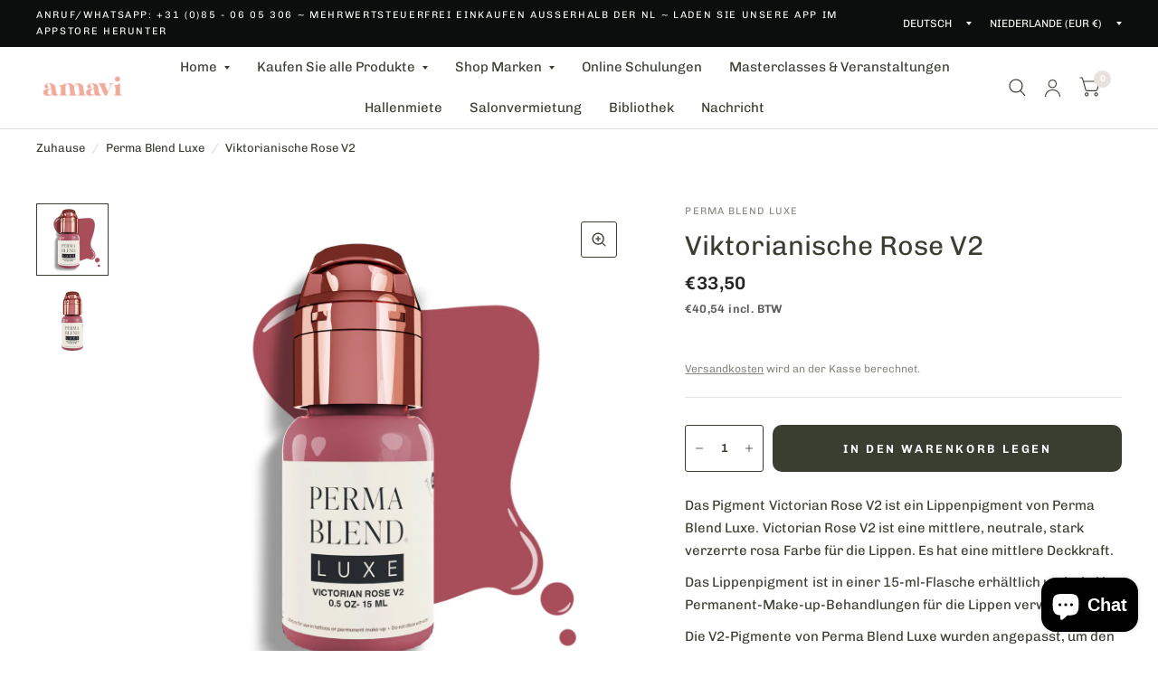

--- FILE ---
content_type: text/html; charset=utf-8
request_url: https://amavi-pmu.com/de/products/viktorianische-rose-v2
body_size: 102027
content:
<!doctype html><html class="no-js" lang="de" dir="ltr">
  <head>
    <meta charset="utf-8">
    <meta http-equiv="X-UA-Compatible" content="IE=edge,chrome=1">
    <meta name="viewport" content="width=device-width, initial-scale=1, maximum-scale=5, viewport-fit=cover">
    <meta name="theme-color" content="#ffffff">
    <link rel="canonical" href="https://amavi-pmu.com/de/products/viktorianische-rose-v2">
    <link rel="preconnect" href="https://cdn.shopify.com" crossorigin>
    <link rel="preload" as="style" href="//amavi-pmu.com/cdn/shop/t/17/assets/app.css?v=174440138560549336201752579938">
<link rel="preload" as="style" href="//amavi-pmu.com/cdn/shop/t/17/assets/product.css?v=80769929098586741661752579940">
<link rel="preload" as="image" href="//amavi-pmu.com/cdn/shop/products/LXVRv2.5-PB-Luxe-Victorian-RoseV2-Lips.png?v=1680862814&width=375" imagesrcset="//amavi-pmu.com/cdn/shop/products/LXVRv2.5-PB-Luxe-Victorian-RoseV2-Lips.png?v=1680862814&width=375 375w,//amavi-pmu.com/cdn/shop/products/LXVRv2.5-PB-Luxe-Victorian-RoseV2-Lips.png?v=1680862814&width=580 580w,//amavi-pmu.com/cdn/shop/products/LXVRv2.5-PB-Luxe-Victorian-RoseV2-Lips.png?v=1680862814&width=1160 1160w" imagesizes="auto">




<link href="//amavi-pmu.com/cdn/shop/t/17/assets/animations.min.js?v=125778792411641688251751899009" as="script" rel="preload">

<link href="//amavi-pmu.com/cdn/shop/t/17/assets/vendor.min.js?v=103990831484246365421751899018" as="script" rel="preload">
<link href="//amavi-pmu.com/cdn/shop/t/17/assets/app.js?v=65769988580183007921751899011" as="script" rel="preload">
<link href="//amavi-pmu.com/cdn/shop/t/17/assets/slideshow.js?v=110104780531747616791751899008" as="script" rel="preload">

<script>
window.lazySizesConfig = window.lazySizesConfig || {};
window.lazySizesConfig.expand = 250;
window.lazySizesConfig.loadMode = 1;
window.lazySizesConfig.loadHidden = false;
</script>


    <link rel="icon" type="image/png" href="//amavi-pmu.com/cdn/shop/files/Favicon_Amavi_2025.png?crop=center&height=32&v=1737667392&width=32">

    <title>
      Perma Blend LUXE Pigmente - Victorian Rose V2
      
      
       &ndash; Amavi PMU
    </title>

    
      <meta name="description" content="Schauen Sie sich dieses Pigment für die Lippen an. Die Perma Blend Pigmente für Permanent-Make-up-Spezialisten finden Sie unter Amavi PMU. Die PMU-Pigmente von Perma Blend LUXE wurden speziell zur Einhaltung der REACH-Richtlinien entwickelt.">
    
<link rel="preconnect" href="https://fonts.shopifycdn.com" crossorigin>

<meta property="og:site_name" content="Amavi PMU">
<meta property="og:url" content="https://amavi-pmu.com/de/products/viktorianische-rose-v2">
<meta property="og:title" content="Perma Blend LUXE Pigmente - Victorian Rose V2">
<meta property="og:type" content="product">
<meta property="og:description" content="Schauen Sie sich dieses Pigment für die Lippen an. Die Perma Blend Pigmente für Permanent-Make-up-Spezialisten finden Sie unter Amavi PMU. Die PMU-Pigmente von Perma Blend LUXE wurden speziell zur Einhaltung der REACH-Richtlinien entwickelt."><meta property="og:image" content="http://amavi-pmu.com/cdn/shop/products/LXVRv2.5-PB-Luxe-Victorian-RoseV2-Lips.png?v=1680862814">
  <meta property="og:image:secure_url" content="https://amavi-pmu.com/cdn/shop/products/LXVRv2.5-PB-Luxe-Victorian-RoseV2-Lips.png?v=1680862814">
  <meta property="og:image:width" content="1500">
  <meta property="og:image:height" content="1500"><meta property="og:price:amount" content="33,50">
  <meta property="og:price:currency" content="EUR"><meta name="twitter:card" content="summary_large_image">
<meta name="twitter:title" content="Perma Blend LUXE Pigmente - Victorian Rose V2">
<meta name="twitter:description" content="Schauen Sie sich dieses Pigment für die Lippen an. Die Perma Blend Pigmente für Permanent-Make-up-Spezialisten finden Sie unter Amavi PMU. Die PMU-Pigmente von Perma Blend LUXE wurden speziell zur Einhaltung der REACH-Richtlinien entwickelt.">


    <link href="//amavi-pmu.com/cdn/shop/t/17/assets/app.css?v=174440138560549336201752579938" rel="stylesheet" type="text/css" media="all" />

    <style data-shopify>
	@font-face {
  font-family: Chivo;
  font-weight: 400;
  font-style: normal;
  font-display: swap;
  src: url("//amavi-pmu.com/cdn/fonts/chivo/chivo_n4.059fadbbf52d9f02350103459eb216e4b24c4661.woff2") format("woff2"),
       url("//amavi-pmu.com/cdn/fonts/chivo/chivo_n4.f2f8fca8b7ff9f510fa7f09ffe5448b3504bccf5.woff") format("woff");
}

@font-face {
  font-family: Chivo;
  font-weight: 500;
  font-style: normal;
  font-display: swap;
  src: url("//amavi-pmu.com/cdn/fonts/chivo/chivo_n5.c125a8c4bc0d09495fd5b46de945af4518af33bf.woff2") format("woff2"),
       url("//amavi-pmu.com/cdn/fonts/chivo/chivo_n5.267686de1c9b5937c512531b839eb191c57b8b51.woff") format("woff");
}

@font-face {
  font-family: Chivo;
  font-weight: 600;
  font-style: normal;
  font-display: swap;
  src: url("//amavi-pmu.com/cdn/fonts/chivo/chivo_n6.f9638c62d721d8e9a4edb2157536aca06555a2ef.woff2") format("woff2"),
       url("//amavi-pmu.com/cdn/fonts/chivo/chivo_n6.e2c28a3a706d80ac835c3a5f137e27b4f07db7ec.woff") format("woff");
}

@font-face {
  font-family: Chivo;
  font-weight: 400;
  font-style: italic;
  font-display: swap;
  src: url("//amavi-pmu.com/cdn/fonts/chivo/chivo_i4.95e9c0ba514943a715970b2897b31bdfdc9132b8.woff2") format("woff2"),
       url("//amavi-pmu.com/cdn/fonts/chivo/chivo_i4.31da6515f3970f86ac14321ace1609bd161f315f.woff") format("woff");
}

@font-face {
  font-family: Chivo;
  font-weight: 600;
  font-style: italic;
  font-display: swap;
  src: url("//amavi-pmu.com/cdn/fonts/chivo/chivo_i6.5767b197b8abe5b516960b7c1e7738b6d04fdebf.woff2") format("woff2"),
       url("//amavi-pmu.com/cdn/fonts/chivo/chivo_i6.033221d07b29152a54db12ae33504526b58cfb0e.woff") format("woff");
}

@font-face {
  font-family: Halant;
  font-weight: 500;
  font-style: normal;
  font-display: swap;
  src: url("//amavi-pmu.com/cdn/fonts/halant/halant_n5.2f0aeb14183101d3c4b3789f94097cc6d2b1edda.woff2") format("woff2"),
       url("//amavi-pmu.com/cdn/fonts/halant/halant_n5.6750530fae341cf4f5cac057f1da93aeef9bfc8c.woff") format("woff");
}

@font-face {
  font-family: Halant;
  font-weight: 400;
  font-style: normal;
  font-display: swap;
  src: url("//amavi-pmu.com/cdn/fonts/halant/halant_n4.7a3ca1dd5e401bca6e0e60419988fc6cfb4396fb.woff2") format("woff2"),
       url("//amavi-pmu.com/cdn/fonts/halant/halant_n4.38c179b4994871894f8956587b45f527a9326a7a.woff") format("woff");
}

h1,h2,h3,h4,h5,h6,
	.h1,.h2,.h3,.h4,.h5,.h6,
	.logolink.text-logo,
	.customer-addresses .my-address .address-index {
		font-style: normal;
		font-weight: 500;
		font-family: Halant, serif;
	}
	body,
	.body-font,
	.thb-product-detail .product-title {
		font-style: normal;
		font-weight: 400;
		font-family: Chivo, sans-serif;
	}
	:root {
		--font-body-scale: 1.0;
		--font-body-medium-weight: 500;
    --font-body-bold-weight: 600;
		--font-heading-scale: 1.0;
		--font-navigation-scale: 1.0;
		--font-product-title-scale: 1.0;
		--font-product-title-line-height-scale: 1.0;
		--button-letter-spacing: 0.2em;

		--bg-body: #ffffff;
		--bg-body-rgb: 255,255,255;
		--bg-color-side-panel-footer: #fafafa;

		--color-accent: #393e30;
		--color-accent-rgb: 57,62,48;

		--color-accent2: #e8e2de;
		--color-accent3: #efdedb;

		--color-border: #e8e2de;
		--color-overlay-rgb: 12,13,13;
		--color-form-border: #393e30;

		--shopify-accelerated-checkout-button-block-size: 52px;
		--shopify-accelerated-checkout-inline-alignment: center;
		--shopify-accelerated-checkout-skeleton-animation-duration: 0.25s;
		--shopify-accelerated-checkout-button-border-radius: 10px;--color-announcement-bar-text: #f6f6f0;--color-announcement-bar-bg: #0c0d0d;--color-header-bg: #ffffff;
			--color-header-bg-rgb: 255,255,255;--color-header-text: #393e30;
			--color-header-text-rgb: 57,62,48;--color-header-links: #393e30;--color-header-links-hover: #393e30;--color-header-icons: #393e30;--solid-button-label: #ffffff;--outline-button-label: #d98f81;--color-price: #252525;
		--color-price-discounted: #6D6D6D;
		--color-star: #8c695d;

		--section-spacing-mobile: 50px;
		--section-spacing-desktop: 80px;--button-border-radius: 10px;--color-badge-text: #ffffff;--color-badge-sold-out: #939393;--color-badge-sale: #d98f81;--color-badge-preorder: #666666;--badge-corner-radius: 3px;--color-inventory-instock: #279A4B;--color-inventory-lowstock: #FB9E5B;--color-footer-bar-bg: #d98f81;--color-footer-bar-text: #f6f6f0;--color-footer-text: #393e30;
			--color-footer-text-rgb: 57,62,48;--color-footer-link: #393e30;--color-footer-link-hover: #393e30;--color-footer-border: #2b2b2b;
			--color-footer-border-rgb: 43,43,43;--color-footer-bg: #ede8e6;}



</style>


    <script>
		window.theme = window.theme || {};
		theme = {
			settings: {
				money_with_currency_format:"€{{amount_with_comma_separator}}",
				cart_drawer:true},
			routes: {
				root_url: '/de',
				cart_url: '/de/cart',
				cart_add_url: '/de/cart/add',
				search_url: '/de/search',
				collections_url: '/de/collections',
				cart_change_url: '/de/cart/change',
				cart_update_url: '/de/cart/update',
				predictive_search_url: '/de/search/suggest',
			},
			variantStrings: {
        addToCart: `In den Warenkorb legen`,
        soldOut: `Coming Soon`,
        unavailable: `Nicht verfügbar`,
        preOrder: `Vorbestellung`,
      },
			strings: {
				requiresTerms: `Ich stimme den Allgemeinen Geschäftsbedingungen zu.`,
				shippingEstimatorNoResults: `Leider versenden wir nicht an Ihre Adresse.`,
				shippingEstimatorOneResult: `Für Ihre Adresse gibt es einen Versandtarif:`,
				shippingEstimatorMultipleResults: `Für Ihre Adresse gelten mehrere Versandkosten:`,
				shippingEstimatorError: `Beim Abrufen der Versandkosten sind ein oder mehrere Fehler aufgetreten:`
			}
		};
    </script>
    <script>window.performance && window.performance.mark && window.performance.mark('shopify.content_for_header.start');</script><meta name="facebook-domain-verification" content="uo2j1tl328z0kgo1uegrps8m6njy7m">
<meta name="google-site-verification" content="YbCS0vIrdEVJwNVu4oPde8RNbVTYqzYeeEWt2Llslps">
<meta name="google-site-verification" content="qJvpqWk1iSZZWKQGJNpjVz3dI6Dy0dz_VPZpr4rkI2c">
<meta name="google-site-verification" content="9NbNlaO3hQgrsZ_eZMNYson7FEZSwqP_uVSyA2Ip4So">
<meta id="shopify-digital-wallet" name="shopify-digital-wallet" content="/56354341040/digital_wallets/dialog">
<meta name="shopify-checkout-api-token" content="d862694768f016c5a5674f7691de6574">
<meta id="in-context-paypal-metadata" data-shop-id="56354341040" data-venmo-supported="false" data-environment="production" data-locale="de_DE" data-paypal-v4="true" data-currency="EUR">
<link rel="alternate" hreflang="x-default" href="https://amavi-pmu.com/products/victorian-rose-v2">
<link rel="alternate" hreflang="nl-NL" href="https://amavi-pmu.com/products/victorian-rose-v2">
<link rel="alternate" hreflang="de-NL" href="https://amavi-pmu.com/de/products/viktorianische-rose-v2">
<link rel="alternate" hreflang="fr-NL" href="https://amavi-pmu.com/fr/products/rose-victorienne-v2">
<link rel="alternate" hreflang="en-NL" href="https://amavi-pmu.com/en/products/victorian-rose-v2">
<link rel="alternate" hreflang="it-NL" href="https://amavi-pmu.com/it/products/rosa-vittoriana-v2">
<link rel="alternate" hreflang="es-NL" href="https://amavi-pmu.com/es/products/rosa-victoriana-v2">
<link rel="alternate" type="application/json+oembed" href="https://amavi-pmu.com/de/products/viktorianische-rose-v2.oembed">
<script async="async" src="/checkouts/internal/preloads.js?locale=de-NL"></script>
<script id="shopify-features" type="application/json">{"accessToken":"d862694768f016c5a5674f7691de6574","betas":["rich-media-storefront-analytics"],"domain":"amavi-pmu.com","predictiveSearch":true,"shopId":56354341040,"locale":"de"}</script>
<script>var Shopify = Shopify || {};
Shopify.shop = "amavi-mm.myshopify.com";
Shopify.locale = "de";
Shopify.currency = {"active":"EUR","rate":"1.0"};
Shopify.country = "NL";
Shopify.theme = {"name":"Habitat - 8.0.0 - MM - Live","id":182185525575,"schema_name":"Habitat","schema_version":"8.0.0","theme_store_id":null,"role":"main"};
Shopify.theme.handle = "null";
Shopify.theme.style = {"id":null,"handle":null};
Shopify.cdnHost = "amavi-pmu.com/cdn";
Shopify.routes = Shopify.routes || {};
Shopify.routes.root = "/de/";</script>
<script type="module">!function(o){(o.Shopify=o.Shopify||{}).modules=!0}(window);</script>
<script>!function(o){function n(){var o=[];function n(){o.push(Array.prototype.slice.apply(arguments))}return n.q=o,n}var t=o.Shopify=o.Shopify||{};t.loadFeatures=n(),t.autoloadFeatures=n()}(window);</script>
<script id="shop-js-analytics" type="application/json">{"pageType":"product"}</script>
<script defer="defer" async type="module" src="//amavi-pmu.com/cdn/shopifycloud/shop-js/modules/v2/client.init-shop-cart-sync_kxAhZfSm.de.esm.js"></script>
<script defer="defer" async type="module" src="//amavi-pmu.com/cdn/shopifycloud/shop-js/modules/v2/chunk.common_5BMd6ono.esm.js"></script>
<script type="module">
  await import("//amavi-pmu.com/cdn/shopifycloud/shop-js/modules/v2/client.init-shop-cart-sync_kxAhZfSm.de.esm.js");
await import("//amavi-pmu.com/cdn/shopifycloud/shop-js/modules/v2/chunk.common_5BMd6ono.esm.js");

  window.Shopify.SignInWithShop?.initShopCartSync?.({"fedCMEnabled":true,"windoidEnabled":true});

</script>
<script>(function() {
  var isLoaded = false;
  function asyncLoad() {
    if (isLoaded) return;
    isLoaded = true;
    var urls = ["https:\/\/onetapsignup.com\/otg\/shopify-script.js?shop=amavi-mm.myshopify.com","https:\/\/ecommplugins-scripts.trustpilot.com\/v2.1\/js\/header.min.js?settings=eyJrZXkiOiJOdDJ3ZWh1U1hhU0dNREdaIiwicyI6InNrdSJ9\u0026shop=amavi-mm.myshopify.com","https:\/\/ecommplugins-trustboxsettings.trustpilot.com\/amavi-mm.myshopify.com.js?settings=1635844344329\u0026shop=amavi-mm.myshopify.com","https:\/\/widget.trustpilot.com\/bootstrap\/v5\/tp.widget.sync.bootstrap.min.js?shop=amavi-mm.myshopify.com","https:\/\/instafeed.nfcube.com\/cdn\/8fa51070d01322d7777c86ebb48acd63.js?shop=amavi-mm.myshopify.com","https:\/\/cdn.shopify.com\/s\/files\/1\/0563\/5434\/1040\/files\/shopney-app-banner.js?v=1738058762\u0026shop=amavi-mm.myshopify.com","https:\/\/cdn.hextom.com\/js\/quickannouncementbar.js?shop=amavi-mm.myshopify.com","\/\/backinstock.useamp.com\/widget\/54420_1767158066.js?category=bis\u0026v=6\u0026shop=amavi-mm.myshopify.com"];
    for (var i = 0; i < urls.length; i++) {
      var s = document.createElement('script');
      s.type = 'text/javascript';
      s.async = true;
      s.src = urls[i];
      var x = document.getElementsByTagName('script')[0];
      x.parentNode.insertBefore(s, x);
    }
  };
  if(window.attachEvent) {
    window.attachEvent('onload', asyncLoad);
  } else {
    window.addEventListener('load', asyncLoad, false);
  }
})();</script>
<script id="__st">var __st={"a":56354341040,"offset":3600,"reqid":"81d4b38b-38de-41c4-bcfb-4782fe8acb52-1768942248","pageurl":"amavi-pmu.com\/de\/products\/viktorianische-rose-v2","u":"78171acbe807","p":"product","rtyp":"product","rid":7016389279920};</script>
<script>window.ShopifyPaypalV4VisibilityTracking = true;</script>
<script id="captcha-bootstrap">!function(){'use strict';const t='contact',e='account',n='new_comment',o=[[t,t],['blogs',n],['comments',n],[t,'customer']],c=[[e,'customer_login'],[e,'guest_login'],[e,'recover_customer_password'],[e,'create_customer']],r=t=>t.map((([t,e])=>`form[action*='/${t}']:not([data-nocaptcha='true']) input[name='form_type'][value='${e}']`)).join(','),a=t=>()=>t?[...document.querySelectorAll(t)].map((t=>t.form)):[];function s(){const t=[...o],e=r(t);return a(e)}const i='password',u='form_key',d=['recaptcha-v3-token','g-recaptcha-response','h-captcha-response',i],f=()=>{try{return window.sessionStorage}catch{return}},m='__shopify_v',_=t=>t.elements[u];function p(t,e,n=!1){try{const o=window.sessionStorage,c=JSON.parse(o.getItem(e)),{data:r}=function(t){const{data:e,action:n}=t;return t[m]||n?{data:e,action:n}:{data:t,action:n}}(c);for(const[e,n]of Object.entries(r))t.elements[e]&&(t.elements[e].value=n);n&&o.removeItem(e)}catch(o){console.error('form repopulation failed',{error:o})}}const l='form_type',E='cptcha';function T(t){t.dataset[E]=!0}const w=window,h=w.document,L='Shopify',v='ce_forms',y='captcha';let A=!1;((t,e)=>{const n=(g='f06e6c50-85a8-45c8-87d0-21a2b65856fe',I='https://cdn.shopify.com/shopifycloud/storefront-forms-hcaptcha/ce_storefront_forms_captcha_hcaptcha.v1.5.2.iife.js',D={infoText:'Durch hCaptcha geschützt',privacyText:'Datenschutz',termsText:'Allgemeine Geschäftsbedingungen'},(t,e,n)=>{const o=w[L][v],c=o.bindForm;if(c)return c(t,g,e,D).then(n);var r;o.q.push([[t,g,e,D],n]),r=I,A||(h.body.append(Object.assign(h.createElement('script'),{id:'captcha-provider',async:!0,src:r})),A=!0)});var g,I,D;w[L]=w[L]||{},w[L][v]=w[L][v]||{},w[L][v].q=[],w[L][y]=w[L][y]||{},w[L][y].protect=function(t,e){n(t,void 0,e),T(t)},Object.freeze(w[L][y]),function(t,e,n,w,h,L){const[v,y,A,g]=function(t,e,n){const i=e?o:[],u=t?c:[],d=[...i,...u],f=r(d),m=r(i),_=r(d.filter((([t,e])=>n.includes(e))));return[a(f),a(m),a(_),s()]}(w,h,L),I=t=>{const e=t.target;return e instanceof HTMLFormElement?e:e&&e.form},D=t=>v().includes(t);t.addEventListener('submit',(t=>{const e=I(t);if(!e)return;const n=D(e)&&!e.dataset.hcaptchaBound&&!e.dataset.recaptchaBound,o=_(e),c=g().includes(e)&&(!o||!o.value);(n||c)&&t.preventDefault(),c&&!n&&(function(t){try{if(!f())return;!function(t){const e=f();if(!e)return;const n=_(t);if(!n)return;const o=n.value;o&&e.removeItem(o)}(t);const e=Array.from(Array(32),(()=>Math.random().toString(36)[2])).join('');!function(t,e){_(t)||t.append(Object.assign(document.createElement('input'),{type:'hidden',name:u})),t.elements[u].value=e}(t,e),function(t,e){const n=f();if(!n)return;const o=[...t.querySelectorAll(`input[type='${i}']`)].map((({name:t})=>t)),c=[...d,...o],r={};for(const[a,s]of new FormData(t).entries())c.includes(a)||(r[a]=s);n.setItem(e,JSON.stringify({[m]:1,action:t.action,data:r}))}(t,e)}catch(e){console.error('failed to persist form',e)}}(e),e.submit())}));const S=(t,e)=>{t&&!t.dataset[E]&&(n(t,e.some((e=>e===t))),T(t))};for(const o of['focusin','change'])t.addEventListener(o,(t=>{const e=I(t);D(e)&&S(e,y())}));const B=e.get('form_key'),M=e.get(l),P=B&&M;t.addEventListener('DOMContentLoaded',(()=>{const t=y();if(P)for(const e of t)e.elements[l].value===M&&p(e,B);[...new Set([...A(),...v().filter((t=>'true'===t.dataset.shopifyCaptcha))])].forEach((e=>S(e,t)))}))}(h,new URLSearchParams(w.location.search),n,t,e,['guest_login'])})(!0,!0)}();</script>
<script integrity="sha256-4kQ18oKyAcykRKYeNunJcIwy7WH5gtpwJnB7kiuLZ1E=" data-source-attribution="shopify.loadfeatures" defer="defer" src="//amavi-pmu.com/cdn/shopifycloud/storefront/assets/storefront/load_feature-a0a9edcb.js" crossorigin="anonymous"></script>
<script data-source-attribution="shopify.dynamic_checkout.dynamic.init">var Shopify=Shopify||{};Shopify.PaymentButton=Shopify.PaymentButton||{isStorefrontPortableWallets:!0,init:function(){window.Shopify.PaymentButton.init=function(){};var t=document.createElement("script");t.src="https://amavi-pmu.com/cdn/shopifycloud/portable-wallets/latest/portable-wallets.de.js",t.type="module",document.head.appendChild(t)}};
</script>
<script data-source-attribution="shopify.dynamic_checkout.buyer_consent">
  function portableWalletsHideBuyerConsent(e){var t=document.getElementById("shopify-buyer-consent"),n=document.getElementById("shopify-subscription-policy-button");t&&n&&(t.classList.add("hidden"),t.setAttribute("aria-hidden","true"),n.removeEventListener("click",e))}function portableWalletsShowBuyerConsent(e){var t=document.getElementById("shopify-buyer-consent"),n=document.getElementById("shopify-subscription-policy-button");t&&n&&(t.classList.remove("hidden"),t.removeAttribute("aria-hidden"),n.addEventListener("click",e))}window.Shopify?.PaymentButton&&(window.Shopify.PaymentButton.hideBuyerConsent=portableWalletsHideBuyerConsent,window.Shopify.PaymentButton.showBuyerConsent=portableWalletsShowBuyerConsent);
</script>
<script data-source-attribution="shopify.dynamic_checkout.cart.bootstrap">document.addEventListener("DOMContentLoaded",(function(){function t(){return document.querySelector("shopify-accelerated-checkout-cart, shopify-accelerated-checkout")}if(t())Shopify.PaymentButton.init();else{new MutationObserver((function(e,n){t()&&(Shopify.PaymentButton.init(),n.disconnect())})).observe(document.body,{childList:!0,subtree:!0})}}));
</script>
<link id="shopify-accelerated-checkout-styles" rel="stylesheet" media="screen" href="https://amavi-pmu.com/cdn/shopifycloud/portable-wallets/latest/accelerated-checkout-backwards-compat.css" crossorigin="anonymous">
<style id="shopify-accelerated-checkout-cart">
        #shopify-buyer-consent {
  margin-top: 1em;
  display: inline-block;
  width: 100%;
}

#shopify-buyer-consent.hidden {
  display: none;
}

#shopify-subscription-policy-button {
  background: none;
  border: none;
  padding: 0;
  text-decoration: underline;
  font-size: inherit;
  cursor: pointer;
}

#shopify-subscription-policy-button::before {
  box-shadow: none;
}

      </style>

<script>window.performance && window.performance.mark && window.performance.mark('shopify.content_for_header.end');</script>
    <!-- Header hook for plugins -->

    <script>
      document.documentElement.className = document.documentElement.className.replace('no-js', 'js');
    </script>
    <style>
      .smartbanner__button {
        color: black !important;
      }
    </style>
    <script>
      document.addEventListener('DOMContentLoaded', (event) => {
        var sbInt = setInterval(function () {
          if (document.querySelector('.smartbanner')) {
            document.querySelector('.smartbanner').classList.remove('smartbanner--android');
          }
        }, 1);

        setTimeout(function () {
          clearInterval(sbInt);
        }, 10000);
      });
    </script>
  <!-- BEGIN app block: shopify://apps/pandectes-gdpr/blocks/banner/58c0baa2-6cc1-480c-9ea6-38d6d559556a -->
  
    
      <!-- TCF is active, scripts are loaded above -->
      
        <script>
          if (!window.PandectesRulesSettings) {
            window.PandectesRulesSettings = {"store":{"id":56354341040,"adminMode":false,"headless":false,"storefrontRootDomain":"","checkoutRootDomain":"","storefrontAccessToken":""},"banner":{"revokableTrigger":false,"cookiesBlockedByDefault":"7","hybridStrict":false,"isActive":true},"geolocation":{"auOnly":false,"brOnly":false,"caOnly":false,"chOnly":false,"euOnly":false,"jpOnly":false,"nzOnly":false,"quOnly":false,"thOnly":false,"zaOnly":false,"canadaOnly":false,"canadaLaw25":false,"canadaPipeda":false,"globalVisibility":true},"blocker":{"isActive":false,"googleConsentMode":{"isActive":true,"id":"","analyticsId":"G-1ZBQW9LPR6","onlyGtm":false,"adwordsId":"","adStorageCategory":4,"analyticsStorageCategory":2,"functionalityStorageCategory":1,"personalizationStorageCategory":1,"securityStorageCategory":0,"customEvent":false,"redactData":false,"urlPassthrough":false,"dataLayerProperty":"dataLayer","waitForUpdate":500,"useNativeChannel":false,"debugMode":false},"facebookPixel":{"isActive":false,"id":"","ldu":false},"microsoft":{"isActive":false,"uetTags":""},"clarity":{"isActive":false,"id":""},"rakuten":{"isActive":false,"cmp":false,"ccpa":false},"gpcIsActive":true,"klaviyoIsActive":false,"defaultBlocked":7,"patterns":{"whiteList":[],"blackList":{"1":[],"2":[],"4":[],"8":[]},"iframesWhiteList":[],"iframesBlackList":{"1":[],"2":[],"4":[],"8":[]},"beaconsWhiteList":[],"beaconsBlackList":{"1":[],"2":[],"4":[],"8":[]}}}};
            const rulesScript = document.createElement('script');
            window.PandectesRulesSettings.auto = true;
            rulesScript.src = "https://cdn.shopify.com/extensions/019bdc07-7fb4-70c4-ad72-a3837152bf63/gdpr-238/assets/pandectes-rules.js";
            const firstChild = document.head.firstChild;
            document.head.insertBefore(rulesScript, firstChild);
          }
        </script>
      
      <script>
        
          window.PandectesSettings = {"store":{"id":56354341040,"plan":"plus","theme":"Habitat - 8.0.0 - MM - Live","primaryLocale":"nl","adminMode":false,"headless":false,"storefrontRootDomain":"","checkoutRootDomain":"","storefrontAccessToken":""},"tsPublished":1767875214,"declaration":{"declDays":"","declName":"","declPath":"","declType":"","isActive":false,"showType":true,"declHours":"","declWeeks":"","declYears":"","declDomain":"","declMonths":"","declMinutes":"","declPurpose":"","declSeconds":"","declSession":"","showPurpose":false,"declProvider":"","showProvider":true,"declIntroText":"","declRetention":"","declFirstParty":"","declThirdParty":"","showDateGenerated":true},"language":{"unpublished":[],"languageMode":"Multilingual","fallbackLanguage":"nl","languageDetection":"locale","languagesSupported":["en","de","it","fr","es"]},"texts":{"managed":{"headerText":{"de":"Wir respektieren deine Privatsphäre","en":"We respect your privacy","es":"Respetamos tu privacidad","fr":"Nous respectons votre vie privée","it":"Rispettiamo la tua privacy","nl":"Wij respecteren uw privacy"},"consentText":{"de":"Diese Website verwendet Cookies, um Ihnen das beste Erlebnis zu bieten.","en":"This website uses cookies to ensure you get the best experience.","es":"Este sitio web utiliza cookies para garantizar que obtenga la mejor experiencia.","fr":"Ce site utilise des cookies pour vous garantir la meilleure expérience.","it":"Questo sito web utilizza i cookie per assicurarti la migliore esperienza.","nl":"Deze website maakt gebruik van cookies om u de beste ervaring te bieden."},"linkText":{"de":"Mehr erfahren","en":"Learn more","es":"Aprende más","fr":"Apprendre encore plus","it":"Scopri di più","nl":"Kom meer te weten"},"imprintText":{"de":"Impressum","en":"Imprint","es":"Imprimir","fr":"Imprimer","it":"Impronta","nl":"Afdruk"},"googleLinkText":{"de":"Googles Datenschutzbestimmungen","en":"Google's Privacy Terms","es":"Términos de privacidad de Google","fr":"Conditions de confidentialité de Google","it":"Termini sulla privacy di Google","nl":"Privacyvoorwaarden van Google"},"allowButtonText":{"de":"Annehmen","en":"Accept","es":"Aceptar","fr":"J'accepte","it":"Accettare","nl":"Aanvaarden"},"denyButtonText":{"de":"Ablehnen","en":"Decline","es":"Rechazar","fr":"Déclin","it":"Declino","nl":"Afwijzen"},"dismissButtonText":{"de":"Okay","en":"Ok","es":"OK","fr":"D'accord","it":"Ok","nl":"OK"},"leaveSiteButtonText":{"de":"Diese Seite verlassen","en":"Leave this site","es":"Salir de este sitio","fr":"Quitter ce site","it":"Lascia questo sito","nl":"Verlaat deze site"},"preferencesButtonText":{"de":"Einstellungen","en":"Preferences","es":"Preferencias","fr":"Préférences","it":"Preferenze","nl":"Voorkeuren"},"cookiePolicyText":{"de":"Cookie-Richtlinie","en":"Cookie policy","es":"Política de cookies","fr":"Politique de cookies","it":"Gestione dei Cookie","nl":"Cookie beleid"},"preferencesPopupTitleText":{"de":"Einwilligungseinstellungen verwalten","en":"Manage consent preferences","es":"Gestionar las preferencias de consentimiento","fr":"Gérer les préférences de consentement","it":"Gestire le preferenze di consenso","nl":"Toestemmingsvoorkeuren beheren"},"preferencesPopupIntroText":{"de":"Wir verwenden Cookies, um die Funktionalität der Website zu optimieren, die Leistung zu analysieren und Ihnen ein personalisiertes Erlebnis zu bieten. Einige Cookies sind für den ordnungsgemäßen Betrieb der Website unerlässlich. Diese Cookies können nicht deaktiviert werden. In diesem Fenster können Sie Ihre Präferenzen für Cookies verwalten.","en":"We use cookies to optimize website functionality, analyze the performance, and provide personalized experience to you. Some cookies are essential to make the website operate and function correctly. Those cookies cannot be disabled. In this window you can manage your preference of cookies.","es":"Usamos cookies para optimizar la funcionalidad del sitio web, analizar el rendimiento y brindarle una experiencia personalizada. Algunas cookies son esenciales para que el sitio web funcione y funcione correctamente. Esas cookies no se pueden desactivar. En esta ventana puede administrar su preferencia de cookies.","fr":"Nous utilisons des cookies pour optimiser les fonctionnalités du site Web, analyser les performances et vous offrir une expérience personnalisée. Certains cookies sont indispensables au bon fonctionnement et au bon fonctionnement du site. Ces cookies ne peuvent pas être désactivés. Dans cette fenêtre, vous pouvez gérer votre préférence de cookies.","it":"Utilizziamo i cookie per ottimizzare la funzionalità del sito Web, analizzare le prestazioni e fornire un'esperienza personalizzata all'utente. Alcuni cookie sono essenziali per il funzionamento e il corretto funzionamento del sito web. Questi cookie non possono essere disabilitati. In questa finestra puoi gestire le tue preferenze sui cookie.","nl":"We gebruiken cookies om de functionaliteit van de website te optimaliseren, de prestaties te analyseren en u een gepersonaliseerde ervaring te bieden. Sommige cookies zijn essentieel om de website correct te laten werken en functioneren. Die cookies kunnen niet worden uitgeschakeld. In dit venster kunt u uw voorkeur voor cookies beheren."},"preferencesPopupSaveButtonText":{"de":"Auswahl speichern","en":"Save preferences","es":"Guardar preferencias","fr":"Enregistrer les préférences","it":"Salva preferenze","nl":"Voorkeuren opslaan"},"preferencesPopupCloseButtonText":{"de":"Schließen","en":"Close","es":"Cerrar","fr":"proche","it":"Chiudere","nl":"Sluiten"},"preferencesPopupAcceptAllButtonText":{"de":"Alles Akzeptieren","en":"Accept all","es":"Aceptar todo","fr":"Accepter tout","it":"Accettare tutti","nl":"Accepteer alles"},"preferencesPopupRejectAllButtonText":{"de":"Alles ablehnen","en":"Reject all","es":"Rechazar todo","fr":"Tout rejeter","it":"Rifiuta tutto","nl":"Alles afwijzen"},"cookiesDetailsText":{"de":"Cookie-Details","en":"Cookies details","es":"Detalles de las cookies","fr":"Détails des cookies","it":"Dettagli sui cookie","nl":"Cookiegegevens"},"preferencesPopupAlwaysAllowedText":{"de":"Immer erlaubt","en":"Always allowed","es":"Siempre permitido","fr":"Toujours activé","it":"sempre permesso","nl":"altijd toegestaan"},"accessSectionParagraphText":{"de":"Sie haben das Recht, jederzeit auf Ihre Daten zuzugreifen.","en":"You have the right to request access to your data at any time.","es":"Tiene derecho a poder acceder a sus datos en cualquier momento.","fr":"Vous avez le droit de pouvoir accéder à vos données à tout moment.","it":"Hai il diritto di poter accedere ai tuoi dati in qualsiasi momento.","nl":"U heeft te allen tijde het recht om uw gegevens in te zien."},"accessSectionTitleText":{"de":"Datenübertragbarkeit","en":"Data portability","es":"Portabilidad de datos","fr":"Portabilité des données","it":"Portabilità dei dati","nl":"Gegevensportabiliteit"},"accessSectionAccountInfoActionText":{"de":"persönliche Daten","en":"Personal data","es":"Información personal","fr":"Données personnelles","it":"Dati personali","nl":"Persoonlijke gegevens"},"accessSectionDownloadReportActionText":{"de":"Alle Daten anfordern","en":"Request export","es":"Descargar todo","fr":"Tout télécharger","it":"Scarica tutto","nl":"Download alles"},"accessSectionGDPRRequestsActionText":{"de":"Anfragen betroffener Personen","en":"Data subject requests","es":"Solicitudes de sujetos de datos","fr":"Demandes des personnes concernées","it":"Richieste dell'interessato","nl":"Verzoeken van betrokkenen"},"accessSectionOrdersRecordsActionText":{"de":"Aufträge","en":"Orders","es":"Pedidos","fr":"Ordres","it":"Ordini","nl":"Bestellingen"},"rectificationSectionParagraphText":{"de":"Sie haben das Recht, die Aktualisierung Ihrer Daten zu verlangen, wann immer Sie dies für angemessen halten.","en":"You have the right to request your data to be updated whenever you think it is appropriate.","es":"Tienes derecho a solicitar la actualización de tus datos siempre que lo creas oportuno.","fr":"Vous avez le droit de demander la mise à jour de vos données chaque fois que vous le jugez approprié.","it":"Hai il diritto di richiedere l'aggiornamento dei tuoi dati ogni volta che lo ritieni opportuno.","nl":"U hebt het recht om te vragen dat uw gegevens worden bijgewerkt wanneer u dat nodig acht."},"rectificationSectionTitleText":{"de":"Datenberichtigung","en":"Data Rectification","es":"Rectificación de datos","fr":"Rectification des données","it":"Rettifica dei dati","nl":"Gegevens rectificatie"},"rectificationCommentPlaceholder":{"de":"Beschreiben Sie, was Sie aktualisieren möchten","en":"Describe what you want to be updated","es":"Describe lo que quieres que se actualice","fr":"Décrivez ce que vous souhaitez mettre à jour","it":"Descrivi cosa vuoi che venga aggiornato","nl":"Beschrijf wat u wilt bijwerken"},"rectificationCommentValidationError":{"de":"Kommentar ist erforderlich","en":"Comment is required","es":"Se requiere comentario","fr":"Un commentaire est requis","it":"Il commento è obbligatorio","nl":"Commentaar is verplicht"},"rectificationSectionEditAccountActionText":{"de":"Aktualisierung anfordern","en":"Request an update","es":"Solicita una actualización","fr":"Demander une mise à jour","it":"Richiedi un aggiornamento","nl":"Vraag een update aan"},"erasureSectionTitleText":{"de":"Recht auf Löschung","en":"Right to be forgotten","es":"Derecho al olvido","fr":"Droit à l'oubli","it":"Diritto all'oblio","nl":"Recht om vergeten te worden"},"erasureSectionParagraphText":{"de":"Sie haben das Recht, die Löschung aller Ihrer Daten zu verlangen. Danach können Sie nicht mehr auf Ihr Konto zugreifen.","en":"You have the right to ask all your data to be erased. After that, you will no longer be able to access your account.","es":"Tiene derecho a solicitar la eliminación de todos sus datos. Después de eso, ya no podrá acceder a su cuenta.","fr":"Vous avez le droit de demander que toutes vos données soient effacées. Après cela, vous ne pourrez plus accéder à votre compte.","it":"Hai il diritto di chiedere la cancellazione di tutti i tuoi dati. Dopodiché, non sarai più in grado di accedere al tuo account.","nl":"U heeft het recht om al uw gegevens te laten wissen. Daarna heeft u geen toegang meer tot uw account."},"erasureSectionRequestDeletionActionText":{"de":"Löschung personenbezogener Daten anfordern","en":"Request personal data deletion","es":"Solicitar la eliminación de datos personales","fr":"Demander la suppression des données personnelles","it":"Richiedi la cancellazione dei dati personali","nl":"Verzoek om verwijdering van persoonlijke gegevens"},"consentDate":{"de":"Zustimmungsdatum","en":"Consent date","es":"fecha de consentimiento","fr":"Date de consentement","it":"Data del consenso","nl":"Toestemmingsdatum"},"consentId":{"de":"Einwilligungs-ID","en":"Consent ID","es":"ID de consentimiento","fr":"ID de consentement","it":"ID di consenso","nl":"Toestemmings-ID"},"consentSectionChangeConsentActionText":{"de":"Einwilligungspräferenz ändern","en":"Change consent preference","es":"Cambiar la preferencia de consentimiento","fr":"Modifier la préférence de consentement","it":"Modifica la preferenza per il consenso","nl":"Wijzig de toestemmingsvoorkeur"},"consentSectionConsentedText":{"de":"Sie haben der Cookie-Richtlinie dieser Website zugestimmt am","en":"You consented to the cookies policy of this website on","es":"Usted dio su consentimiento a la política de cookies de este sitio web en","fr":"Vous avez consenti à la politique de cookies de ce site Web sur","it":"Hai acconsentito alla politica sui cookie di questo sito web su","nl":"U heeft ingestemd met het cookiebeleid van deze website op:"},"consentSectionNoConsentText":{"de":"Sie haben der Cookie-Richtlinie dieser Website nicht zugestimmt.","en":"You have not consented to the cookies policy of this website.","es":"No ha dado su consentimiento a la política de cookies de este sitio web.","fr":"Vous n'avez pas consenti à la politique de cookies de ce site Web.","it":"Non hai acconsentito alla politica sui cookie di questo sito.","nl":"U heeft niet ingestemd met het cookiebeleid van deze website."},"consentSectionTitleText":{"de":"Ihre Cookie-Einwilligung","en":"Your cookie consent","es":"Su consentimiento de cookies","fr":"Votre consentement aux cookies","it":"Il tuo consenso ai cookie","nl":"Uw toestemming voor cookies"},"consentStatus":{"de":"Einwilligungspräferenz","en":"Consent preference","es":"Preferencia de consentimiento","fr":"Préférence de consentement","it":"Preferenza di consenso","nl":"Toestemmingsvoorkeur"},"confirmationFailureMessage":{"de":"Ihre Anfrage wurde nicht bestätigt. Bitte versuchen Sie es erneut und wenn das Problem weiterhin besteht, wenden Sie sich an den Ladenbesitzer, um Hilfe zu erhalten","en":"Your request was not verified. Please try again and if problem persists, contact store owner for assistance","es":"Su solicitud no fue verificada. Vuelva a intentarlo y, si el problema persiste, comuníquese con el propietario de la tienda para obtener ayuda.","fr":"Votre demande n'a pas été vérifiée. Veuillez réessayer et si le problème persiste, contactez le propriétaire du magasin pour obtenir de l'aide","it":"La tua richiesta non è stata verificata. Riprova e se il problema persiste, contatta il proprietario del negozio per assistenza","nl":"Uw verzoek is niet geverifieerd. Probeer het opnieuw en als het probleem aanhoudt, neem dan contact op met de winkeleigenaar voor hulp"},"confirmationFailureTitle":{"de":"Ein Problem ist aufgetreten","en":"A problem occurred","es":"Ocurrió un problema","fr":"Un problème est survenu","it":"Si è verificato un problema","nl":"Er is een probleem opgetreden"},"confirmationSuccessMessage":{"de":"Wir werden uns in Kürze zu Ihrem Anliegen bei Ihnen melden.","en":"We will soon get back to you as to your request.","es":"Pronto nos comunicaremos con usted en cuanto a su solicitud.","fr":"Nous reviendrons rapidement vers vous quant à votre demande.","it":"Ti risponderemo presto in merito alla tua richiesta.","nl":"We zullen spoedig contact met u opnemen over uw verzoek."},"confirmationSuccessTitle":{"de":"Ihre Anfrage wurde bestätigt","en":"Your request is verified","es":"Tu solicitud está verificada","fr":"Votre demande est vérifiée","it":"La tua richiesta è verificata","nl":"Uw verzoek is geverifieerd"},"guestsSupportEmailFailureMessage":{"de":"Ihre Anfrage wurde nicht übermittelt. Bitte versuchen Sie es erneut und wenn das Problem weiterhin besteht, wenden Sie sich an den Shop-Inhaber, um Hilfe zu erhalten.","en":"Your request was not submitted. Please try again and if problem persists, contact store owner for assistance.","es":"Su solicitud no fue enviada. Vuelva a intentarlo y, si el problema persiste, comuníquese con el propietario de la tienda para obtener ayuda.","fr":"Votre demande n'a pas été soumise. Veuillez réessayer et si le problème persiste, contactez le propriétaire du magasin pour obtenir de l'aide.","it":"La tua richiesta non è stata inviata. Riprova e se il problema persiste, contatta il proprietario del negozio per assistenza.","nl":"Uw verzoek is niet ingediend. Probeer het opnieuw en als het probleem aanhoudt, neem dan contact op met de winkeleigenaar voor hulp."},"guestsSupportEmailFailureTitle":{"de":"Ein Problem ist aufgetreten","en":"A problem occurred","es":"Ocurrió un problema","fr":"Un problème est survenu","it":"Si è verificato un problema","nl":"Er is een probleem opgetreden"},"guestsSupportEmailPlaceholder":{"de":"E-Mail-Addresse","en":"E-mail address","es":"Dirección de correo electrónico","fr":"Adresse e-mail","it":"Indirizzo email","nl":"E-mailadres"},"guestsSupportEmailSuccessMessage":{"de":"Wenn Sie als Kunde dieses Shops registriert sind, erhalten Sie in Kürze eine E-Mail mit Anweisungen zum weiteren Vorgehen.","en":"If you are registered as a customer of this store, you will soon receive an email with instructions on how to proceed.","es":"Si está registrado como cliente de esta tienda, pronto recibirá un correo electrónico con instrucciones sobre cómo proceder.","fr":"Si vous êtes inscrit en tant que client de ce magasin, vous recevrez bientôt un e-mail avec des instructions sur la marche à suivre.","it":"Se sei registrato come cliente di questo negozio, riceverai presto un'e-mail con le istruzioni su come procedere.","nl":"Als je bent geregistreerd als klant van deze winkel, ontvang je binnenkort een e-mail met instructies over hoe je verder kunt gaan."},"guestsSupportEmailSuccessTitle":{"de":"Vielen Dank für die Anfrage","en":"Thank you for your request","es":"gracias por tu solicitud","fr":"Merci pour votre requête","it":"Grazie per la vostra richiesta","nl":"dankjewel voor je aanvraag"},"guestsSupportEmailValidationError":{"de":"Email ist ungültig","en":"Email is not valid","es":"El correo no es válido","fr":"L'email n'est pas valide","it":"L'email non è valida","nl":"E-mail is niet geldig"},"guestsSupportInfoText":{"de":"Bitte loggen Sie sich mit Ihrem Kundenkonto ein, um fortzufahren.","en":"Please login with your customer account to further proceed.","es":"Inicie sesión con su cuenta de cliente para continuar.","fr":"Veuillez vous connecter avec votre compte client pour continuer.","it":"Effettua il login con il tuo account cliente per procedere ulteriormente.","nl":"Log in met uw klantaccount om verder te gaan."},"submitButton":{"de":"einreichen","en":"Submit","es":"Enviar","fr":"Soumettre","it":"Invia","nl":"Indienen"},"submittingButton":{"de":"Senden...","en":"Submitting...","es":"Sumisión...","fr":"Soumission...","it":"Invio in corso...","nl":"Verzenden..."},"cancelButton":{"de":"Abbrechen","en":"Cancel","es":"Cancelar","fr":"Annuler","it":"Annulla","nl":"Annuleren"},"declIntroText":{"de":"Wir verwenden Cookies, um die Funktionalität der Website zu optimieren, die Leistung zu analysieren und Ihnen ein personalisiertes Erlebnis zu bieten. Einige Cookies sind für den ordnungsgemäßen Betrieb der Website unerlässlich. Diese Cookies können nicht deaktiviert werden. In diesem Fenster können Sie Ihre Präferenzen für Cookies verwalten.","en":"We use cookies to optimize website functionality, analyze the performance, and provide personalized experience to you. Some cookies are essential to make the website operate and function correctly. Those cookies cannot be disabled. In this window you can manage your preference of cookies.","es":"Usamos cookies para optimizar la funcionalidad del sitio web, analizar el rendimiento y brindarle una experiencia personalizada. Algunas cookies son esenciales para que el sitio web funcione y funcione correctamente. Esas cookies no se pueden deshabilitar. En esta ventana puede gestionar su preferencia de cookies.","fr":"Nous utilisons des cookies pour optimiser les fonctionnalités du site Web, analyser les performances et vous offrir une expérience personnalisée. Certains cookies sont indispensables au bon fonctionnement et au bon fonctionnement du site Web. Ces cookies ne peuvent pas être désactivés. Dans cette fenêtre, vous pouvez gérer vos préférences en matière de cookies.","it":"Utilizziamo i cookie per ottimizzare la funzionalità del sito Web, analizzare le prestazioni e fornire un&#39;esperienza personalizzata all&#39;utente. Alcuni cookie sono essenziali per far funzionare e funzionare correttamente il sito web. Questi cookie non possono essere disabilitati. In questa finestra puoi gestire le tue preferenze sui cookie.","nl":"We gebruiken cookies om de functionaliteit van de website te optimaliseren, de prestaties te analyseren en u een gepersonaliseerde ervaring te bieden. Sommige cookies zijn essentieel om de website goed te laten werken en correct te laten functioneren. Die cookies kunnen niet worden uitgeschakeld. In dit venster kunt u uw voorkeur voor cookies beheren."},"declName":{"de":"Name","en":"Name","es":"Nombre","fr":"Nom","it":"Nome","nl":"Naam"},"declPurpose":{"de":"Zweck","en":"Purpose","es":"Objetivo","fr":"But","it":"Scopo","nl":"Doel"},"declType":{"de":"Typ","en":"Type","es":"Escribe","fr":"Type","it":"Tipo","nl":"Type"},"declRetention":{"de":"Speicherdauer","en":"Retention","es":"Retencion","fr":"Rétention","it":"Ritenzione","nl":"Behoud"},"declProvider":{"de":"Anbieter","en":"Provider","es":"Proveedor","fr":"Fournisseur","it":"Fornitore","nl":"Aanbieder"},"declFirstParty":{"de":"Erstanbieter","en":"First-party","es":"Origen","fr":"Première partie","it":"Prima parte","nl":"Directe"},"declThirdParty":{"de":"Drittanbieter","en":"Third-party","es":"Tercero","fr":"Tierce partie","it":"Terzo","nl":"Derde partij"},"declSeconds":{"de":"Sekunden","en":"seconds","es":"segundos","fr":"secondes","it":"secondi","nl":"seconden"},"declMinutes":{"de":"Minuten","en":"minutes","es":"minutos","fr":"minutes","it":"minuti","nl":"minuten"},"declHours":{"de":"Std.","en":"hours","es":"horas","fr":"heures","it":"ore","nl":"uur"},"declDays":{"de":"Tage","en":"days","es":"días","fr":"jours","it":"giorni","nl":"dagen"},"declWeeks":{"de":"Woche(n)","en":"week(s)","es":"semana(s)","fr":"semaine(s)","it":"settimana(e)","nl":"week(en)"},"declMonths":{"de":"Monate","en":"months","es":"meses","fr":"mois","it":"mesi","nl":"maanden"},"declYears":{"de":"Jahre","en":"years","es":"años","fr":"années","it":"anni","nl":"jaren"},"declSession":{"de":"Sitzung","en":"Session","es":"Sesión","fr":"Session","it":"Sessione","nl":"Sessie"},"declDomain":{"de":"Domain","en":"Domain","es":"Dominio","fr":"Domaine","it":"Dominio","nl":"Domein"},"declPath":{"de":"Weg","en":"Path","es":"Sendero","fr":"Chemin","it":"Il percorso","nl":"Pad"}},"categories":{"strictlyNecessaryCookiesTitleText":{"de":"Unbedingt erforderlich","en":"Strictly necessary cookies","es":"Cookies estrictamente necesarias","fr":"Cookies strictement nécessaires","it":"Cookie strettamente necessari","nl":"Strikt noodzakelijke cookies"},"strictlyNecessaryCookiesDescriptionText":{"de":"Diese Cookies sind unerlässlich, damit Sie sich auf der Website bewegen und ihre Funktionen nutzen können, z. B. den Zugriff auf sichere Bereiche der Website. Ohne diese Cookies kann die Website nicht richtig funktionieren.","en":"These cookies are essential in order to enable you to move around the website and use its features, such as accessing secure areas of the website. The website cannot function properly without these cookies.","es":"Estas cookies son esenciales para permitirle moverse por el sitio web y utilizar sus funciones, como acceder a áreas seguras del sitio web. El sitio web no puede funcionar correctamente sin estas cookies.","fr":"Ces cookies sont essentiels pour vous permettre de vous déplacer sur le site Web et d'utiliser ses fonctionnalités, telles que l'accès aux zones sécurisées du site Web. Le site Web ne peut pas fonctionner correctement sans ces cookies.","it":"Questi cookie sono essenziali per consentirti di spostarti all'interno del sito Web e utilizzare le sue funzionalità, come l'accesso alle aree sicure del sito Web. Il sito web non può funzionare correttamente senza questi cookie.","nl":"Deze cookies zijn essentieel om u in staat te stellen door de website te navigeren en de functies ervan te gebruiken, zoals toegang tot beveiligde delen van de website. Zonder deze cookies kan de website niet goed functioneren."},"functionalityCookiesTitleText":{"de":"Funktionale Cookies","en":"Functional cookies","es":"Cookies funcionales","fr":"Cookies fonctionnels","it":"Cookie funzionali","nl":"Functionele cookies"},"functionalityCookiesDescriptionText":{"de":"Diese Cookies ermöglichen es der Website, verbesserte Funktionalität und Personalisierung bereitzustellen. Sie können von uns oder von Drittanbietern gesetzt werden, deren Dienste wir auf unseren Seiten hinzugefügt haben. Wenn Sie diese Cookies nicht zulassen, funktionieren einige oder alle dieser Dienste möglicherweise nicht richtig.","en":"These cookies enable the site to provide enhanced functionality and personalisation. They may be set by us or by third party providers whose services we have added to our pages. If you do not allow these cookies then some or all of these services may not function properly.","es":"Estas cookies permiten que el sitio proporcione una funcionalidad y personalización mejoradas. Pueden ser establecidos por nosotros o por proveedores externos cuyos servicios hemos agregado a nuestras páginas. Si no permite estas cookies, es posible que algunos o todos estos servicios no funcionen correctamente.","fr":"Ces cookies permettent au site de fournir des fonctionnalités et une personnalisation améliorées. Ils peuvent être définis par nous ou par des fournisseurs tiers dont nous avons ajouté les services à nos pages. Si vous n'autorisez pas ces cookies, certains ou tous ces services peuvent ne pas fonctionner correctement.","it":"Questi cookie consentono al sito di fornire funzionalità e personalizzazione avanzate. Possono essere impostati da noi o da fornitori di terze parti i cui servizi abbiamo aggiunto alle nostre pagine. Se non consenti questi cookie, alcuni o tutti questi servizi potrebbero non funzionare correttamente.","nl":"Deze cookies stellen de site in staat om verbeterde functionaliteit en personalisatie te bieden. Ze kunnen worden ingesteld door ons of door externe providers wiens diensten we aan onze pagina's hebben toegevoegd. Als u deze cookies niet toestaat, werken sommige of al deze diensten mogelijk niet correct."},"performanceCookiesTitleText":{"de":"Performance-Cookies","en":"Performance cookies","es":"Cookies de rendimiento","fr":"Cookies de performances","it":"Cookie di prestazione","nl":"Prestatiecookies"},"performanceCookiesDescriptionText":{"de":"Diese Cookies ermöglichen es uns, die Leistung unserer Website zu überwachen und zu verbessern. Sie ermöglichen es uns beispielsweise, Besuche zu zählen, Verkehrsquellen zu identifizieren und zu sehen, welche Teile der Website am beliebtesten sind.","en":"These cookies enable us to monitor and improve the performance of our website. For example, they allow us to count visits, identify traffic sources and see which parts of the site are most popular.","es":"Estas cookies nos permiten monitorear y mejorar el rendimiento de nuestro sitio web. Por ejemplo, nos permiten contar las visitas, identificar las fuentes de tráfico y ver qué partes del sitio son más populares.","fr":"Ces cookies nous permettent de surveiller et d'améliorer les performances de notre site Web. Par exemple, ils nous permettent de compter les visites, d'identifier les sources de trafic et de voir quelles parties du site sont les plus populaires.","it":"Questi cookie ci consentono di monitorare e migliorare le prestazioni del nostro sito web. Ad esempio, ci consentono di contare le visite, identificare le sorgenti di traffico e vedere quali parti del sito sono più popolari.","nl":"Deze cookies stellen ons in staat om de prestaties van onze website te monitoren en te verbeteren. Ze stellen ons bijvoorbeeld in staat om bezoeken te tellen, verkeersbronnen te identificeren en te zien welke delen van de site het populairst zijn."},"targetingCookiesTitleText":{"de":"Targeting-Cookies","en":"Targeting cookies","es":"Orientación de cookies","fr":"Ciblage des cookies","it":"Cookie mirati","nl":"Targeting-cookies"},"targetingCookiesDescriptionText":{"de":"Diese Cookies können von unseren Werbepartnern über unsere Website gesetzt werden. Sie können von diesen Unternehmen verwendet werden, um ein Profil Ihrer Interessen zu erstellen und Ihnen relevante Werbung auf anderen Websites anzuzeigen. Sie speichern keine direkten personenbezogenen Daten, sondern basieren auf der eindeutigen Identifizierung Ihres Browsers und Ihres Internetgeräts. Wenn Sie diese Cookies nicht zulassen, erleben Sie weniger zielgerichtete Werbung.","en":"These cookies may be set through our site by our advertising partners. They may be used by those companies to build a profile of your interests and show you relevant adverts on other sites.    They do not store directly personal information, but are based on uniquely identifying your browser and internet device. If you do not allow these cookies, you will experience less targeted advertising.","es":"Nuestros socios publicitarios pueden establecer estas cookies a través de nuestro sitio. Estas empresas pueden utilizarlos para crear un perfil de sus intereses y mostrarle anuncios relevantes en otros sitios. No almacenan directamente información personal, sino que se basan en la identificación única de su navegador y dispositivo de Internet. Si no permite estas cookies, experimentará publicidad menos dirigida.","fr":"Ces cookies peuvent être installés via notre site par nos partenaires publicitaires. Ils peuvent être utilisés par ces sociétés pour établir un profil de vos intérêts et vous montrer des publicités pertinentes sur d'autres sites. Ils ne stockent pas directement d'informations personnelles, mais sont basés sur l'identification unique de votre navigateur et de votre appareil Internet. Si vous n'autorisez pas ces cookies, vous bénéficierez d'une publicité moins ciblée.","it":"Questi cookie possono essere impostati attraverso il nostro sito dai nostri partner pubblicitari. Possono essere utilizzati da tali società per creare un profilo dei tuoi interessi e mostrarti annunci pertinenti su altri siti. Non memorizzano direttamente informazioni personali, ma si basano sull'identificazione univoca del browser e del dispositivo Internet. Se non consenti questi cookie, sperimenterai pubblicità meno mirata.","nl":"Deze cookies kunnen via onze site worden geplaatst door onze advertentiepartners. Ze kunnen door die bedrijven worden gebruikt om een profiel van uw interesses op te bouwen en u relevante advertenties op andere sites te tonen. Ze slaan geen directe persoonlijke informatie op, maar zijn gebaseerd op de unieke identificatie van uw browser en internetapparaat. Als je deze cookies niet toestaat, krijg je minder gerichte advertenties te zien."},"unclassifiedCookiesTitleText":{"de":"Unklassifizierte Cookies","en":"Unclassified cookies","es":"Cookies sin clasificar","fr":"Cookies non classés","it":"Cookie non classificati","nl":"Niet-geclassificeerde cookies"},"unclassifiedCookiesDescriptionText":{"de":"Unklassifizierte Cookies sind Cookies, die wir gerade zusammen mit den Anbietern einzelner Cookies klassifizieren.","en":"Unclassified cookies are cookies that we are in the process of classifying, together with the providers of individual cookies.","es":"Las cookies no clasificadas son cookies que estamos en proceso de clasificar, junto con los proveedores de cookies individuales.","fr":"Les cookies non classés sont des cookies que nous sommes en train de classer avec les fournisseurs de cookies individuels.","it":"I cookie non classificati sono cookie che stiamo classificando insieme ai fornitori di cookie individuali.","nl":"Niet-geclassificeerde cookies zijn cookies die we aan het classificeren zijn, samen met de aanbieders van individuele cookies."}},"auto":{}},"library":{"previewMode":false,"fadeInTimeout":0,"defaultBlocked":7,"showLink":true,"showImprintLink":false,"showGoogleLink":false,"enabled":true,"cookie":{"expiryDays":365,"secure":true,"domain":""},"dismissOnScroll":false,"dismissOnWindowClick":false,"dismissOnTimeout":false,"palette":{"popup":{"background":"#FFFFFF","backgroundForCalculations":{"a":1,"b":255,"g":255,"r":255},"text":"#000000"},"button":{"background":"transparent","backgroundForCalculations":{"a":1,"b":255,"g":255,"r":255},"text":"#000000","textForCalculation":{"a":1,"b":0,"g":0,"r":0},"border":"#000000"}},"content":{"href":"/policies/privacy-policy","imprintHref":"","close":"&#10005;","target":"","logo":"<img class=\"cc-banner-logo\" style=\"max-height: 40px;\" src=\"https://amavi-mm.myshopify.com/cdn/shop/files/pandectes-banner-logo.png\" alt=\"Cookie banner\" />"},"window":"<div role=\"dialog\" aria-label=\"{{header}}\" aria-describedby=\"cookieconsent:desc\" id=\"pandectes-banner\" class=\"cc-window-wrapper cc-overlay-wrapper\"><div class=\"pd-cookie-banner-window cc-window {{classes}}\">{{children}}</div></div>","compliance":{"custom":"<div class=\"cc-compliance cc-highlight\">{{preferences}}{{allow}}</div>"},"type":"custom","layouts":{"basic":"{{logo}}{{messagelink}}{{compliance}}"},"position":"overlay","theme":"wired","revokable":true,"animateRevokable":false,"revokableReset":false,"revokableLogoUrl":"https://amavi-mm.myshopify.com/cdn/shop/files/pandectes-reopen-logo.png","revokablePlacement":"bottom-left","revokableMarginHorizontal":15,"revokableMarginVertical":15,"static":false,"autoAttach":true,"hasTransition":true,"blacklistPage":[""],"elements":{"close":"<button aria-label=\"\" type=\"button\" class=\"cc-close\">{{close}}</button>","dismiss":"<button type=\"button\" class=\"cc-btn cc-btn-decision cc-dismiss\">{{dismiss}}</button>","allow":"<button type=\"button\" class=\"cc-btn cc-btn-decision cc-allow\">{{allow}}</button>","deny":"<button type=\"button\" class=\"cc-btn cc-btn-decision cc-deny\">{{deny}}</button>","preferences":"<button type=\"button\" class=\"cc-btn cc-settings\" aria-controls=\"pd-cp-preferences\" onclick=\"Pandectes.fn.openPreferences()\">{{preferences}}</button>"}},"geolocation":{"auOnly":false,"brOnly":false,"caOnly":false,"chOnly":false,"euOnly":false,"jpOnly":false,"nzOnly":false,"quOnly":false,"thOnly":false,"zaOnly":false,"canadaOnly":false,"canadaLaw25":false,"canadaPipeda":false,"globalVisibility":true},"dsr":{"guestsSupport":false,"accessSectionDownloadReportAuto":false},"banner":{"resetTs":1767082751,"extraCss":"        .cc-banner-logo {max-width: 24em!important;}    @media(min-width: 768px) {.cc-window.cc-floating{max-width: 24em!important;width: 24em!important;}}    .cc-message, .pd-cookie-banner-window .cc-header, .cc-logo {text-align: left}    .cc-window-wrapper{z-index: 2147483647;-webkit-transition: opacity 1s ease;  transition: opacity 1s ease;}    .cc-window{z-index: 2147483647;font-family: inherit;}    .pd-cookie-banner-window .cc-header{font-family: inherit;}    .pd-cp-ui{font-family: inherit; background-color: #FFFFFF;color:#000000;}    button.pd-cp-btn, a.pd-cp-btn{}    input + .pd-cp-preferences-slider{background-color: rgba(0, 0, 0, 0.3)}    .pd-cp-scrolling-section::-webkit-scrollbar{background-color: rgba(0, 0, 0, 0.3)}    input:checked + .pd-cp-preferences-slider{background-color: rgba(0, 0, 0, 1)}    .pd-cp-scrolling-section::-webkit-scrollbar-thumb {background-color: rgba(0, 0, 0, 1)}    .pd-cp-ui-close{color:#000000;}    .pd-cp-preferences-slider:before{background-color: #FFFFFF}    .pd-cp-title:before {border-color: #000000!important}    .pd-cp-preferences-slider{background-color:#000000}    .pd-cp-toggle{color:#000000!important}    @media(max-width:699px) {.pd-cp-ui-close-top svg {fill: #000000}}    .pd-cp-toggle:hover,.pd-cp-toggle:visited,.pd-cp-toggle:active{color:#000000!important}    .pd-cookie-banner-window {box-shadow: 0 0 18px rgb(0 0 0 / 20%);}  .cc-btn.cc-btn-decision.cc-allow {background-color: #D98F81 !important;color: #ffffff !important;}/* Cookie Banner: Annehmen links, Einstellungen rechts */.pd-cookie-banner-window .cc-compliance {display: flex;flex-direction: row;gap: 12px;}/* Annehmen nach links */.pd-cookie-banner-window .cc-compliance .cc-allow {order: 1;}/* Einstellungen nach rechts */.pd-cookie-banner-window .cc-compliance .cc-settings {order: 2;}","customJavascript":{"useButtons":true},"showPoweredBy":false,"logoHeight":40,"revokableTrigger":false,"hybridStrict":false,"cookiesBlockedByDefault":"7","isActive":true,"implicitSavePreferences":false,"cookieIcon":false,"blockBots":false,"showCookiesDetails":true,"hasTransition":true,"blockingPage":false,"showOnlyLandingPage":false,"leaveSiteUrl":"https://pandectes.io","linkRespectStoreLang":false},"cookies":{"0":[{"name":"localization","type":"http","domain":"amavi-pmu.com","path":"/","provider":"Shopify","firstParty":true,"retention":"1 year(s)","session":false,"expires":1,"unit":"declYears","purpose":{"de":"Lokalisierung von Shopify-Shops","en":"Used to localize the cart to the correct country.","es":"Localización de tiendas Shopify","fr":"Localisation de boutique Shopify","it":"Localizzazione negozio Shopify","nl":"Shopify-winkellokalisatie"}},{"name":"_tracking_consent","type":"http","domain":"amavi-pmu.com","path":"/","provider":"Shopify","firstParty":true,"retention":"1 year(s)","session":false,"expires":1,"unit":"declYears","purpose":{"de":"Tracking-Einstellungen.","en":"Used to store a user's preferences if a merchant has set up privacy rules in the visitor's region.","es":"Preferencias de seguimiento.","fr":"Préférences de suivi.","it":"Preferenze di monitoraggio.","nl":"Voorkeuren volgen."}},{"name":"_shopify_country","type":"http","domain":"amavi-pmu.com","path":"/","provider":"Shopify","firstParty":true,"retention":"30 minute(s)","session":false,"expires":30,"unit":"declMinutes","purpose":{"de":"Wird im Zusammenhang mit der Kasse verwendet.","en":"Used for Plus shops where pricing currency/country is set from GeoIP by helping avoid GeoIP lookups after the first request.","es":"Se utiliza en relación con el pago.","fr":"Utilisé en relation avec le paiement.","it":"Utilizzato in connessione con il check-out.","nl":"Gebruikt in verband met afrekenen."}},{"name":"cart_currency","type":"http","domain":"amavi-pmu.com","path":"/","provider":"Shopify","firstParty":true,"retention":"2 week(s)","session":false,"expires":2,"unit":"declWeeks","purpose":{"de":"Das Cookie ist für die sichere Checkout- und Zahlungsfunktion auf der Website erforderlich. Diese Funktion wird von shopify.com bereitgestellt.","en":"Used after a checkout is completed to initialize a new empty cart with the same currency as the one just used.","es":"La cookie es necesaria para la función de pago y pago seguro en el sitio web. Shopify.com proporciona esta función.","fr":"Le cookie est nécessaire pour la fonction de paiement et de paiement sécurisé sur le site Web. Cette fonction est fournie par shopify.com.","it":"Il cookie è necessario per il checkout sicuro e la funzione di pagamento sul sito web. Questa funzione è fornita da shopify.com.","nl":"De cookie is nodig voor de veilige betaal- en betaalfunctie op de website. Deze functie wordt geleverd door shopify.com."}},{"name":"cart","type":"http","domain":"amavi-pmu.com","path":"/","provider":"Shopify","firstParty":true,"retention":"2 week(s)","session":false,"expires":2,"unit":"declWeeks","purpose":{"de":"Notwendig für die Warenkorbfunktion auf der Website.","en":"Contains information related to the user's cart.","es":"Necesario para la funcionalidad del carrito de compras en el sitio web.","fr":"Nécessaire pour la fonctionnalité de panier d'achat sur le site Web.","it":"Necessario per la funzionalità del carrello degli acquisti sul sito web.","nl":"Noodzakelijk voor de winkelwagenfunctionaliteit op de website."}},{"name":"shopify_pay_redirect","type":"http","domain":"amavi-pmu.com","path":"/","provider":"Shopify","firstParty":true,"retention":"1 year(s)","session":false,"expires":1,"unit":"declYears","purpose":{"de":"Das Cookie ist für die sichere Checkout- und Zahlungsfunktion auf der Website erforderlich. Diese Funktion wird von shopify.com bereitgestellt.","en":"Used to accelerate the checkout process when the buyer has a Shop Pay account.","es":"La cookie es necesaria para la función de pago y pago seguro en el sitio web. Shopify.com proporciona esta función.","fr":"Le cookie est nécessaire pour la fonction de paiement et de paiement sécurisé sur le site Web. Cette fonction est fournie par shopify.com.","it":"Il cookie è necessario per il checkout sicuro e la funzione di pagamento sul sito web. Questa funzione è fornita da shopify.com.","nl":"De cookie is nodig voor de veilige betaal- en betaalfunctie op de website. Deze functie wordt geleverd door shopify.com."}},{"name":"keep_alive","type":"http","domain":"amavi-pmu.com","path":"/","provider":"Shopify","firstParty":true,"retention":"Session","session":true,"expires":1,"unit":"declYears","purpose":{"de":"Wird im Zusammenhang mit der Käuferlokalisierung verwendet.","en":"Used when international domain redirection is enabled to determine if a request is the first one of a session.","es":"Se utiliza en relación con la localización del comprador.","fr":"Utilisé en relation avec la localisation de l'acheteur.","it":"Utilizzato in connessione con la localizzazione dell'acquirente.","nl":"Gebruikt in verband met lokalisatie van kopers."}},{"name":"_ab","type":"http","domain":"amavi-pmu.com","path":"/","provider":"Shopify","firstParty":true,"retention":"1 year(s)","session":false,"expires":1,"unit":"declYears","purpose":{"de":"Wird in Verbindung mit dem Zugriff auf Admin verwendet.","en":"Used to control when the admin bar is shown on the storefront.","es":"Se utiliza en relación con el acceso a admin.","fr":"Utilisé en relation avec l'accès à l'administrateur.","it":"Utilizzato in connessione con l'accesso all'amministratore.","nl":"Gebruikt in verband met toegang tot admin."}},{"name":"storefront_digest","type":"http","domain":"amavi-pmu.com","path":"/","provider":"Shopify","firstParty":true,"retention":"1 year(s)","session":false,"expires":1,"unit":"declYears","purpose":{"de":"Wird im Zusammenhang mit dem Kundenlogin verwendet.","en":"Stores a digest of the storefront password, allowing merchants to preview their storefront while it's password protected.","es":"Se utiliza en relación con el inicio de sesión del cliente.","fr":"Utilisé en relation avec la connexion client.","it":"Utilizzato in connessione con l'accesso del cliente.","nl":"Gebruikt in verband met klantenlogin."}},{"name":"shopify_pay","type":"http","domain":"amavi-pmu.com","path":"/","provider":"Shopify","firstParty":true,"retention":"1 year(s)","session":false,"expires":1,"unit":"declYears","purpose":{"de":"Wird im Zusammenhang mit der Kasse verwendet.","en":"Used to log in a buyer into Shop Pay when they come back to checkout on the same store.","es":"Se utiliza en relación con el pago.","fr":"Utilisé en relation avec le paiement.","it":"Utilizzato in connessione con il check-out.","nl":"Gebruikt in verband met afrekenen."}},{"name":"_shopify_essential","type":"http","domain":"amavi-pmu.com","path":"/","provider":"Shopify","firstParty":true,"retention":"1 year(s)","session":false,"expires":1,"unit":"declYears","purpose":{"de":"Wird auf der Kontenseite verwendet.","en":"Contains essential information for the correct functionality of a store such as session and checkout information and anti-tampering data.","es":"Utilizado en la página de cuentas.","fr":"Utilisé sur la page des comptes.","it":"Utilizzato nella pagina degli account.","nl":"Gebruikt op de accountpagina."}},{"name":"_abv","type":"http","domain":"amavi-pmu.com","path":"/","provider":"Shopify","firstParty":true,"retention":"1 year(s)","session":false,"expires":1,"unit":"declYears","purpose":{"de":"Behalten Sie den reduzierten Zustand der Admin-Leiste bei.","en":"Persist the collapsed state of the admin bar.","es":"Persiste el estado colapsado de la barra de administración.","fr":"Conserver l’état réduit de la barre d’administration.","it":"Mantieni lo stato compresso della barra di amministrazione.","nl":"Behoud de samengevouwen status van de beheerdersbalk."}},{"name":"master_device_id","type":"http","domain":"amavi-pmu.com","path":"/","provider":"Shopify","firstParty":true,"retention":"1 year(s)","session":false,"expires":1,"unit":"declYears","purpose":{"de":"Wird in Verbindung mit dem Händler-Login verwendet.","en":"Permanent device identifier.","es":"Se utiliza en relación con el inicio de sesión de comerciante.","fr":"Utilisé en relation avec la connexion marchand.","it":"Utilizzato in connessione con l'accesso del commerciante.","nl":"Gebruikt in verband met login van een handelaar."}},{"name":"_master_udr","type":"http","domain":"amavi-pmu.com","path":"/","provider":"Shopify","firstParty":true,"retention":"Session","session":true,"expires":1,"unit":"declSeconds","purpose":{"de":"Permanente Gerätekennung.","en":"Permanent device identifier.","es":"Identificador de dispositivo permanente.","fr":"Identifiant permanent de l&#39;appareil.","it":"Identificatore permanente del dispositivo.","nl":"Permanente apparaat-ID."}},{"name":"user","type":"http","domain":"amavi-pmu.com","path":"/","provider":"Shopify","firstParty":true,"retention":"1 year(s)","session":false,"expires":1,"unit":"declYears","purpose":{"de":"Wird im Zusammenhang mit der Shop-Anmeldung verwendet.","en":"Used in connection with Shop login.","es":"Se utiliza en relación con el inicio de sesión en la tienda.","fr":"Utilisé en relation avec la connexion à la boutique.","it":"Utilizzato in connessione con l&#39;accesso al Negozio.","nl":"Gebruikt in combinatie met Shop login."}},{"name":"user_cross_site","type":"http","domain":"amavi-pmu.com","path":"/","provider":"Shopify","firstParty":true,"retention":"1 year(s)","session":false,"expires":1,"unit":"declYears","purpose":{"de":"Wird im Zusammenhang mit der Shop-Anmeldung verwendet.","en":"Used in connection with Shop login.","es":"Se utiliza en relación con el inicio de sesión en la tienda.","fr":"Utilisé en relation avec la connexion à la boutique.","it":"Utilizzato in connessione con l&#39;accesso al Negozio.","nl":"Gebruikt in combinatie met Shop login."}},{"name":"_identity_session","type":"http","domain":"amavi-pmu.com","path":"/","provider":"Shopify","firstParty":true,"retention":"2 year(s)","session":false,"expires":2,"unit":"declYears","purpose":{"de":"Enthält die Identitätssitzungskennung des Benutzers.","en":"Contains the identity session identifier of the user.","es":"Contiene el identificador de sesión de identidad del usuario.","fr":"Contient l&#39;identifiant de session d&#39;identité de l&#39;utilisateur.","it":"Contiene l&#39;identificatore di sessione dell&#39;identità dell&#39;utente.","nl":"Bevat de identiteitssessie-ID van de gebruiker."}},{"name":"_shopify_essential","type":"http","domain":"account.amavi-pmu.com","path":"/","provider":"Shopify","firstParty":true,"retention":"1 year(s)","session":false,"expires":1,"unit":"declYears","purpose":{"de":"Wird auf der Kontenseite verwendet.","en":"Contains essential information for the correct functionality of a store such as session and checkout information and anti-tampering data.","es":"Utilizado en la página de cuentas.","fr":"Utilisé sur la page des comptes.","it":"Utilizzato nella pagina degli account.","nl":"Gebruikt op de accountpagina."}},{"name":"_ab","type":"http","domain":"account.amavi-pmu.com","path":"/","provider":"Shopify","firstParty":true,"retention":"1 year(s)","session":false,"expires":1,"unit":"declYears","purpose":{"de":"Wird in Verbindung mit dem Zugriff auf Admin verwendet.","en":"Used to control when the admin bar is shown on the storefront.","es":"Se utiliza en relación con el acceso a admin.","fr":"Utilisé en relation avec l'accès à l'administrateur.","it":"Utilizzato in connessione con l'accesso all'amministratore.","nl":"Gebruikt in verband met toegang tot admin."}},{"name":"master_device_id","type":"http","domain":"account.amavi-pmu.com","path":"/","provider":"Shopify","firstParty":true,"retention":"1 year(s)","session":false,"expires":1,"unit":"declYears","purpose":{"de":"Wird in Verbindung mit dem Händler-Login verwendet.","en":"Permanent device identifier.","es":"Se utiliza en relación con el inicio de sesión de comerciante.","fr":"Utilisé en relation avec la connexion marchand.","it":"Utilizzato in connessione con l'accesso del commerciante.","nl":"Gebruikt in verband met login van een handelaar."}},{"name":"storefront_digest","type":"http","domain":"account.amavi-pmu.com","path":"/","provider":"Shopify","firstParty":true,"retention":"1 year(s)","session":false,"expires":1,"unit":"declYears","purpose":{"de":"Wird im Zusammenhang mit dem Kundenlogin verwendet.","en":"Stores a digest of the storefront password, allowing merchants to preview their storefront while it's password protected.","es":"Se utiliza en relación con el inicio de sesión del cliente.","fr":"Utilisé en relation avec la connexion client.","it":"Utilizzato in connessione con l'accesso del cliente.","nl":"Gebruikt in verband met klantenlogin."}},{"name":"_shopify_country","type":"http","domain":"account.amavi-pmu.com","path":"/","provider":"Shopify","firstParty":true,"retention":"30 minute(s)","session":false,"expires":30,"unit":"declMinutes","purpose":{"de":"Wird im Zusammenhang mit der Kasse verwendet.","en":"Used for Plus shops where pricing currency/country is set from GeoIP by helping avoid GeoIP lookups after the first request.","es":"Se utiliza en relación con el pago.","fr":"Utilisé en relation avec le paiement.","it":"Utilizzato in connessione con il check-out.","nl":"Gebruikt in verband met afrekenen."}},{"name":"cart_currency","type":"http","domain":"account.amavi-pmu.com","path":"/","provider":"Shopify","firstParty":true,"retention":"2 week(s)","session":false,"expires":2,"unit":"declWeeks","purpose":{"de":"Das Cookie ist für die sichere Checkout- und Zahlungsfunktion auf der Website erforderlich. Diese Funktion wird von shopify.com bereitgestellt.","en":"Used after a checkout is completed to initialize a new empty cart with the same currency as the one just used.","es":"La cookie es necesaria para la función de pago y pago seguro en el sitio web. Shopify.com proporciona esta función.","fr":"Le cookie est nécessaire pour la fonction de paiement et de paiement sécurisé sur le site Web. Cette fonction est fournie par shopify.com.","it":"Il cookie è necessario per il checkout sicuro e la funzione di pagamento sul sito web. Questa funzione è fornita da shopify.com.","nl":"De cookie is nodig voor de veilige betaal- en betaalfunctie op de website. Deze functie wordt geleverd door shopify.com."}},{"name":"cart","type":"http","domain":"account.amavi-pmu.com","path":"/","provider":"Shopify","firstParty":true,"retention":"2 week(s)","session":false,"expires":2,"unit":"declWeeks","purpose":{"de":"Notwendig für die Warenkorbfunktion auf der Website.","en":"Contains information related to the user's cart.","es":"Necesario para la funcionalidad del carrito de compras en el sitio web.","fr":"Nécessaire pour la fonctionnalité de panier d'achat sur le site Web.","it":"Necessario per la funzionalità del carrello degli acquisti sul sito web.","nl":"Noodzakelijk voor de winkelwagenfunctionaliteit op de website."}},{"name":"shopify_pay_redirect","type":"http","domain":"account.amavi-pmu.com","path":"/","provider":"Shopify","firstParty":true,"retention":"1 year(s)","session":false,"expires":1,"unit":"declYears","purpose":{"de":"Das Cookie ist für die sichere Checkout- und Zahlungsfunktion auf der Website erforderlich. Diese Funktion wird von shopify.com bereitgestellt.","en":"Used to accelerate the checkout process when the buyer has a Shop Pay account.","es":"La cookie es necesaria para la función de pago y pago seguro en el sitio web. Shopify.com proporciona esta función.","fr":"Le cookie est nécessaire pour la fonction de paiement et de paiement sécurisé sur le site Web. Cette fonction est fournie par shopify.com.","it":"Il cookie è necessario per il checkout sicuro e la funzione di pagamento sul sito web. Questa funzione è fornita da shopify.com.","nl":"De cookie is nodig voor de veilige betaal- en betaalfunctie op de website. Deze functie wordt geleverd door shopify.com."}},{"name":"shopify_pay","type":"http","domain":"account.amavi-pmu.com","path":"/","provider":"Shopify","firstParty":true,"retention":"1 year(s)","session":false,"expires":1,"unit":"declYears","purpose":{"de":"Wird im Zusammenhang mit der Kasse verwendet.","en":"Used to log in a buyer into Shop Pay when they come back to checkout on the same store.","es":"Se utiliza en relación con el pago.","fr":"Utilisé en relation avec le paiement.","it":"Utilizzato in connessione con il check-out.","nl":"Gebruikt in verband met afrekenen."}},{"name":"_tracking_consent","type":"http","domain":"account.amavi-pmu.com","path":"/","provider":"Shopify","firstParty":true,"retention":"1 year(s)","session":false,"expires":1,"unit":"declYears","purpose":{"de":"Tracking-Einstellungen.","en":"Used to store a user's preferences if a merchant has set up privacy rules in the visitor's region.","es":"Preferencias de seguimiento.","fr":"Préférences de suivi.","it":"Preferenze di monitoraggio.","nl":"Voorkeuren volgen."}},{"name":"_abv","type":"http","domain":"account.amavi-pmu.com","path":"/","provider":"Shopify","firstParty":true,"retention":"1 year(s)","session":false,"expires":1,"unit":"declYears","purpose":{"de":"Behalten Sie den reduzierten Zustand der Admin-Leiste bei.","en":"Persist the collapsed state of the admin bar.","es":"Persiste el estado colapsado de la barra de administración.","fr":"Conserver l’état réduit de la barre d’administration.","it":"Mantieni lo stato compresso della barra di amministrazione.","nl":"Behoud de samengevouwen status van de beheerdersbalk."}},{"name":"_identity_session","type":"http","domain":"account.amavi-pmu.com","path":"/","provider":"Shopify","firstParty":true,"retention":"2 year(s)","session":false,"expires":2,"unit":"declYears","purpose":{"de":"Enthält die Identitätssitzungskennung des Benutzers.","en":"Contains the identity session identifier of the user.","es":"Contiene el identificador de sesión de identidad del usuario.","fr":"Contient l&#39;identifiant de session d&#39;identité de l&#39;utilisateur.","it":"Contiene l&#39;identificatore di sessione dell&#39;identità dell&#39;utente.","nl":"Bevat de identiteitssessie-ID van de gebruiker."}},{"name":"_master_udr","type":"http","domain":"account.amavi-pmu.com","path":"/","provider":"Shopify","firstParty":true,"retention":"Session","session":true,"expires":1,"unit":"declSeconds","purpose":{"de":"Permanente Gerätekennung.","en":"Permanent device identifier.","es":"Identificador de dispositivo permanente.","fr":"Identifiant permanent de l&#39;appareil.","it":"Identificatore permanente del dispositivo.","nl":"Permanente apparaat-ID."}},{"name":"user","type":"http","domain":"account.amavi-pmu.com","path":"/","provider":"Shopify","firstParty":true,"retention":"1 year(s)","session":false,"expires":1,"unit":"declYears","purpose":{"de":"Wird im Zusammenhang mit der Shop-Anmeldung verwendet.","en":"Used in connection with Shop login.","es":"Se utiliza en relación con el inicio de sesión en la tienda.","fr":"Utilisé en relation avec la connexion à la boutique.","it":"Utilizzato in connessione con l&#39;accesso al Negozio.","nl":"Gebruikt in combinatie met Shop login."}},{"name":"user_cross_site","type":"http","domain":"account.amavi-pmu.com","path":"/","provider":"Shopify","firstParty":true,"retention":"1 year(s)","session":false,"expires":1,"unit":"declYears","purpose":{"de":"Wird im Zusammenhang mit der Shop-Anmeldung verwendet.","en":"Used in connection with Shop login.","es":"Se utiliza en relación con el inicio de sesión en la tienda.","fr":"Utilisé en relation avec la connexion à la boutique.","it":"Utilizzato in connessione con l&#39;accesso al Negozio.","nl":"Gebruikt in combinatie met Shop login."}},{"name":"_shop_app_essential","type":"http","domain":".shop.app","path":"/","provider":"Shopify","firstParty":false,"retention":"1 year(s)","session":false,"expires":1,"unit":"declYears","purpose":{"nl":"Contains essential information for the correct functionality of Shop.app."}},{"name":"_shopify_test","type":"http","domain":"amavi-pmu.com","path":"/","provider":"Shopify","firstParty":true,"retention":"Session","session":true,"expires":1,"unit":"declYears","purpose":{"nl":"A test cookie used by Shopify to verify the store's setup."}},{"name":"_shopify_test","type":"http","domain":"com","path":"/","provider":"Shopify","firstParty":false,"retention":"Session","session":true,"expires":1,"unit":"declYears","purpose":{"nl":"A test cookie used by Shopify to verify the store's setup."}},{"name":"discount_code","type":"http","domain":"amavi-pmu.com","path":"/","provider":"Shopify","firstParty":true,"retention":"Session","session":true,"expires":1,"unit":"declDays","purpose":{"en":"Stores a discount code (received from an online store visit with a URL parameter) in order to the next checkout.","nl":"Stores a discount code (received from an online store visit with a URL parameter) in order to the next checkout."}},{"name":"shop_pay_accelerated","type":"http","domain":"amavi-pmu.com","path":"/","provider":"Shopify","firstParty":true,"retention":"1 year(s)","session":false,"expires":1,"unit":"declYears","purpose":{"en":"Indicates if a buyer is eligible for Shop Pay accelerated checkout.","nl":"Indicates if a buyer is eligible for Shop Pay accelerated checkout."}},{"name":"order","type":"http","domain":"amavi-pmu.com","path":"/","provider":"Shopify","firstParty":true,"retention":"3 week(s)","session":false,"expires":3,"unit":"declWeeks","purpose":{"en":"Used to allow access to the data of the order details page of the buyer.","nl":"Used to allow access to the data of the order details page of the buyer."}},{"name":"login_with_shop_finalize","type":"http","domain":"amavi-pmu.com","path":"/","provider":"Shopify","firstParty":true,"retention":"5 minute(s)","session":false,"expires":5,"unit":"declMinutes","purpose":{"en":"Used to facilitate login with Shop.","nl":"Used to facilitate login with Shop."}},{"name":"auth_state_*","type":"http","domain":"amavi-pmu.com","path":"/","provider":"Shopify","firstParty":true,"retention":"25 minute(s)","session":false,"expires":25,"unit":"declMinutes","purpose":{"nl":""}},{"name":"identity-state","type":"http","domain":"amavi-pmu.com","path":"/","provider":"Shopify","firstParty":true,"retention":"1 day(s)","session":false,"expires":1,"unit":"declDays","purpose":{"nl":"Stores state before redirecting customers to identity authentication.\t"}},{"name":"_merchant_essential","type":"http","domain":"amavi-pmu.com","path":"/","provider":"Shopify","firstParty":true,"retention":"1 year(s)","session":false,"expires":1,"unit":"declYears","purpose":{"nl":"Contains essential information for the correct functionality of merchant surfaces such as the admin area."}},{"name":"_shopify_essential_\t","type":"http","domain":"amavi-pmu.com","path":"/","provider":"Shopify","firstParty":true,"retention":"1 year(s)","session":false,"expires":1,"unit":"declYears","purpose":{"nl":"Contains an opaque token that is used to identify a device for all essential purposes."}},{"name":"login_with_shop_finalize","type":"http","domain":"account.amavi-pmu.com","path":"/","provider":"Shopify","firstParty":true,"retention":"5 minute(s)","session":false,"expires":5,"unit":"declMinutes","purpose":{"en":"Used to facilitate login with Shop.","nl":"Used to facilitate login with Shop."}},{"name":"discount_code","type":"http","domain":"account.amavi-pmu.com","path":"/","provider":"Shopify","firstParty":true,"retention":"Session","session":true,"expires":1,"unit":"declDays","purpose":{"en":"Stores a discount code (received from an online store visit with a URL parameter) in order to the next checkout.","nl":"Stores a discount code (received from an online store visit with a URL parameter) in order to the next checkout."}},{"name":"auth_state_*","type":"http","domain":"account.amavi-pmu.com","path":"/","provider":"Shopify","firstParty":true,"retention":"25 minute(s)","session":false,"expires":25,"unit":"declMinutes","purpose":{"nl":""}},{"name":"order","type":"http","domain":"account.amavi-pmu.com","path":"/","provider":"Shopify","firstParty":true,"retention":"3 week(s)","session":false,"expires":3,"unit":"declWeeks","purpose":{"en":"Used to allow access to the data of the order details page of the buyer.","nl":"Used to allow access to the data of the order details page of the buyer."}},{"name":"shop_pay_accelerated","type":"http","domain":"account.amavi-pmu.com","path":"/","provider":"Shopify","firstParty":true,"retention":"1 year(s)","session":false,"expires":1,"unit":"declYears","purpose":{"en":"Indicates if a buyer is eligible for Shop Pay accelerated checkout.","nl":"Indicates if a buyer is eligible for Shop Pay accelerated checkout."}},{"name":"identity-state","type":"http","domain":"account.amavi-pmu.com","path":"/","provider":"Shopify","firstParty":true,"retention":"1 day(s)","session":false,"expires":1,"unit":"declDays","purpose":{"nl":"Stores state before redirecting customers to identity authentication.\t"}},{"name":"_merchant_essential","type":"http","domain":"account.amavi-pmu.com","path":"/","provider":"Shopify","firstParty":true,"retention":"1 year(s)","session":false,"expires":1,"unit":"declYears","purpose":{"nl":"Contains essential information for the correct functionality of merchant surfaces such as the admin area."}},{"name":"_shopify_essential_\t","type":"http","domain":"account.amavi-pmu.com","path":"/","provider":"Shopify","firstParty":true,"retention":"1 year(s)","session":false,"expires":1,"unit":"declYears","purpose":{"nl":"Contains an opaque token that is used to identify a device for all essential purposes."}},{"name":"skip_shop_pay","type":"http","domain":"amavi-pmu.com","path":"/","provider":"Shopify","firstParty":true,"retention":"1 year(s)","session":false,"expires":1,"unit":"declYears","purpose":{"nl":"It prevents a customer's checkout from automatically being set to default, ensuring all payment options are shown."}}],"1":[{"name":"VISITOR_INFO1_LIVE","type":"http","domain":".youtube.com","path":"/","provider":"Google","firstParty":false,"retention":"6 month(s)","session":false,"expires":6,"unit":"declMonths","purpose":{"de":"Ein von YouTube gesetztes Cookie, das Ihre Bandbreite misst, um festzustellen, ob Sie die neue Player-Oberfläche oder die alte erhalten.","en":"A cookie that YouTube sets that measures your bandwidth to determine whether you get the new player interface or the old.","es":"Una cookie que configura YouTube que mide su ancho de banda para determinar si obtiene la nueva interfaz de reproductor o la anterior.","fr":"Un cookie défini par YouTube qui mesure votre bande passante pour déterminer si vous obtenez la nouvelle interface du lecteur ou l'ancienne.","it":"Un cookie impostato da YouTube che misura la tua larghezza di banda per determinare se ottieni la nuova interfaccia del lettore o la vecchia.","nl":"Een cookie die YouTube instelt en die je bandbreedte meet om te bepalen of je de nieuwe spelerinterface of de oude krijgt."}},{"name":"shopify_override_user_locale","type":"http","domain":"amavi-pmu.com","path":"/","provider":"Shopify","firstParty":true,"retention":"1 year(s)","session":false,"expires":1,"unit":"declYears","purpose":{"nl":"Used as a mechanism to set User locale in admin."}},{"name":"_cfuvid","type":"http","domain":".challenges.cloudflare.com","path":"/","provider":"Cloudflare","firstParty":false,"retention":"Session","session":true,"expires":1,"unit":"declYears","purpose":{"nl":"Sets a unique ID to distinguish users sharing the same IP for rate limiting."}},{"name":"shopify_override_user_locale","type":"http","domain":"account.amavi-pmu.com","path":"/","provider":"Shopify","firstParty":true,"retention":"1 year(s)","session":false,"expires":1,"unit":"declYears","purpose":{"nl":"Used as a mechanism to set User locale in admin."}}],"2":[{"name":"_orig_referrer","type":"http","domain":"amavi-pmu.com","path":"/","provider":"Shopify","firstParty":true,"retention":"2 week(s)","session":false,"expires":2,"unit":"declWeeks","purpose":{"de":"Verfolgt Zielseiten.","en":"Allows merchant to identify where people are visiting them from.","es":"Realiza un seguimiento de las páginas de destino.","fr":"Suit les pages de destination.","it":"Tiene traccia delle pagine di destinazione.","nl":"Volgt bestemmingspagina's."}},{"name":"_landing_page","type":"http","domain":"amavi-pmu.com","path":"/","provider":"Shopify","firstParty":true,"retention":"2 week(s)","session":false,"expires":2,"unit":"declWeeks","purpose":{"de":"Verfolgt Zielseiten.","en":"Capture the landing page of visitor when they come from other sites.","es":"Realiza un seguimiento de las páginas de destino.","fr":"Suit les pages de destination.","it":"Tiene traccia delle pagine di destinazione.","nl":"Volgt bestemmingspagina's."}},{"name":"shop_analytics","type":"http","domain":"amavi-pmu.com","path":"/","provider":"Shopify","firstParty":true,"retention":"1 year(s)","session":false,"expires":1,"unit":"declYears","purpose":{"de":"Shopify-Analysen.","en":"Contains the required buyer information for analytics in Shop.","es":"Análisis de Shopify.","fr":"Analyses Shopify.","it":"Analisi di Shopify.","nl":"Shopify-analyses."}},{"name":"qab_previous_pathname","type":"http","domain":"amavi-pmu.com","path":"/","provider":"Hextom","firstParty":true,"retention":"Session","session":true,"expires":1,"unit":"declYears","purpose":{"de":"Wird von Hextom für statistische Daten verwendet.","en":"Used by Hextom for statistical data.","es":"Utilizado por Hextom para datos estadísticos.","fr":"Utilisé par Hextom pour les données statistiques.","it":"Utilizzato da Hextom per i dati statistici.","nl":"Gebruikt door Hextom voor statistische gegevens."}},{"name":"_shopify_y","type":"http","domain":"amavi-pmu.com","path":"/","provider":"Shopify","firstParty":true,"retention":"1 year(s)","session":false,"expires":1,"unit":"declYears","purpose":{"de":"Shopify-Analysen.","en":"Shopify analytics.","es":"Análisis de Shopify.","fr":"Analyses Shopify.","it":"Analisi di Shopify.","nl":"Shopify-analyses."}},{"name":"_orig_referrer","type":"http","domain":"account.amavi-pmu.com","path":"/","provider":"Shopify","firstParty":true,"retention":"2 week(s)","session":false,"expires":2,"unit":"declWeeks","purpose":{"de":"Verfolgt Zielseiten.","en":"Allows merchant to identify where people are visiting them from.","es":"Realiza un seguimiento de las páginas de destino.","fr":"Suit les pages de destination.","it":"Tiene traccia delle pagine di destinazione.","nl":"Volgt bestemmingspagina's."}},{"name":"_landing_page","type":"http","domain":"account.amavi-pmu.com","path":"/","provider":"Shopify","firstParty":true,"retention":"2 week(s)","session":false,"expires":2,"unit":"declWeeks","purpose":{"de":"Verfolgt Zielseiten.","en":"Capture the landing page of visitor when they come from other sites.","es":"Realiza un seguimiento de las páginas de destino.","fr":"Suit les pages de destination.","it":"Tiene traccia delle pagine di destinazione.","nl":"Volgt bestemmingspagina's."}},{"name":"shop_analytics","type":"http","domain":"account.amavi-pmu.com","path":"/","provider":"Shopify","firstParty":true,"retention":"1 year(s)","session":false,"expires":1,"unit":"declYears","purpose":{"de":"Shopify-Analysen.","en":"Contains the required buyer information for analytics in Shop.","es":"Análisis de Shopify.","fr":"Analyses Shopify.","it":"Analisi di Shopify.","nl":"Shopify-analyses."}},{"name":"_shopify_y","type":"http","domain":"account.amavi-pmu.com","path":"/","provider":"Shopify","firstParty":true,"retention":"1 year(s)","session":false,"expires":1,"unit":"declYears","purpose":{"de":"Shopify-Analysen.","en":"Shopify analytics.","es":"Análisis de Shopify.","fr":"Analyses Shopify.","it":"Analisi di Shopify.","nl":"Shopify-analyses."}},{"name":"_shopify_analytics","type":"http","domain":"amavi-pmu.com","path":"/","provider":"Shopify","firstParty":true,"retention":"1 year(s)","session":false,"expires":1,"unit":"declYears","purpose":{"nl":"Contains analytics data for buyer surfaces such as the storefront or checkout."}},{"name":"_merchant_analytics","type":"http","domain":"amavi-pmu.com","path":"/","provider":"Shopify","firstParty":true,"retention":"1 year(s)","session":false,"expires":1,"unit":"declYears","purpose":{"nl":"Contains analytics data for the merchant session."}},{"name":"_merchant_analytics","type":"http","domain":"account.amavi-pmu.com","path":"/","provider":"Shopify","firstParty":true,"retention":"1 year(s)","session":false,"expires":1,"unit":"declYears","purpose":{"nl":"Contains analytics data for the merchant session."}},{"name":"_shopify_analytics","type":"http","domain":"account.amavi-pmu.com","path":"/","provider":"Shopify","firstParty":true,"retention":"1 year(s)","session":false,"expires":1,"unit":"declYears","purpose":{"nl":"Contains analytics data for buyer surfaces such as the storefront or checkout."}}],"4":[{"name":"YSC","type":"http","domain":".youtube.com","path":"/","provider":"Google","firstParty":false,"retention":"Session","session":true,"expires":1,"unit":"declYears","purpose":{"de":"Registriert eine eindeutige ID, um Statistiken darüber zu führen, welche Videos von YouTube der Benutzer gesehen hat.","en":"Registers a unique ID to keep statistics of what videos from YouTube the user has seen.","es":"Registra una identificación única para mantener estadísticas de qué videos de YouTube ha visto el usuario.","fr":"Enregistre un identifiant unique pour conserver des statistiques sur les vidéos de YouTube que l'utilisateur a vues.","it":"Registra un ID univoco per mantenere le statistiche sui video di YouTube che l'utente ha visto.","nl":"Registreert een unieke ID om statistieken bij te houden van welke video's van YouTube de gebruiker heeft gezien."}},{"name":"_shopify_marketing","type":"http","domain":"amavi-pmu.com","path":"/","provider":"Shopify","firstParty":true,"retention":"1 year(s)","session":false,"expires":1,"unit":"declYears","purpose":{"nl":"Contains marketing data for buyer surfaces such as the storefront or checkout."}},{"name":"_shopify_marketing","type":"http","domain":"account.amavi-pmu.com","path":"/","provider":"Shopify","firstParty":true,"retention":"1 year(s)","session":false,"expires":1,"unit":"declYears","purpose":{"nl":"Contains marketing data for buyer surfaces such as the storefront or checkout."}},{"name":"__Secure-ROLLOUT_TOKEN","type":"http","domain":".youtube.com","path":"/","provider":"Google","firstParty":false,"retention":"6 month(s)","session":false,"expires":6,"unit":"declMonths","purpose":{"nl":"Registers a unique ID to track viewed YouTube videos."}},{"name":"VISITOR_PRIVACY_METADATA","type":"http","domain":".youtube.com","path":"/","provider":"Google","firstParty":false,"retention":"6 month(s)","session":false,"expires":6,"unit":"declMonths","purpose":{"nl":"Stores visitor privacy metadata for YouTube."}}],"8":[]},"blocker":{"isActive":false,"googleConsentMode":{"id":"","onlyGtm":false,"analyticsId":"G-1ZBQW9LPR6","adwordsId":"","isActive":true,"adStorageCategory":4,"analyticsStorageCategory":2,"personalizationStorageCategory":1,"functionalityStorageCategory":1,"customEvent":false,"securityStorageCategory":0,"redactData":false,"urlPassthrough":false,"dataLayerProperty":"dataLayer","waitForUpdate":500,"useNativeChannel":false,"debugMode":false},"facebookPixel":{"id":"","isActive":false,"ldu":false},"microsoft":{"isActive":false,"uetTags":""},"rakuten":{"isActive":false,"cmp":false,"ccpa":false},"klaviyoIsActive":false,"gpcIsActive":true,"clarity":{"isActive":false,"id":""},"defaultBlocked":7,"patterns":{"whiteList":[],"blackList":{"1":[],"2":[],"4":[],"8":[]},"iframesWhiteList":[],"iframesBlackList":{"1":[],"2":[],"4":[],"8":[]},"beaconsWhiteList":[],"beaconsBlackList":{"1":[],"2":[],"4":[],"8":[]}}}};
        
        window.addEventListener('DOMContentLoaded', function(){
          const script = document.createElement('script');
          
            script.src = "https://cdn.shopify.com/extensions/019bdc07-7fb4-70c4-ad72-a3837152bf63/gdpr-238/assets/pandectes-core.js";
          
          script.defer = true;
          document.body.appendChild(script);
        })
      </script>
    
  


<!-- END app block --><!-- BEGIN app block: shopify://apps/pagefly-page-builder/blocks/app-embed/83e179f7-59a0-4589-8c66-c0dddf959200 -->

<!-- BEGIN app snippet: pagefly-cro-ab-testing-main -->







<script>
  ;(function () {
    const url = new URL(window.location)
    const viewParam = url.searchParams.get('view')
    if (viewParam && viewParam.includes('variant-pf-')) {
      url.searchParams.set('pf_v', viewParam)
      url.searchParams.delete('view')
      window.history.replaceState({}, '', url)
    }
  })()
</script>



<script type='module'>
  
  window.PAGEFLY_CRO = window.PAGEFLY_CRO || {}

  window.PAGEFLY_CRO['data_debug'] = {
    original_template_suffix: "all_products",
    allow_ab_test: false,
    ab_test_start_time: 0,
    ab_test_end_time: 0,
    today_date_time: 1768942249000,
  }
  window.PAGEFLY_CRO['GA4'] = { enabled: false}
</script>

<!-- END app snippet -->








  <script src='https://cdn.shopify.com/extensions/019bb4f9-aed6-78a3-be91-e9d44663e6bf/pagefly-page-builder-215/assets/pagefly-helper.js' defer='defer'></script>

  <script src='https://cdn.shopify.com/extensions/019bb4f9-aed6-78a3-be91-e9d44663e6bf/pagefly-page-builder-215/assets/pagefly-general-helper.js' defer='defer'></script>

  <script src='https://cdn.shopify.com/extensions/019bb4f9-aed6-78a3-be91-e9d44663e6bf/pagefly-page-builder-215/assets/pagefly-snap-slider.js' defer='defer'></script>

  <script src='https://cdn.shopify.com/extensions/019bb4f9-aed6-78a3-be91-e9d44663e6bf/pagefly-page-builder-215/assets/pagefly-slideshow-v3.js' defer='defer'></script>

  <script src='https://cdn.shopify.com/extensions/019bb4f9-aed6-78a3-be91-e9d44663e6bf/pagefly-page-builder-215/assets/pagefly-slideshow-v4.js' defer='defer'></script>

  <script src='https://cdn.shopify.com/extensions/019bb4f9-aed6-78a3-be91-e9d44663e6bf/pagefly-page-builder-215/assets/pagefly-glider.js' defer='defer'></script>

  <script src='https://cdn.shopify.com/extensions/019bb4f9-aed6-78a3-be91-e9d44663e6bf/pagefly-page-builder-215/assets/pagefly-slideshow-v1-v2.js' defer='defer'></script>

  <script src='https://cdn.shopify.com/extensions/019bb4f9-aed6-78a3-be91-e9d44663e6bf/pagefly-page-builder-215/assets/pagefly-product-media.js' defer='defer'></script>

  <script src='https://cdn.shopify.com/extensions/019bb4f9-aed6-78a3-be91-e9d44663e6bf/pagefly-page-builder-215/assets/pagefly-product.js' defer='defer'></script>


<script id='pagefly-helper-data' type='application/json'>
  {
    "page_optimization": {
      "assets_prefetching": false
    },
    "elements_asset_mapper": {
      "Accordion": "https://cdn.shopify.com/extensions/019bb4f9-aed6-78a3-be91-e9d44663e6bf/pagefly-page-builder-215/assets/pagefly-accordion.js",
      "Accordion3": "https://cdn.shopify.com/extensions/019bb4f9-aed6-78a3-be91-e9d44663e6bf/pagefly-page-builder-215/assets/pagefly-accordion3.js",
      "CountDown": "https://cdn.shopify.com/extensions/019bb4f9-aed6-78a3-be91-e9d44663e6bf/pagefly-page-builder-215/assets/pagefly-countdown.js",
      "GMap1": "https://cdn.shopify.com/extensions/019bb4f9-aed6-78a3-be91-e9d44663e6bf/pagefly-page-builder-215/assets/pagefly-gmap.js",
      "GMap2": "https://cdn.shopify.com/extensions/019bb4f9-aed6-78a3-be91-e9d44663e6bf/pagefly-page-builder-215/assets/pagefly-gmap.js",
      "GMapBasicV2": "https://cdn.shopify.com/extensions/019bb4f9-aed6-78a3-be91-e9d44663e6bf/pagefly-page-builder-215/assets/pagefly-gmap.js",
      "GMapAdvancedV2": "https://cdn.shopify.com/extensions/019bb4f9-aed6-78a3-be91-e9d44663e6bf/pagefly-page-builder-215/assets/pagefly-gmap.js",
      "HTML.Video": "https://cdn.shopify.com/extensions/019bb4f9-aed6-78a3-be91-e9d44663e6bf/pagefly-page-builder-215/assets/pagefly-htmlvideo.js",
      "HTML.Video2": "https://cdn.shopify.com/extensions/019bb4f9-aed6-78a3-be91-e9d44663e6bf/pagefly-page-builder-215/assets/pagefly-htmlvideo2.js",
      "HTML.Video3": "https://cdn.shopify.com/extensions/019bb4f9-aed6-78a3-be91-e9d44663e6bf/pagefly-page-builder-215/assets/pagefly-htmlvideo2.js",
      "BackgroundVideo": "https://cdn.shopify.com/extensions/019bb4f9-aed6-78a3-be91-e9d44663e6bf/pagefly-page-builder-215/assets/pagefly-htmlvideo2.js",
      "Instagram": "https://cdn.shopify.com/extensions/019bb4f9-aed6-78a3-be91-e9d44663e6bf/pagefly-page-builder-215/assets/pagefly-instagram.js",
      "Instagram2": "https://cdn.shopify.com/extensions/019bb4f9-aed6-78a3-be91-e9d44663e6bf/pagefly-page-builder-215/assets/pagefly-instagram.js",
      "Insta3": "https://cdn.shopify.com/extensions/019bb4f9-aed6-78a3-be91-e9d44663e6bf/pagefly-page-builder-215/assets/pagefly-instagram3.js",
      "Tabs": "https://cdn.shopify.com/extensions/019bb4f9-aed6-78a3-be91-e9d44663e6bf/pagefly-page-builder-215/assets/pagefly-tab.js",
      "Tabs3": "https://cdn.shopify.com/extensions/019bb4f9-aed6-78a3-be91-e9d44663e6bf/pagefly-page-builder-215/assets/pagefly-tab3.js",
      "ProductBox": "https://cdn.shopify.com/extensions/019bb4f9-aed6-78a3-be91-e9d44663e6bf/pagefly-page-builder-215/assets/pagefly-cart.js",
      "FBPageBox2": "https://cdn.shopify.com/extensions/019bb4f9-aed6-78a3-be91-e9d44663e6bf/pagefly-page-builder-215/assets/pagefly-facebook.js",
      "FBLikeButton2": "https://cdn.shopify.com/extensions/019bb4f9-aed6-78a3-be91-e9d44663e6bf/pagefly-page-builder-215/assets/pagefly-facebook.js",
      "TwitterFeed2": "https://cdn.shopify.com/extensions/019bb4f9-aed6-78a3-be91-e9d44663e6bf/pagefly-page-builder-215/assets/pagefly-twitter.js",
      "Paragraph4": "https://cdn.shopify.com/extensions/019bb4f9-aed6-78a3-be91-e9d44663e6bf/pagefly-page-builder-215/assets/pagefly-paragraph4.js",

      "AliReviews": "https://cdn.shopify.com/extensions/019bb4f9-aed6-78a3-be91-e9d44663e6bf/pagefly-page-builder-215/assets/pagefly-3rd-elements.js",
      "BackInStock": "https://cdn.shopify.com/extensions/019bb4f9-aed6-78a3-be91-e9d44663e6bf/pagefly-page-builder-215/assets/pagefly-3rd-elements.js",
      "GloboBackInStock": "https://cdn.shopify.com/extensions/019bb4f9-aed6-78a3-be91-e9d44663e6bf/pagefly-page-builder-215/assets/pagefly-3rd-elements.js",
      "GrowaveWishlist": "https://cdn.shopify.com/extensions/019bb4f9-aed6-78a3-be91-e9d44663e6bf/pagefly-page-builder-215/assets/pagefly-3rd-elements.js",
      "InfiniteOptionsShopPad": "https://cdn.shopify.com/extensions/019bb4f9-aed6-78a3-be91-e9d44663e6bf/pagefly-page-builder-215/assets/pagefly-3rd-elements.js",
      "InkybayProductPersonalizer": "https://cdn.shopify.com/extensions/019bb4f9-aed6-78a3-be91-e9d44663e6bf/pagefly-page-builder-215/assets/pagefly-3rd-elements.js",
      "LimeSpot": "https://cdn.shopify.com/extensions/019bb4f9-aed6-78a3-be91-e9d44663e6bf/pagefly-page-builder-215/assets/pagefly-3rd-elements.js",
      "Loox": "https://cdn.shopify.com/extensions/019bb4f9-aed6-78a3-be91-e9d44663e6bf/pagefly-page-builder-215/assets/pagefly-3rd-elements.js",
      "Opinew": "https://cdn.shopify.com/extensions/019bb4f9-aed6-78a3-be91-e9d44663e6bf/pagefly-page-builder-215/assets/pagefly-3rd-elements.js",
      "Powr": "https://cdn.shopify.com/extensions/019bb4f9-aed6-78a3-be91-e9d44663e6bf/pagefly-page-builder-215/assets/pagefly-3rd-elements.js",
      "ProductReviews": "https://cdn.shopify.com/extensions/019bb4f9-aed6-78a3-be91-e9d44663e6bf/pagefly-page-builder-215/assets/pagefly-3rd-elements.js",
      "PushOwl": "https://cdn.shopify.com/extensions/019bb4f9-aed6-78a3-be91-e9d44663e6bf/pagefly-page-builder-215/assets/pagefly-3rd-elements.js",
      "ReCharge": "https://cdn.shopify.com/extensions/019bb4f9-aed6-78a3-be91-e9d44663e6bf/pagefly-page-builder-215/assets/pagefly-3rd-elements.js",
      "Rivyo": "https://cdn.shopify.com/extensions/019bb4f9-aed6-78a3-be91-e9d44663e6bf/pagefly-page-builder-215/assets/pagefly-3rd-elements.js",
      "TrackingMore": "https://cdn.shopify.com/extensions/019bb4f9-aed6-78a3-be91-e9d44663e6bf/pagefly-page-builder-215/assets/pagefly-3rd-elements.js",
      "Vitals": "https://cdn.shopify.com/extensions/019bb4f9-aed6-78a3-be91-e9d44663e6bf/pagefly-page-builder-215/assets/pagefly-3rd-elements.js",
      "Wiser": "https://cdn.shopify.com/extensions/019bb4f9-aed6-78a3-be91-e9d44663e6bf/pagefly-page-builder-215/assets/pagefly-3rd-elements.js"
    },
    "custom_elements_mapper": {
      "pf-click-action-element": "https://cdn.shopify.com/extensions/019bb4f9-aed6-78a3-be91-e9d44663e6bf/pagefly-page-builder-215/assets/pagefly-click-action-element.js",
      "pf-dialog-element": "https://cdn.shopify.com/extensions/019bb4f9-aed6-78a3-be91-e9d44663e6bf/pagefly-page-builder-215/assets/pagefly-dialog-element.js"
    }
  }
</script>


<!-- END app block --><script src="https://cdn.shopify.com/extensions/19689677-6488-4a31-adf3-fcf4359c5fd9/forms-2295/assets/shopify-forms-loader.js" type="text/javascript" defer="defer"></script>
<script src="https://cdn.shopify.com/extensions/e4b3a77b-20c9-4161-b1bb-deb87046128d/inbox-1253/assets/inbox-chat-loader.js" type="text/javascript" defer="defer"></script>
<link href="https://monorail-edge.shopifysvc.com" rel="dns-prefetch">
<script>(function(){if ("sendBeacon" in navigator && "performance" in window) {try {var session_token_from_headers = performance.getEntriesByType('navigation')[0].serverTiming.find(x => x.name == '_s').description;} catch {var session_token_from_headers = undefined;}var session_cookie_matches = document.cookie.match(/_shopify_s=([^;]*)/);var session_token_from_cookie = session_cookie_matches && session_cookie_matches.length === 2 ? session_cookie_matches[1] : "";var session_token = session_token_from_headers || session_token_from_cookie || "";function handle_abandonment_event(e) {var entries = performance.getEntries().filter(function(entry) {return /monorail-edge.shopifysvc.com/.test(entry.name);});if (!window.abandonment_tracked && entries.length === 0) {window.abandonment_tracked = true;var currentMs = Date.now();var navigation_start = performance.timing.navigationStart;var payload = {shop_id: 56354341040,url: window.location.href,navigation_start,duration: currentMs - navigation_start,session_token,page_type: "product"};window.navigator.sendBeacon("https://monorail-edge.shopifysvc.com/v1/produce", JSON.stringify({schema_id: "online_store_buyer_site_abandonment/1.1",payload: payload,metadata: {event_created_at_ms: currentMs,event_sent_at_ms: currentMs}}));}}window.addEventListener('pagehide', handle_abandonment_event);}}());</script>
<script id="web-pixels-manager-setup">(function e(e,d,r,n,o){if(void 0===o&&(o={}),!Boolean(null===(a=null===(i=window.Shopify)||void 0===i?void 0:i.analytics)||void 0===a?void 0:a.replayQueue)){var i,a;window.Shopify=window.Shopify||{};var t=window.Shopify;t.analytics=t.analytics||{};var s=t.analytics;s.replayQueue=[],s.publish=function(e,d,r){return s.replayQueue.push([e,d,r]),!0};try{self.performance.mark("wpm:start")}catch(e){}var l=function(){var e={modern:/Edge?\/(1{2}[4-9]|1[2-9]\d|[2-9]\d{2}|\d{4,})\.\d+(\.\d+|)|Firefox\/(1{2}[4-9]|1[2-9]\d|[2-9]\d{2}|\d{4,})\.\d+(\.\d+|)|Chrom(ium|e)\/(9{2}|\d{3,})\.\d+(\.\d+|)|(Maci|X1{2}).+ Version\/(15\.\d+|(1[6-9]|[2-9]\d|\d{3,})\.\d+)([,.]\d+|)( \(\w+\)|)( Mobile\/\w+|) Safari\/|Chrome.+OPR\/(9{2}|\d{3,})\.\d+\.\d+|(CPU[ +]OS|iPhone[ +]OS|CPU[ +]iPhone|CPU IPhone OS|CPU iPad OS)[ +]+(15[._]\d+|(1[6-9]|[2-9]\d|\d{3,})[._]\d+)([._]\d+|)|Android:?[ /-](13[3-9]|1[4-9]\d|[2-9]\d{2}|\d{4,})(\.\d+|)(\.\d+|)|Android.+Firefox\/(13[5-9]|1[4-9]\d|[2-9]\d{2}|\d{4,})\.\d+(\.\d+|)|Android.+Chrom(ium|e)\/(13[3-9]|1[4-9]\d|[2-9]\d{2}|\d{4,})\.\d+(\.\d+|)|SamsungBrowser\/([2-9]\d|\d{3,})\.\d+/,legacy:/Edge?\/(1[6-9]|[2-9]\d|\d{3,})\.\d+(\.\d+|)|Firefox\/(5[4-9]|[6-9]\d|\d{3,})\.\d+(\.\d+|)|Chrom(ium|e)\/(5[1-9]|[6-9]\d|\d{3,})\.\d+(\.\d+|)([\d.]+$|.*Safari\/(?![\d.]+ Edge\/[\d.]+$))|(Maci|X1{2}).+ Version\/(10\.\d+|(1[1-9]|[2-9]\d|\d{3,})\.\d+)([,.]\d+|)( \(\w+\)|)( Mobile\/\w+|) Safari\/|Chrome.+OPR\/(3[89]|[4-9]\d|\d{3,})\.\d+\.\d+|(CPU[ +]OS|iPhone[ +]OS|CPU[ +]iPhone|CPU IPhone OS|CPU iPad OS)[ +]+(10[._]\d+|(1[1-9]|[2-9]\d|\d{3,})[._]\d+)([._]\d+|)|Android:?[ /-](13[3-9]|1[4-9]\d|[2-9]\d{2}|\d{4,})(\.\d+|)(\.\d+|)|Mobile Safari.+OPR\/([89]\d|\d{3,})\.\d+\.\d+|Android.+Firefox\/(13[5-9]|1[4-9]\d|[2-9]\d{2}|\d{4,})\.\d+(\.\d+|)|Android.+Chrom(ium|e)\/(13[3-9]|1[4-9]\d|[2-9]\d{2}|\d{4,})\.\d+(\.\d+|)|Android.+(UC? ?Browser|UCWEB|U3)[ /]?(15\.([5-9]|\d{2,})|(1[6-9]|[2-9]\d|\d{3,})\.\d+)\.\d+|SamsungBrowser\/(5\.\d+|([6-9]|\d{2,})\.\d+)|Android.+MQ{2}Browser\/(14(\.(9|\d{2,})|)|(1[5-9]|[2-9]\d|\d{3,})(\.\d+|))(\.\d+|)|K[Aa][Ii]OS\/(3\.\d+|([4-9]|\d{2,})\.\d+)(\.\d+|)/},d=e.modern,r=e.legacy,n=navigator.userAgent;return n.match(d)?"modern":n.match(r)?"legacy":"unknown"}(),u="modern"===l?"modern":"legacy",c=(null!=n?n:{modern:"",legacy:""})[u],f=function(e){return[e.baseUrl,"/wpm","/b",e.hashVersion,"modern"===e.buildTarget?"m":"l",".js"].join("")}({baseUrl:d,hashVersion:r,buildTarget:u}),m=function(e){var d=e.version,r=e.bundleTarget,n=e.surface,o=e.pageUrl,i=e.monorailEndpoint;return{emit:function(e){var a=e.status,t=e.errorMsg,s=(new Date).getTime(),l=JSON.stringify({metadata:{event_sent_at_ms:s},events:[{schema_id:"web_pixels_manager_load/3.1",payload:{version:d,bundle_target:r,page_url:o,status:a,surface:n,error_msg:t},metadata:{event_created_at_ms:s}}]});if(!i)return console&&console.warn&&console.warn("[Web Pixels Manager] No Monorail endpoint provided, skipping logging."),!1;try{return self.navigator.sendBeacon.bind(self.navigator)(i,l)}catch(e){}var u=new XMLHttpRequest;try{return u.open("POST",i,!0),u.setRequestHeader("Content-Type","text/plain"),u.send(l),!0}catch(e){return console&&console.warn&&console.warn("[Web Pixels Manager] Got an unhandled error while logging to Monorail."),!1}}}}({version:r,bundleTarget:l,surface:e.surface,pageUrl:self.location.href,monorailEndpoint:e.monorailEndpoint});try{o.browserTarget=l,function(e){var d=e.src,r=e.async,n=void 0===r||r,o=e.onload,i=e.onerror,a=e.sri,t=e.scriptDataAttributes,s=void 0===t?{}:t,l=document.createElement("script"),u=document.querySelector("head"),c=document.querySelector("body");if(l.async=n,l.src=d,a&&(l.integrity=a,l.crossOrigin="anonymous"),s)for(var f in s)if(Object.prototype.hasOwnProperty.call(s,f))try{l.dataset[f]=s[f]}catch(e){}if(o&&l.addEventListener("load",o),i&&l.addEventListener("error",i),u)u.appendChild(l);else{if(!c)throw new Error("Did not find a head or body element to append the script");c.appendChild(l)}}({src:f,async:!0,onload:function(){if(!function(){var e,d;return Boolean(null===(d=null===(e=window.Shopify)||void 0===e?void 0:e.analytics)||void 0===d?void 0:d.initialized)}()){var d=window.webPixelsManager.init(e)||void 0;if(d){var r=window.Shopify.analytics;r.replayQueue.forEach((function(e){var r=e[0],n=e[1],o=e[2];d.publishCustomEvent(r,n,o)})),r.replayQueue=[],r.publish=d.publishCustomEvent,r.visitor=d.visitor,r.initialized=!0}}},onerror:function(){return m.emit({status:"failed",errorMsg:"".concat(f," has failed to load")})},sri:function(e){var d=/^sha384-[A-Za-z0-9+/=]+$/;return"string"==typeof e&&d.test(e)}(c)?c:"",scriptDataAttributes:o}),m.emit({status:"loading"})}catch(e){m.emit({status:"failed",errorMsg:(null==e?void 0:e.message)||"Unknown error"})}}})({shopId: 56354341040,storefrontBaseUrl: "https://amavi-pmu.com",extensionsBaseUrl: "https://extensions.shopifycdn.com/cdn/shopifycloud/web-pixels-manager",monorailEndpoint: "https://monorail-edge.shopifysvc.com/unstable/produce_batch",surface: "storefront-renderer",enabledBetaFlags: ["2dca8a86"],webPixelsConfigList: [{"id":"3193241927","configuration":"{\"pixelCode\":\"D4ISRBBC77U3MSU4V9BG\"}","eventPayloadVersion":"v1","runtimeContext":"STRICT","scriptVersion":"22e92c2ad45662f435e4801458fb78cc","type":"APP","apiClientId":4383523,"privacyPurposes":["ANALYTICS","MARKETING","SALE_OF_DATA"],"dataSharingAdjustments":{"protectedCustomerApprovalScopes":["read_customer_address","read_customer_email","read_customer_name","read_customer_personal_data","read_customer_phone"]}},{"id":"2806022471","configuration":"{\"myshopifyDomain\":\"amavi-mm.myshopify.com\"}","eventPayloadVersion":"v1","runtimeContext":"STRICT","scriptVersion":"23b97d18e2aa74363140dc29c9284e87","type":"APP","apiClientId":2775569,"privacyPurposes":["ANALYTICS","MARKETING","SALE_OF_DATA"],"dataSharingAdjustments":{"protectedCustomerApprovalScopes":["read_customer_address","read_customer_email","read_customer_name","read_customer_phone","read_customer_personal_data"]}},{"id":"986612039","configuration":"{\"config\":\"{\\\"google_tag_ids\\\":[\\\"G-1ZBQW9LPR6\\\",\\\"AW-308010292\\\",\\\"GT-TBBKMBG\\\"],\\\"target_country\\\":\\\"NL\\\",\\\"gtag_events\\\":[{\\\"type\\\":\\\"begin_checkout\\\",\\\"action_label\\\":[\\\"G-1ZBQW9LPR6\\\",\\\"AW-308010292\\\/rTs-CNfv1fICELS675IB\\\"]},{\\\"type\\\":\\\"search\\\",\\\"action_label\\\":[\\\"G-1ZBQW9LPR6\\\",\\\"AW-308010292\\\/pCj1CNrv1fICELS675IB\\\"]},{\\\"type\\\":\\\"view_item\\\",\\\"action_label\\\":[\\\"G-1ZBQW9LPR6\\\",\\\"AW-308010292\\\/_AioCNHv1fICELS675IB\\\",\\\"MC-9PSB5FJB7W\\\"]},{\\\"type\\\":\\\"purchase\\\",\\\"action_label\\\":[\\\"G-1ZBQW9LPR6\\\",\\\"AW-308010292\\\/JSrmCM7v1fICELS675IB\\\",\\\"MC-9PSB5FJB7W\\\"]},{\\\"type\\\":\\\"page_view\\\",\\\"action_label\\\":[\\\"G-1ZBQW9LPR6\\\",\\\"AW-308010292\\\/Wyl4CMvv1fICELS675IB\\\",\\\"MC-9PSB5FJB7W\\\"]},{\\\"type\\\":\\\"add_payment_info\\\",\\\"action_label\\\":[\\\"G-1ZBQW9LPR6\\\",\\\"AW-308010292\\\/TFjFCKjw1fICELS675IB\\\"]},{\\\"type\\\":\\\"add_to_cart\\\",\\\"action_label\\\":[\\\"G-1ZBQW9LPR6\\\",\\\"AW-308010292\\\/YLGNCNTv1fICELS675IB\\\"]}],\\\"enable_monitoring_mode\\\":false}\"}","eventPayloadVersion":"v1","runtimeContext":"OPEN","scriptVersion":"b2a88bafab3e21179ed38636efcd8a93","type":"APP","apiClientId":1780363,"privacyPurposes":[],"dataSharingAdjustments":{"protectedCustomerApprovalScopes":["read_customer_address","read_customer_email","read_customer_name","read_customer_personal_data","read_customer_phone"]}},{"id":"386400583","configuration":"{\"pixel_id\":\"429522788537213\",\"pixel_type\":\"facebook_pixel\",\"metaapp_system_user_token\":\"-\"}","eventPayloadVersion":"v1","runtimeContext":"OPEN","scriptVersion":"ca16bc87fe92b6042fbaa3acc2fbdaa6","type":"APP","apiClientId":2329312,"privacyPurposes":["ANALYTICS","MARKETING","SALE_OF_DATA"],"dataSharingAdjustments":{"protectedCustomerApprovalScopes":["read_customer_address","read_customer_email","read_customer_name","read_customer_personal_data","read_customer_phone"]}},{"id":"shopify-app-pixel","configuration":"{}","eventPayloadVersion":"v1","runtimeContext":"STRICT","scriptVersion":"0450","apiClientId":"shopify-pixel","type":"APP","privacyPurposes":["ANALYTICS","MARKETING"]},{"id":"shopify-custom-pixel","eventPayloadVersion":"v1","runtimeContext":"LAX","scriptVersion":"0450","apiClientId":"shopify-pixel","type":"CUSTOM","privacyPurposes":["ANALYTICS","MARKETING"]}],isMerchantRequest: false,initData: {"shop":{"name":"Amavi PMU","paymentSettings":{"currencyCode":"EUR"},"myshopifyDomain":"amavi-mm.myshopify.com","countryCode":"NL","storefrontUrl":"https:\/\/amavi-pmu.com\/de"},"customer":null,"cart":null,"checkout":null,"productVariants":[{"price":{"amount":33.5,"currencyCode":"EUR"},"product":{"title":"Viktorianische Rose V2","vendor":"Perma Blend Luxe","id":"7016389279920","untranslatedTitle":"Viktorianische Rose V2","url":"\/de\/products\/viktorianische-rose-v2","type":"Pigment"},"id":"41265027514544","image":{"src":"\/\/amavi-pmu.com\/cdn\/shop\/products\/LXVRv2.5-PB-Luxe-Victorian-RoseV2-Lips.png?v=1680862814"},"sku":"PBL-VICTROSE-V2","title":"Default Title","untranslatedTitle":"Default Title"}],"purchasingCompany":null},},"https://amavi-pmu.com/cdn","fcfee988w5aeb613cpc8e4bc33m6693e112",{"modern":"","legacy":""},{"shopId":"56354341040","storefrontBaseUrl":"https:\/\/amavi-pmu.com","extensionBaseUrl":"https:\/\/extensions.shopifycdn.com\/cdn\/shopifycloud\/web-pixels-manager","surface":"storefront-renderer","enabledBetaFlags":"[\"2dca8a86\"]","isMerchantRequest":"false","hashVersion":"fcfee988w5aeb613cpc8e4bc33m6693e112","publish":"custom","events":"[[\"page_viewed\",{}],[\"product_viewed\",{\"productVariant\":{\"price\":{\"amount\":33.5,\"currencyCode\":\"EUR\"},\"product\":{\"title\":\"Viktorianische Rose V2\",\"vendor\":\"Perma Blend Luxe\",\"id\":\"7016389279920\",\"untranslatedTitle\":\"Viktorianische Rose V2\",\"url\":\"\/de\/products\/viktorianische-rose-v2\",\"type\":\"Pigment\"},\"id\":\"41265027514544\",\"image\":{\"src\":\"\/\/amavi-pmu.com\/cdn\/shop\/products\/LXVRv2.5-PB-Luxe-Victorian-RoseV2-Lips.png?v=1680862814\"},\"sku\":\"PBL-VICTROSE-V2\",\"title\":\"Default Title\",\"untranslatedTitle\":\"Default Title\"}}]]"});</script><script>
  window.ShopifyAnalytics = window.ShopifyAnalytics || {};
  window.ShopifyAnalytics.meta = window.ShopifyAnalytics.meta || {};
  window.ShopifyAnalytics.meta.currency = 'EUR';
  var meta = {"product":{"id":7016389279920,"gid":"gid:\/\/shopify\/Product\/7016389279920","vendor":"Perma Blend Luxe","type":"Pigment","handle":"viktorianische-rose-v2","variants":[{"id":41265027514544,"price":3350,"name":"Viktorianische Rose V2","public_title":null,"sku":"PBL-VICTROSE-V2"}],"remote":false},"page":{"pageType":"product","resourceType":"product","resourceId":7016389279920,"requestId":"81d4b38b-38de-41c4-bcfb-4782fe8acb52-1768942248"}};
  for (var attr in meta) {
    window.ShopifyAnalytics.meta[attr] = meta[attr];
  }
</script>
<script class="analytics">
  (function () {
    var customDocumentWrite = function(content) {
      var jquery = null;

      if (window.jQuery) {
        jquery = window.jQuery;
      } else if (window.Checkout && window.Checkout.$) {
        jquery = window.Checkout.$;
      }

      if (jquery) {
        jquery('body').append(content);
      }
    };

    var hasLoggedConversion = function(token) {
      if (token) {
        return document.cookie.indexOf('loggedConversion=' + token) !== -1;
      }
      return false;
    }

    var setCookieIfConversion = function(token) {
      if (token) {
        var twoMonthsFromNow = new Date(Date.now());
        twoMonthsFromNow.setMonth(twoMonthsFromNow.getMonth() + 2);

        document.cookie = 'loggedConversion=' + token + '; expires=' + twoMonthsFromNow;
      }
    }

    var trekkie = window.ShopifyAnalytics.lib = window.trekkie = window.trekkie || [];
    if (trekkie.integrations) {
      return;
    }
    trekkie.methods = [
      'identify',
      'page',
      'ready',
      'track',
      'trackForm',
      'trackLink'
    ];
    trekkie.factory = function(method) {
      return function() {
        var args = Array.prototype.slice.call(arguments);
        args.unshift(method);
        trekkie.push(args);
        return trekkie;
      };
    };
    for (var i = 0; i < trekkie.methods.length; i++) {
      var key = trekkie.methods[i];
      trekkie[key] = trekkie.factory(key);
    }
    trekkie.load = function(config) {
      trekkie.config = config || {};
      trekkie.config.initialDocumentCookie = document.cookie;
      var first = document.getElementsByTagName('script')[0];
      var script = document.createElement('script');
      script.type = 'text/javascript';
      script.onerror = function(e) {
        var scriptFallback = document.createElement('script');
        scriptFallback.type = 'text/javascript';
        scriptFallback.onerror = function(error) {
                var Monorail = {
      produce: function produce(monorailDomain, schemaId, payload) {
        var currentMs = new Date().getTime();
        var event = {
          schema_id: schemaId,
          payload: payload,
          metadata: {
            event_created_at_ms: currentMs,
            event_sent_at_ms: currentMs
          }
        };
        return Monorail.sendRequest("https://" + monorailDomain + "/v1/produce", JSON.stringify(event));
      },
      sendRequest: function sendRequest(endpointUrl, payload) {
        // Try the sendBeacon API
        if (window && window.navigator && typeof window.navigator.sendBeacon === 'function' && typeof window.Blob === 'function' && !Monorail.isIos12()) {
          var blobData = new window.Blob([payload], {
            type: 'text/plain'
          });

          if (window.navigator.sendBeacon(endpointUrl, blobData)) {
            return true;
          } // sendBeacon was not successful

        } // XHR beacon

        var xhr = new XMLHttpRequest();

        try {
          xhr.open('POST', endpointUrl);
          xhr.setRequestHeader('Content-Type', 'text/plain');
          xhr.send(payload);
        } catch (e) {
          console.log(e);
        }

        return false;
      },
      isIos12: function isIos12() {
        return window.navigator.userAgent.lastIndexOf('iPhone; CPU iPhone OS 12_') !== -1 || window.navigator.userAgent.lastIndexOf('iPad; CPU OS 12_') !== -1;
      }
    };
    Monorail.produce('monorail-edge.shopifysvc.com',
      'trekkie_storefront_load_errors/1.1',
      {shop_id: 56354341040,
      theme_id: 182185525575,
      app_name: "storefront",
      context_url: window.location.href,
      source_url: "//amavi-pmu.com/cdn/s/trekkie.storefront.cd680fe47e6c39ca5d5df5f0a32d569bc48c0f27.min.js"});

        };
        scriptFallback.async = true;
        scriptFallback.src = '//amavi-pmu.com/cdn/s/trekkie.storefront.cd680fe47e6c39ca5d5df5f0a32d569bc48c0f27.min.js';
        first.parentNode.insertBefore(scriptFallback, first);
      };
      script.async = true;
      script.src = '//amavi-pmu.com/cdn/s/trekkie.storefront.cd680fe47e6c39ca5d5df5f0a32d569bc48c0f27.min.js';
      first.parentNode.insertBefore(script, first);
    };
    trekkie.load(
      {"Trekkie":{"appName":"storefront","development":false,"defaultAttributes":{"shopId":56354341040,"isMerchantRequest":null,"themeId":182185525575,"themeCityHash":"263704974910174964","contentLanguage":"de","currency":"EUR"},"isServerSideCookieWritingEnabled":true,"monorailRegion":"shop_domain","enabledBetaFlags":["65f19447"]},"Session Attribution":{},"S2S":{"facebookCapiEnabled":true,"source":"trekkie-storefront-renderer","apiClientId":580111}}
    );

    var loaded = false;
    trekkie.ready(function() {
      if (loaded) return;
      loaded = true;

      window.ShopifyAnalytics.lib = window.trekkie;

      var originalDocumentWrite = document.write;
      document.write = customDocumentWrite;
      try { window.ShopifyAnalytics.merchantGoogleAnalytics.call(this); } catch(error) {};
      document.write = originalDocumentWrite;

      window.ShopifyAnalytics.lib.page(null,{"pageType":"product","resourceType":"product","resourceId":7016389279920,"requestId":"81d4b38b-38de-41c4-bcfb-4782fe8acb52-1768942248","shopifyEmitted":true});

      var match = window.location.pathname.match(/checkouts\/(.+)\/(thank_you|post_purchase)/)
      var token = match? match[1]: undefined;
      if (!hasLoggedConversion(token)) {
        setCookieIfConversion(token);
        window.ShopifyAnalytics.lib.track("Viewed Product",{"currency":"EUR","variantId":41265027514544,"productId":7016389279920,"productGid":"gid:\/\/shopify\/Product\/7016389279920","name":"Viktorianische Rose V2","price":"33.50","sku":"PBL-VICTROSE-V2","brand":"Perma Blend Luxe","variant":null,"category":"Pigment","nonInteraction":true,"remote":false},undefined,undefined,{"shopifyEmitted":true});
      window.ShopifyAnalytics.lib.track("monorail:\/\/trekkie_storefront_viewed_product\/1.1",{"currency":"EUR","variantId":41265027514544,"productId":7016389279920,"productGid":"gid:\/\/shopify\/Product\/7016389279920","name":"Viktorianische Rose V2","price":"33.50","sku":"PBL-VICTROSE-V2","brand":"Perma Blend Luxe","variant":null,"category":"Pigment","nonInteraction":true,"remote":false,"referer":"https:\/\/amavi-pmu.com\/de\/products\/viktorianische-rose-v2"});
      }
    });


        var eventsListenerScript = document.createElement('script');
        eventsListenerScript.async = true;
        eventsListenerScript.src = "//amavi-pmu.com/cdn/shopifycloud/storefront/assets/shop_events_listener-3da45d37.js";
        document.getElementsByTagName('head')[0].appendChild(eventsListenerScript);

})();</script>
<script
  defer
  src="https://amavi-pmu.com/cdn/shopifycloud/perf-kit/shopify-perf-kit-3.0.4.min.js"
  data-application="storefront-renderer"
  data-shop-id="56354341040"
  data-render-region="gcp-us-east1"
  data-page-type="product"
  data-theme-instance-id="182185525575"
  data-theme-name="Habitat"
  data-theme-version="8.0.0"
  data-monorail-region="shop_domain"
  data-resource-timing-sampling-rate="10"
  data-shs="true"
  data-shs-beacon="true"
  data-shs-export-with-fetch="true"
  data-shs-logs-sample-rate="1"
  data-shs-beacon-endpoint="https://amavi-pmu.com/api/collect"
></script>
</head>
  <body class="animations-true button-uppercase-true navigation-uppercase-false product-title-uppercase-false  template-product template-product">
    <a class="screen-reader-shortcut" href="#main-content">Direkt zum Inhalt</a>
    <div id="wrapper">
      <!-- BEGIN sections: header-group -->
<div id="shopify-section-sections--25414180241735__announcement-bar" class="shopify-section shopify-section-group-header-group announcement-bar-section">

		<link href="//amavi-pmu.com/cdn/shop/t/17/assets/announcement-bar.css?v=161441600525713285961751899009" rel="stylesheet" type="text/css" media="all" />
		
		<div class="announcement-bar">
			<div class="announcement-bar--inner">
				<div></div>
				<div class="announcement-bar--text">
					<p>ANRUF/WHATSAPP: +31 (0)85 - 06 05 306 ~ MEHRWERTSTEUERFREI EINKAUFEN AUSSERHALB DER NL ~ LADEN SIE UNSERE APP IM APPSTORE HERUNTER</p></div>
				<div class="no-js-hidden">
					<localization-form class="thb-localization-forms">
	<form method="post" action="/de/localization" id="AnnouncementBarLocalization" accept-charset="UTF-8" class="shopify-localization-form" enctype="multipart/form-data"><input type="hidden" name="form_type" value="localization" /><input type="hidden" name="utf8" value="✓" /><input type="hidden" name="_method" value="put" /><input type="hidden" name="return_to" value="/de/products/viktorianische-rose-v2" />
<div class="select">
			<label for="thb-language-code-AnnouncementBarLocalization" class="visually-hidden">Land/Region aktualisieren</label>
			<select id="thb-language-code-AnnouncementBarLocalization" name="locale_code" class="thb-language-code resize-select">
		    
		      <option value="nl">Nederlands</option>
		    
		      <option value="de" selected="selected">Deutsch</option>
		    
		      <option value="fr">français</option>
		    
		      <option value="en">English</option>
		    
		      <option value="it">Italiano</option>
		    
		      <option value="es">Español</option>
		    
		  </select>
		</div><div class="select">
			<label for="thb-currency-code-AnnouncementBarLocalization" class="visually-hidden">Land/Region aktualisieren</label>
			<select id="thb-currency-code-AnnouncementBarLocalization" name="country_code" class="thb-currency-code resize-select">
		    
		      <option value="AX">
		        Ålandinseln (EUR €)
		      </option>
		    
		      <option value="AL">
		        Albanien (EUR €)
		      </option>
		    
		      <option value="AD">
		        Andorra (EUR €)
		      </option>
		    
		      <option value="AM">
		        Armenien (EUR €)
		      </option>
		    
		      <option value="BY">
		        Belarus (EUR €)
		      </option>
		    
		      <option value="BE">
		        Belgien (EUR €)
		      </option>
		    
		      <option value="BA">
		        Bosnien und Herzegowina (EUR €)
		      </option>
		    
		      <option value="BG">
		        Bulgarien (EUR €)
		      </option>
		    
		      <option value="DK">
		        Dänemark (EUR €)
		      </option>
		    
		      <option value="DE">
		        Deutschland (EUR €)
		      </option>
		    
		      <option value="EE">
		        Estland (EUR €)
		      </option>
		    
		      <option value="FO">
		        Färöer (EUR €)
		      </option>
		    
		      <option value="FI">
		        Finnland (EUR €)
		      </option>
		    
		      <option value="FR">
		        Frankreich (EUR €)
		      </option>
		    
		      <option value="GE">
		        Georgien (EUR €)
		      </option>
		    
		      <option value="GI">
		        Gibraltar (EUR €)
		      </option>
		    
		      <option value="GR">
		        Griechenland (EUR €)
		      </option>
		    
		      <option value="GL">
		        Grönland (EUR €)
		      </option>
		    
		      <option value="GP">
		        Guadeloupe (EUR €)
		      </option>
		    
		      <option value="GG">
		        Guernsey (EUR €)
		      </option>
		    
		      <option value="IE">
		        Irland (EUR €)
		      </option>
		    
		      <option value="IS">
		        Island (EUR €)
		      </option>
		    
		      <option value="IM">
		        Isle of Man (EUR €)
		      </option>
		    
		      <option value="IL">
		        Israel (EUR €)
		      </option>
		    
		      <option value="IT">
		        Italien (EUR €)
		      </option>
		    
		      <option value="JE">
		        Jersey (EUR €)
		      </option>
		    
		      <option value="XK">
		        Kosovo (EUR €)
		      </option>
		    
		      <option value="HR">
		        Kroatien (EUR €)
		      </option>
		    
		      <option value="LV">
		        Lettland (EUR €)
		      </option>
		    
		      <option value="LI">
		        Liechtenstein (EUR €)
		      </option>
		    
		      <option value="LT">
		        Litauen (EUR €)
		      </option>
		    
		      <option value="LU">
		        Luxemburg (EUR €)
		      </option>
		    
		      <option value="MT">
		        Malta (EUR €)
		      </option>
		    
		      <option value="YT">
		        Mayotte (EUR €)
		      </option>
		    
		      <option value="MC">
		        Monaco (EUR €)
		      </option>
		    
		      <option value="ME">
		        Montenegro (EUR €)
		      </option>
		    
		      <option value="NL" selected="selected">
		        Niederlande (EUR €)
		      </option>
		    
		      <option value="MK">
		        Nordmazedonien (EUR €)
		      </option>
		    
		      <option value="NO">
		        Norwegen (EUR €)
		      </option>
		    
		      <option value="AT">
		        Österreich (EUR €)
		      </option>
		    
		      <option value="PL">
		        Polen (EUR €)
		      </option>
		    
		      <option value="PT">
		        Portugal (EUR €)
		      </option>
		    
		      <option value="MD">
		        Republik Moldau (EUR €)
		      </option>
		    
		      <option value="RE">
		        Réunion (EUR €)
		      </option>
		    
		      <option value="RO">
		        Rumänien (EUR €)
		      </option>
		    
		      <option value="SM">
		        San Marino (EUR €)
		      </option>
		    
		      <option value="SE">
		        Schweden (EUR €)
		      </option>
		    
		      <option value="CH">
		        Schweiz (EUR €)
		      </option>
		    
		      <option value="RS">
		        Serbien (EUR €)
		      </option>
		    
		      <option value="SK">
		        Slowakei (EUR €)
		      </option>
		    
		      <option value="SI">
		        Slowenien (EUR €)
		      </option>
		    
		      <option value="ES">
		        Spanien (EUR €)
		      </option>
		    
		      <option value="SJ">
		        Spitzbergen und Jan Mayen (EUR €)
		      </option>
		    
		      <option value="CZ">
		        Tschechien (EUR €)
		      </option>
		    
		      <option value="TR">
		        Türkei (EUR €)
		      </option>
		    
		      <option value="UA">
		        Ukraine (EUR €)
		      </option>
		    
		      <option value="HU">
		        Ungarn (EUR €)
		      </option>
		    
		      <option value="VA">
		        Vatikanstadt (EUR €)
		      </option>
		    
		      <option value="GB">
		        Vereinigtes Königreich (EUR €)
		      </option>
		    
		      <option value="CY">
		        Zypern (EUR €)
		      </option>
		    
		  </select>
		</div><noscript>
			<button class="text-button">Land/Region aktualisieren</button>
		</noscript>
	</form>
</localization-form>
<script src="//amavi-pmu.com/cdn/shop/t/17/assets/localization.js?v=158897930293348919751751899008" defer="defer"></script>
				</div>
			</div>
		</div>
		


</div><div id="shopify-section-sections--25414180241735__header" class="shopify-section shopify-section-group-header-group header-section"><theme-header id="header" class="header header-sticky--active style1 header--shadow-none">
	<div class="row expanded">
		<div class="small-12 columns"><details class="mobile-toggle-wrapper">
	<summary class="mobile-toggle">
		<span></span>
		<span></span>
		<span></span>
	</summary><nav id="mobile-menu" class="mobile-menu-drawer" role="dialog" tabindex="-1">
	<div class="mobile-menu-content"><ul class="mobile-menu"><li><details class="link-container">
							<summary class="parent-link">Home<span class="link-forward"></span></summary>
							<ul class="sub-menu">
<li>
	<div class="mega-menu-promotion">
		<div class="mega-menu-promotion--image">
<img class="lazyload " width="1255" height="550" data-sizes="auto" src="//amavi-pmu.com/cdn/shop/files/1250x550_Etalon_mix_2.jpg?v=1729608157&width=20" data-srcset="//amavi-pmu.com/cdn/shop/files/1250x550_Etalon_mix_2.jpg?v=1729608157&width=670 670w" fetchpriority="low" alt="1250x550 etalon mix 2 from Perma Blend LUXE Pigmente - Victorian Rose V2" style="object-position: 50.0% 50.0%;" />
</div>
		<div class="mega-menu-promotion--content"><strong>Alle marken</strong><p>Alle anzeigen marken in unserem Shop</p></div><a href="/de/pages/marken" class="mega-menu-promotion--link"></a></div>
</li>

<li>
	<div class="mega-menu-promotion">
		<div class="mega-menu-promotion--image">
<img class="lazyload " width="4096" height="2304" data-sizes="auto" src="//amavi-pmu.com/cdn/shop/files/Talent_Room_banner_9dad56d3-5239-4d84-a66c-d43308d7328c.jpg?v=1729523530&width=20" data-srcset="//amavi-pmu.com/cdn/shop/files/Talent_Room_banner_9dad56d3-5239-4d84-a66c-d43308d7328c.jpg?v=1729523530&width=670 670w" fetchpriority="low" alt="Talent room banner 9dad56d3 5239 4d84 a66c d43308d7328c from Perma Blend LUXE Pigmente - Victorian Rose V2" style="object-position: 50.0% 50.0%;" />
</div>
		<div class="mega-menu-promotion--content"><strong>Der Talentraum</strong><p>Raummiete für Beautytraining. GGD-zugelassen.</p></div><a href="/de/pages/der-talentraum" class="mega-menu-promotion--link"></a></div>
</li>

<li>
	<div class="mega-menu-promotion">
		<div class="mega-menu-promotion--image">
<img class="lazyload " width="1250" height="550" data-sizes="auto" src="//amavi-pmu.com/cdn/shop/files/Homebanner_MrsHighbrow.jpg?v=1747691054&width=20" data-srcset="//amavi-pmu.com/cdn/shop/files/Homebanner_MrsHighbrow.jpg?v=1747691054&width=670 670w" fetchpriority="low" alt="Homebanner mrshighbrow from Perma Blend LUXE Pigmente - Victorian Rose V2" style="object-position: 50.0% 50.0%;" />
</div>
		<div class="mega-menu-promotion--content"><strong>Mrs.Highbrow PMU</strong><p>Neu, Mrs.Highbrow PMU-Pigmente</p></div><a href="/de/collections/mrs-highbrow" class="mega-menu-promotion--link"></a></div>
</li>

<li>
	<div class="mega-menu-promotion">
		<div class="mega-menu-promotion--image">
<img class="lazyload " width="1024" height="600" data-sizes="auto" src="//amavi-pmu.com/cdn/shop/files/1024x600_Pre_order_Amavi_machine_2.jpg?v=1732032839&width=20" data-srcset="//amavi-pmu.com/cdn/shop/files/1024x600_Pre_order_Amavi_machine_2.jpg?v=1732032839&width=670 670w" fetchpriority="low" alt="1024x600 pre order amavi machine 2 from Perma Blend LUXE Pigmente - Victorian Rose V2" style="object-position: 50.0% 50.0%;" />
</div>
		<div class="mega-menu-promotion--content"><strong>Cremige PMU-Maschine</strong><p>Perfekt zum Training. Fordern Sie Akademiepreise an.</p></div><a href="/de/products/amavi-pmu-Maschine" class="mega-menu-promotion--link"></a></div>
</li>

</ul>
						</details></li><li><details class="link-container">
							<summary class="parent-link">Kaufen Sie alle Produkte<span class="link-forward"></span></summary>
							<ul class="sub-menu"><li><a href="/de/collections/neue-produkte" title="Neu">Neu</a></li><li><a href="/de/collections/collectie-startersets" title="Starterkit">Starterkit</a></li><li><a href="/de/collections/einzelhandelsprodukte" title="Retail producten">Retail producten</a></li><li><details class="link-container">
												<summary class="parent-link">PMU-Pigmente<span class="link-forward"></span></summary>
												<ul class="sub-menu" tabindex="-1"><li>
															<a href="/de/collections/pigmente" title="Alle Farben" role="menuitem">Alle Farben </a>
														</li><li>
															<a href="/de/collections/augenbrauenpigmente" title="Augenbrauen" role="menuitem">Augenbrauen </a>
														</li><li>
															<a href="/de/collections/eyeliner-pigmente" title="Eyeliner Ich Infralashes" role="menuitem">Eyeliner Ich Infralashes </a>
														</li><li>
															<a href="/de/collections/lippenpigmente" title="Lippen" role="menuitem">Lippen </a>
														</li><li>
															<a href="/de/collections/areola-hautfarbpigmente" title="Areola I Hauttöne" role="menuitem">Areola I Hauttöne </a>
														</li><li>
															<a href="/de/collections/kopfhautpigmente" title="Kopfhaut" role="menuitem">Kopfhaut </a>
														</li><li>
															<a href="/de/collections/korrekturpigmente" title="Korrektoren" role="menuitem">Korrektoren </a>
														</li><li>
															<a href="/de/collections/verdunner" title="Verdünner" role="menuitem">Verdünner </a>
														</li><li>
															<a href="/de/collections/setzt-pigmente" title="Pigmentsets" role="menuitem">Pigmentsets </a>
														</li></ul>
											</details></li><li><details class="link-container">
												<summary class="parent-link">PMU-Maschinen<span class="link-forward"></span></summary>
												<ul class="sub-menu" tabindex="-1"><li>
															<a href="/de/collections/stiftmaschinen-fur-pmu" title="Pen maschinen" role="menuitem">Pen maschinen </a>
														</li><li>
															<a href="/de/collections/maschinensatze" title="Maschinensätze" role="menuitem">Maschinensätze </a>
														</li><li>
															<a href="/de/collections/netzteile-strom" title="Netzteile (Strom)" role="menuitem">Netzteile (Strom) </a>
														</li><li>
															<a href="/de/collections/kabel" title="Kabel" role="menuitem">Kabel </a>
														</li><li>
															<a href="/de/collections/maschinenzubehor" title="Maschinenzubehör" role="menuitem">Maschinenzubehör </a>
														</li></ul>
											</details></li><li><details class="link-container">
												<summary class="parent-link">PMU Nadeln<span class="link-forward"></span></summary>
												<ul class="sub-menu" tabindex="-1"><li>
															<a href="/de/collections/cartridges-1" title="Alle PMU-Nadeln" role="menuitem">Alle PMU-Nadeln </a>
														</li><li>
															<a href="/de/collections/microneedling-cartridges-2" title="Microneedling" role="menuitem">Microneedling </a>
														</li><li>
															<a href="/de/collections/amavi-cartridges-1" title="Amavi Nadeln" role="menuitem">Amavi Nadeln </a>
														</li><li>
															<a href="/de/collections/biotek-universal-cartridges-1" title="Biotek // Universell" role="menuitem">Biotek // Universell </a>
														</li><li>
															<a href="/de/collections/ingot-cartridges-1" title="Biotek // Ingot" role="menuitem">Biotek // Ingot </a>
														</li><li>
															<a href="/de/collections/maestro-cartridges-1" title="Biotek // Maestro" role="menuitem">Biotek // Maestro </a>
														</li><li>
															<a href="/de/products/etalon-mix-cartridges-2" title="Etalon Mix" role="menuitem">Etalon Mix </a>
														</li><li>
															<a href="/de/collections/kwadron-fineline-tattoo" title="Kwadron Tattoo" role="menuitem">Kwadron Tattoo </a>
														</li><li>
															<a href="/de/collections/kwadron-pmu-nadeln" title="Kwadron PMU" role="menuitem">Kwadron PMU </a>
														</li><li>
															<a href="/de/collections/mast-cyber" title="Mast Cyber" role="menuitem">Mast Cyber </a>
														</li><li>
															<a href="/de/collections/mast-ozeanherz" title="Mast Ocean Heart" role="menuitem">Mast Ocean Heart </a>
														</li><li>
															<a href="/de/collections/mast-profi" title="Mast Pro" role="menuitem">Mast Pro </a>
														</li><li>
															<a href="/de/collections/tina-davies-pixel" title="Tina Davies Pixl" role="menuitem">Tina Davies Pixl </a>
														</li><li>
															<a href="/de/collections/vertix-nano" title="Vertix Nano" role="menuitem">Vertix Nano </a>
														</li><li>
															<a href="/de/collections/vertix-peak-1" title="Vertix Pico" role="menuitem">Vertix Pico </a>
														</li></ul>
											</details></li><li><details class="link-container">
												<summary class="parent-link">Microblading<span class="link-forward"></span></summary>
												<ul class="sub-menu" tabindex="-1"><li>
															<a href="/de/collections/microblading-stifte" title="Microblading Pen" role="menuitem">Microblading Pen </a>
														</li><li>
															<a href="/de/collections/microblading-pigmente" title="Microblading Pigmente" role="menuitem">Microblading Pigmente </a>
														</li><li>
															<a href="/de/collections/microblading-klingen" title="Microblading Lose Klingen" role="menuitem">Microblading Lose Klingen </a>
														</li></ul>
											</details></li><li><a href="/de/collections/fineline-tattoo" title="Fineline-Tattoo">Fineline-Tattoo</a></li><li><details class="link-container">
												<summary class="parent-link">Airbrush, Henna, Lifting und Wimpern<span class="link-forward"></span></summary>
												<ul class="sub-menu" tabindex="-1"><li>
															<a href="/de/collections/airbrush" title="Airbrush-Brauen" role="menuitem">Airbrush-Brauen </a>
														</li><li>
															<a href="/de/collections/stirnlaminierung" title="Brow Lamination" role="menuitem">Brow Lamination </a>
														</li><li>
															<a href="/de/collections/henna-brauen" title="Henna-Brauen" role="menuitem">Henna-Brauen </a>
														</li><li>
															<a href="/de/collections/augenbrauen-und-wimpernfarbemittel" title="Hybrid &amp; Liquid Tinting" role="menuitem">Hybrid & Liquid Tinting </a>
														</li><li>
															<a href="/de/collections/wimpern" title="Lash Lift" role="menuitem">Lash Lift </a>
														</li><li>
															<a href="/de/collections/wachs" title="Wachs" role="menuitem">Wachs </a>
														</li></ul>
											</details></li><li><details class="link-container">
												<summary class="parent-link">Hautpflege<span class="link-forward"></span></summary>
												<ul class="sub-menu" tabindex="-1"><li>
															<a href="/de/collections/reinigung" title="Reinigung" role="menuitem">Reinigung </a>
														</li><li>
															<a href="/de/collections/pflege" title="Pflege" role="menuitem">Pflege </a>
														</li></ul>
											</details></li><li><details class="link-container">
												<summary class="parent-link">Zubehör<span class="link-forward"></span></summary>
												<ul class="sub-menu" tabindex="-1"><li>
															<a href="/de/collections/abbildung" title="Mapping" role="menuitem">Mapping </a>
														</li><li>
															<a href="/de/collections/ubungshaute" title="Übungshäute" role="menuitem">Übungshäute </a>
														</li><li>
															<a href="/de/collections/pigmentbecher-und-ringe" title="Pigmentbecher" role="menuitem">Pigmentbecher </a>
														</li><li>
															<a href="/de/collections/pinsel" title="Pinsel" role="menuitem">Pinsel </a>
														</li><li>
															<a href="/de/collections/zubehor-1" title="Zubehör" role="menuitem">Zubehör </a>
														</li></ul>
											</details></li><li><details class="link-container">
												<summary class="parent-link">Hygiene<span class="link-forward"></span></summary>
												<ul class="sub-menu" tabindex="-1"><li>
															<a href="/de/collections/hygieneschutz" title="Schutz" role="menuitem">Schutz </a>
														</li><li>
															<a href="/de/collections/desinfektion" title="Desinfektion" role="menuitem">Desinfektion </a>
														</li><li>
															<a href="/de/collections/rasierklingen" title="Rasierklingen" role="menuitem">Rasierklingen </a>
														</li></ul>
											</details></li><li><details class="link-container">
												<summary class="parent-link">Salon<span class="link-forward"></span></summary>
												<ul class="sub-menu" tabindex="-1"><li>
															<a href="/de/collections/amavi-waren" title="Amavi Waren" role="menuitem">Amavi Waren </a>
														</li><li>
															<a href="/de/collections/kleidung" title="Kleidung" role="menuitem">Kleidung </a>
														</li><li>
															<a href="/de/collections/lebensstil" title="Lebensstil" role="menuitem">Lebensstil </a>
														</li><li>
															<a href="/de/collections/erleichterung" title="Erleichterung" role="menuitem">Erleichterung </a>
														</li></ul>
											</details></li><li><details class="link-container">
												<summary class="parent-link">Verkauf<span class="link-forward"></span></summary>
												<ul class="sub-menu" tabindex="-1"><li>
															<a href="/de/collections/verkauf-maschinen" title="Verkauf Maschinen" role="menuitem">Verkauf Maschinen </a>
														</li><li>
															<a href="/de/collections/ausverkauf-pigmente" title="Ausverkauf Pigmente" role="menuitem">Ausverkauf Pigmente </a>
														</li><li>
															<a href="/de/collections/zweite-chance" title="Zweite Chance" role="menuitem">Zweite Chance </a>
														</li></ul>
											</details></li></ul>
						</details></li><li><details class="link-container">
							<summary class="parent-link">Shop Marken<span class="link-forward"></span></summary>
							<ul class="sub-menu"><li><details class="link-container">
												<summary class="parent-link">Marken A-E<span class="link-forward"></span></summary>
												<ul class="sub-menu" tabindex="-1"><li>
															<a href="/de/collections/knie" title="Amavi" role="menuitem">Amavi </a>
														</li><li>
															<a href="/de/collections/biotech" title="Biotek" role="menuitem">Biotek </a>
														</li><li>
															<a href="/de/collections/brow-daddy" title="Brow Daddy" role="menuitem">Brow Daddy </a>
														</li><li>
															<a href="/de/collections/browtycoon%C2%AE" title="Browtycoon®" role="menuitem">Browtycoon® </a>
														</li><li>
															<a href="/de/collections/komfort" title="Comforties" role="menuitem">Comforties </a>
														</li><li>
															<a href="/de/collections/kritisch" title="Critical" role="menuitem">Critical </a>
														</li><li>
															<a href="/de/collections/dmt" title="DMT Beauty" role="menuitem">DMT Beauty </a>
														</li><li>
															<a href="/de/collections/etalon-mix-alle-pigmente" title="Etalon Mix" role="menuitem">Etalon Mix </a>
														</li><li>
															<a href="/de/collections/nochflo" title="Evenflo" role="menuitem">Evenflo </a>
														</li></ul>
											</details></li><li><details class="link-container">
												<summary class="parent-link">Marken G-M<span class="link-forward"></span></summary>
												<ul class="sub-menu" tabindex="-1"><li>
															<a href="/de/collections/glamcor" title="Glamcor" role="menuitem">Glamcor </a>
														</li><li>
															<a href="/de/collections/glovcon" title="Glovcon" role="menuitem">Glovcon </a>
														</li><li>
															<a href="/de/collections/intensiv" title="Intensive" role="menuitem">Intensive </a>
														</li><li>
															<a href="/de/collections/kensi-cosmetics" title="Kensi Cosmetics" role="menuitem">Kensi Cosmetics </a>
														</li><li>
															<a href="/de/collections/quadron-2" title="Kwadron" role="menuitem">Kwadron </a>
														</li><li>
															<a href="/de/collections/mast" title="Mast" role="menuitem">Mast </a>
														</li><li>
															<a href="/de/collections/miaopera" title="MiaOpera" role="menuitem">MiaOpera </a>
														</li><li>
															<a href="/de/collections/microbeau-maschinen" title="Microbeau" role="menuitem">Microbeau </a>
														</li><li>
															<a href="/de/collections/mrs-highbrow" title="Mrs.Highbrow" role="menuitem">Mrs.Highbrow </a>
														</li><li>
															<a href="/de/collections/licht-vision-europa" title="Light &amp; Vision" role="menuitem">Light & Vision </a>
														</li></ul>
											</details></li><li><details class="link-container">
												<summary class="parent-link">Marken N-Z<span class="link-forward"></span></summary>
												<ul class="sub-menu" tabindex="-1"><li>
															<a href="/de/collections/nuva-farben" title="Nuva Colors" role="menuitem">Nuva Colors </a>
														</li><li>
															<a href="/de/collections/peak-maschinen" title="Peak" role="menuitem">Peak </a>
														</li><li>
															<a href="/de/collections/perma-blend" title="Perma Blend Luxe" role="menuitem">Perma Blend Luxe </a>
														</li><li>
															<a href="/de/collections/pmu-cura-pmu-und-tattoo-pflegeprodukte" title="PMU Cura" role="menuitem">PMU Cura </a>
														</li><li>
															<a href="/de/collections/quantenpmu-farben" title="Quantum PMU Colors" role="menuitem">Quantum PMU Colors </a>
														</li><li>
															<a href="/de/collections/supercilium" title="Supercilium" role="menuitem">Supercilium </a>
														</li><li>
															<a href="/de/collections/das-pigment" title="The Pigment" role="menuitem">The Pigment </a>
														</li><li>
															<a href="/de/collections/tina-davids" title="Tina Davies" role="menuitem">Tina Davies </a>
														</li><li>
															<a href="/de/collections/tull" title="Tulé" role="menuitem">Tulé </a>
														</li><li>
															<a href="/de/collections/vertix-nano" title="Vertix Nano" role="menuitem">Vertix Nano </a>
														</li><li>
															<a href="/de/collections/vertix-peak-1" title="Vertix Pico" role="menuitem">Vertix Pico </a>
														</li></ul>
											</details></li>
</ul>
						</details></li><li><div class="link-container">
							<a href="/de/pages/online-trainingseinheiten" title="Online Schulungen">Online Schulungen</a>
						</div></li><li><div class="link-container">
							<a href="/de/pages/veranstaltungen" title="Masterclasses &amp; Veranstaltungen">Masterclasses & Veranstaltungen</a>
						</div></li><li><div class="link-container">
							<a href="/de/pages/der-talentraum" title="Hallenmiete">Hallenmiete</a>
						</div></li><li><div class="link-container">
							<a href="/de/pages/der-schonheitsraum" title="Salonvermietung">Salonvermietung</a>
						</div></li><li><div class="link-container">
							<a href="/de/pages/bibliothek" title="Bibliothek">Bibliothek</a>
						</div></li><li><div class="link-container">
							<a href="/de/blogs/nachricht" title="Nachricht">Nachricht</a>
						</div></li></ul><ul class="mobile-secondary-menu">
			
			  <li class="">
			    <a href="/de/collections/sets" title="Alle Sets">Alle Sets</a>
			  </li>
			  <li class="">
			    <a href="/de/collections/permanent-make-up-maschinen" title="Maschinen">Maschinen</a>
			  </li>
			  <li class="">
			    <a href="/de/collections/pigmente" title="Pigmente">Pigmente</a>
			  </li>
			  <li class="">
			    <a href="/de/collections/cartridges-1" title="PMU Nadeln">PMU Nadeln</a>
			  </li>
			  <li class="">
			    <a href="/de/collections/wimpern-augenbrauen" title="Wimpern &amp; Augenbrauen">Wimpern & Augenbrauen</a>
			  </li>
			  <li class="">
			    <a href="/de/collections/micro-leaf-5" title="Microblading">Microblading</a>
			  </li>
			  <li class="">
			    <a href="/de/collections/pflege" title="Pflege">Pflege</a>
			  </li>
			  <li class="">
			    <a href="/de/collections/salon" title="Salon">Salon</a>
			  </li>
			  <li class="">
			    <a href="/de/collections/hygiene" title="Hygiene">Hygiene</a>
			  </li>
			  <li class="">
			    <a href="/de/collections/zubehor" title="Zubehör">Zubehör</a>
			  </li>
			  <li class="">
			    <a href="/de/pages/marken" title="Marken">Marken</a>
			  </li></ul><ul class="social-links">
	
	<li><a href="https://www.facebook.com/amavipmu" class="social facebook" target="_blank" rel="noreferrer" title="Facebook">
<svg aria-hidden="true" focusable="false" role="presentation" class="icon icon-facebook" viewBox="0 0 18 18">
  <path fill="var(--color-accent)" d="M16.42.61c.27 0 .5.1.69.28.19.2.28.42.28.7v15.44c0 .27-.1.5-.28.69a.94.94 0 01-.7.28h-4.39v-6.7h2.25l.31-2.65h-2.56v-1.7c0-.4.1-.72.28-.93.18-.2.5-.32 1-.32h1.37V3.35c-.6-.06-1.27-.1-2.01-.1-1.01 0-1.83.3-2.45.9-.62.6-.93 1.44-.93 2.53v1.97H7.04v2.65h2.24V18H.98c-.28 0-.5-.1-.7-.28a.94.94 0 01-.28-.7V1.59c0-.27.1-.5.28-.69a.94.94 0 01.7-.28h15.44z">
</svg>
 <span>Facebook</span></a></li>
	
	
	
	<li><a href="https://www.instagram.com/amavipmu" class="social instagram" target="_blank" rel="noreferrer" title="Instagram">
<svg aria-hidden="true" focusable="false" role="presentation" class="icon icon-instagram" viewBox="0 0 18 18">
  <path fill="var(--color-accent)" d="M8.77 1.58c2.34 0 2.62.01 3.54.05.86.04 1.32.18 1.63.3.41.17.7.35 1.01.66.3.3.5.6.65 1 .12.32.27.78.3 1.64.05.92.06 1.2.06 3.54s-.01 2.62-.05 3.54a4.79 4.79 0 01-.3 1.63c-.17.41-.35.7-.66 1.01-.3.3-.6.5-1.01.66-.31.12-.77.26-1.63.3-.92.04-1.2.05-3.54.05s-2.62 0-3.55-.05a4.79 4.79 0 01-1.62-.3c-.42-.16-.7-.35-1.01-.66-.31-.3-.5-.6-.66-1a4.87 4.87 0 01-.3-1.64c-.04-.92-.05-1.2-.05-3.54s0-2.62.05-3.54c.04-.86.18-1.32.3-1.63.16-.41.35-.7.66-1.01.3-.3.6-.5 1-.65.32-.12.78-.27 1.63-.3.93-.05 1.2-.06 3.55-.06zm0-1.58C6.39 0 6.09.01 5.15.05c-.93.04-1.57.2-2.13.4-.57.23-1.06.54-1.55 1.02C1 1.96.7 2.45.46 3.02c-.22.56-.37 1.2-.4 2.13C0 6.1 0 6.4 0 8.77s.01 2.68.05 3.61c.04.94.2 1.57.4 2.13.23.58.54 1.07 1.02 1.56.49.48.98.78 1.55 1.01.56.22 1.2.37 2.13.4.94.05 1.24.06 3.62.06 2.39 0 2.68-.01 3.62-.05.93-.04 1.57-.2 2.13-.41a4.27 4.27 0 001.55-1.01c.49-.49.79-.98 1.01-1.56.22-.55.37-1.19.41-2.13.04-.93.05-1.23.05-3.61 0-2.39 0-2.68-.05-3.62a6.47 6.47 0 00-.4-2.13 4.27 4.27 0 00-1.02-1.55A4.35 4.35 0 0014.52.46a6.43 6.43 0 00-2.13-.41A69 69 0 008.77 0z"/>
  <path fill="var(--color-accent)" d="M8.8 4a4.5 4.5 0 100 9 4.5 4.5 0 000-9zm0 7.43a2.92 2.92 0 110-5.85 2.92 2.92 0 010 5.85zM13.43 5a1.05 1.05 0 100-2.1 1.05 1.05 0 000 2.1z">
</svg>
 <span>Instagram</span></a></li>
	
	
	
	<li><a href="https://www.tiktok.com/@amavipmu" class="social tiktok" target="_blank" rel="noreferrer" title="TikTok">
<svg aria-hidden="true" focusable="false" role="presentation" class="icon icon-tiktok" width="16" height="18" fill="none" xmlns="http://www.w3.org/2000/svg">
  <path d="M8.02 0H11s-.17 3.82 4.13 4.1v2.95s-2.3.14-4.13-1.26l.03 6.1a5.52 5.52 0 11-5.51-5.52h.77V9.4a2.5 2.5 0 101.76 2.4L8.02 0z" fill="var(--color-accent)">
</svg>
 <span>TikTok</span></a></li>
	
	
	<li><a href="https://www.youtube.com/@amavipmu" class="social youtube" target="_blank" rel="noreferrer" title="YouTube">
<svg aria-hidden="true" focusable="false" role="presentation" class="icon icon-youtube" viewBox="0 0 100 70">
  <path d="M98 11c2 7.7 2 24 2 24s0 16.3-2 24a12.5 12.5 0 01-9 9c-7.7 2-39 2-39 2s-31.3 0-39-2a12.5 12.5 0 01-9-9c-2-7.7-2-24-2-24s0-16.3 2-24c1.2-4.4 4.6-7.8 9-9 7.7-2 39-2 39-2s31.3 0 39 2c4.4 1.2 7.8 4.6 9 9zM40 50l26-15-26-15v30z" fill="var(--color-accent)">
</svg>
 <span>YouTube</span></a></li>
	
	
	
	<li><a href="https://nl.linkedin.com/company/amavi-pmu" class="social linkedin" target="_blank" rel="noreferrer" title="Linkedin">
<svg role="presentation" focusable="false" width="27" height="27" class="icon icon-linkedin" viewBox="0 0 24 24">
  <path fill-rule="evenodd" clip-rule="evenodd" d="M7.349 5.478a1.875 1.875 0 1 0-3.749 0 1.875 1.875 0 1 0 3.749 0ZM7.092 19.2H3.857V8.78h3.235V19.2ZM12.22 8.78H9.121V19.2h3.228v-5.154c0-1.36.257-2.676 1.94-2.676 1.658 0 1.68 1.554 1.68 2.763V19.2H19.2v-5.715c0-2.806-.605-4.963-3.877-4.963-1.573 0-2.629.863-3.06 1.683h-.044V8.78Z" fill="var(--color-accent)"></path>
</svg>
 <span>Linkedin</span></a></li>
	
	
</ul>
</div>
	<div class="thb-mobile-menu-footer">
		<div class="no-js-hidden"><localization-form class="thb-localization-forms">
	<form method="post" action="/de/localization" id="MobileMenuLocalization" accept-charset="UTF-8" class="shopify-localization-form" enctype="multipart/form-data"><input type="hidden" name="form_type" value="localization" /><input type="hidden" name="utf8" value="✓" /><input type="hidden" name="_method" value="put" /><input type="hidden" name="return_to" value="/de/products/viktorianische-rose-v2" />
<div class="select">
			<label for="thb-language-code-MobileMenuLocalization" class="visually-hidden">Land/Region aktualisieren</label>
			<select id="thb-language-code-MobileMenuLocalization" name="locale_code" class="thb-language-code resize-select">
		    
		      <option value="nl">Nederlands</option>
		    
		      <option value="de" selected="selected">Deutsch</option>
		    
		      <option value="fr">français</option>
		    
		      <option value="en">English</option>
		    
		      <option value="it">Italiano</option>
		    
		      <option value="es">Español</option>
		    
		  </select>
		</div><noscript>
			<button class="text-button">Land/Region aktualisieren</button>
		</noscript>
	</form>
</localization-form>
<script src="//amavi-pmu.com/cdn/shop/t/17/assets/localization.js?v=158897930293348919751751899008" defer="defer"></script></div><a class="thb-mobile-account-link" href="https://account.amavi-pmu.com?locale=de&amp;region_country=NL" title="Anmelden
">
<svg width="19" height="21" viewBox="0 0 19 21" fill="none" xmlns="http://www.w3.org/2000/svg">
<path d="M9.3486 1C15.5436 1 15.5436 10.4387 9.3486 10.4387C3.15362 10.4387 3.15362 1 9.3486 1ZM1 19.9202C1.6647 9.36485 17.4579 9.31167 18.0694 19.9468L17.0857 20C16.5539 10.6145 2.56869 10.6411 2.01034 19.9734L1.02659 19.9202H1ZM9.3486 2.01034C4.45643 2.01034 4.45643 9.42836 9.3486 9.42836C14.2408 9.42836 14.2408 2.01034 9.3486 2.01034Z" fill="var(--color-header-icons, --color-accent)" stroke="var(--color-header-icons, --color-accent)" stroke-width="0.1"/>
</svg>
 Anmelden
</a></div>
</nav>
<link rel="stylesheet" href="//amavi-pmu.com/cdn/shop/t/17/assets/mobile-menu.css?v=28511871974121666141751899012" media="print" onload="this.media='all'">
<noscript><link href="//amavi-pmu.com/cdn/shop/t/17/assets/mobile-menu.css?v=28511871974121666141751899012" rel="stylesheet" type="text/css" media="all" /></noscript>
</details>


	<a class="logolink" href="/de">
		<img
			src="//amavi-pmu.com/cdn/shop/files/Amavi_logo_coral_png_2025_de93e64b-330d-4987-9af7-9a518c39a415.png?v=1737667053"
			class="logoimg"
			alt="Amavi PMU"
			width="1000"
			height="290"
		>
	</a>

<full-menu class="full-menu">
	<ul class="thb-full-menu" role="menubar"><li role="menuitem" class="menu-item-has-children menu-item-has-megamenu" >
		    <a href="/de">Home</a><div class="sub-menu mega-menu-container" tabindex="-1">

				    <ul class="mega-menu-columns" tabindex="-1">
							
							
<li>
	<div class="mega-menu-promotion">
		<div class="mega-menu-promotion--image">
<img class="lazyload " width="1255" height="550" data-sizes="auto" src="//amavi-pmu.com/cdn/shop/files/1250x550_Etalon_mix_2.jpg?v=1729608157&width=20" data-srcset="//amavi-pmu.com/cdn/shop/files/1250x550_Etalon_mix_2.jpg?v=1729608157&width=670 670w" fetchpriority="low" alt="1250x550 etalon mix 2 from Perma Blend LUXE Pigmente - Victorian Rose V2" style="object-position: 50.0% 50.0%;" />
</div>
		<div class="mega-menu-promotion--content"><strong>Alle marken</strong><p>Alle anzeigen marken in unserem Shop</p></div><a href="/de/pages/marken" class="mega-menu-promotion--link"></a></div>
</li>

<li>
	<div class="mega-menu-promotion">
		<div class="mega-menu-promotion--image">
<img class="lazyload " width="4096" height="2304" data-sizes="auto" src="//amavi-pmu.com/cdn/shop/files/Talent_Room_banner_9dad56d3-5239-4d84-a66c-d43308d7328c.jpg?v=1729523530&width=20" data-srcset="//amavi-pmu.com/cdn/shop/files/Talent_Room_banner_9dad56d3-5239-4d84-a66c-d43308d7328c.jpg?v=1729523530&width=670 670w" fetchpriority="low" alt="Talent room banner 9dad56d3 5239 4d84 a66c d43308d7328c from Perma Blend LUXE Pigmente - Victorian Rose V2" style="object-position: 50.0% 50.0%;" />
</div>
		<div class="mega-menu-promotion--content"><strong>Der Talentraum</strong><p>Raummiete für Beautytraining. GGD-zugelassen.</p></div><a href="/de/pages/der-talentraum" class="mega-menu-promotion--link"></a></div>
</li>

<li>
	<div class="mega-menu-promotion">
		<div class="mega-menu-promotion--image">
<img class="lazyload " width="1250" height="550" data-sizes="auto" src="//amavi-pmu.com/cdn/shop/files/Homebanner_MrsHighbrow.jpg?v=1747691054&width=20" data-srcset="//amavi-pmu.com/cdn/shop/files/Homebanner_MrsHighbrow.jpg?v=1747691054&width=670 670w" fetchpriority="low" alt="Homebanner mrshighbrow from Perma Blend LUXE Pigmente - Victorian Rose V2" style="object-position: 50.0% 50.0%;" />
</div>
		<div class="mega-menu-promotion--content"><strong>Mrs.Highbrow PMU</strong><p>Neu, Mrs.Highbrow PMU-Pigmente</p></div><a href="/de/collections/mrs-highbrow" class="mega-menu-promotion--link"></a></div>
</li>

<li>
	<div class="mega-menu-promotion">
		<div class="mega-menu-promotion--image">
<img class="lazyload " width="1024" height="600" data-sizes="auto" src="//amavi-pmu.com/cdn/shop/files/1024x600_Pre_order_Amavi_machine_2.jpg?v=1732032839&width=20" data-srcset="//amavi-pmu.com/cdn/shop/files/1024x600_Pre_order_Amavi_machine_2.jpg?v=1732032839&width=670 670w" fetchpriority="low" alt="1024x600 pre order amavi machine 2 from Perma Blend LUXE Pigmente - Victorian Rose V2" style="object-position: 50.0% 50.0%;" />
</div>
		<div class="mega-menu-promotion--content"><strong>Cremige PMU-Maschine</strong><p>Perfekt zum Training. Fordern Sie Akademiepreise an.</p></div><a href="/de/products/amavi-pmu-Maschine" class="mega-menu-promotion--link"></a></div>
</li>

</ul>

					</div></li><li role="menuitem" class="menu-item-has-children" data-item-title="Kaufen Sie alle Produkte">
		    <a href="/de/collections/all">Kaufen Sie alle Produkte</a><ul class="sub-menu" tabindex="-1"><li class="" role="none" >
			          <a href="/de/collections/neue-produkte" role="menuitem">Neu</a></li><li class="" role="none" >
			          <a href="/de/collections/collectie-startersets" role="menuitem">Starterkit</a></li><li class="" role="none" >
			          <a href="/de/collections/einzelhandelsprodukte" role="menuitem">Retail producten</a></li><li class=" menu-item-has-children" role="none" data-item-title="PMU-Pigmente">
			          <a href="/de/collections/pigmente" role="menuitem">PMU-Pigmente</a><ul class="sub-menu" role="menu"><li class="" role="none">
												<a href="/de/collections/pigmente" role="menuitem">Alle Farben</a>
											</li><li class="" role="none">
												<a href="/de/collections/augenbrauenpigmente" role="menuitem">Augenbrauen</a>
											</li><li class="" role="none">
												<a href="/de/collections/eyeliner-pigmente" role="menuitem">Eyeliner Ich Infralashes</a>
											</li><li class="" role="none">
												<a href="/de/collections/lippenpigmente" role="menuitem">Lippen</a>
											</li><li class="" role="none">
												<a href="/de/collections/areola-hautfarbpigmente" role="menuitem">Areola I Hauttöne</a>
											</li><li class="" role="none">
												<a href="/de/collections/kopfhautpigmente" role="menuitem">Kopfhaut</a>
											</li><li class="" role="none">
												<a href="/de/collections/korrekturpigmente" role="menuitem">Korrektoren</a>
											</li><li class="" role="none">
												<a href="/de/collections/verdunner" role="menuitem">Verdünner</a>
											</li><li class="" role="none">
												<a href="/de/collections/setzt-pigmente" role="menuitem">Pigmentsets</a>
											</li></ul></li><li class=" menu-item-has-children" role="none" data-item-title="PMU-Maschinen">
			          <a href="/de/collections/permanent-make-up-maschinen" role="menuitem">PMU-Maschinen</a><ul class="sub-menu" role="menu"><li class="" role="none">
												<a href="/de/collections/stiftmaschinen-fur-pmu" role="menuitem">Pen maschinen</a>
											</li><li class="" role="none">
												<a href="/de/collections/maschinensatze" role="menuitem">Maschinensätze</a>
											</li><li class="" role="none">
												<a href="/de/collections/netzteile-strom" role="menuitem">Netzteile (Strom)</a>
											</li><li class="" role="none">
												<a href="/de/collections/kabel" role="menuitem">Kabel</a>
											</li><li class="" role="none">
												<a href="/de/collections/maschinenzubehor" role="menuitem">Maschinenzubehör</a>
											</li></ul></li><li class=" menu-item-has-children" role="none" data-item-title="PMU Nadeln">
			          <a href="/de/collections/cartridges-1" role="menuitem">PMU Nadeln</a><ul class="sub-menu" role="menu"><li class="" role="none">
												<a href="/de/collections/cartridges-1" role="menuitem">Alle PMU-Nadeln</a>
											</li><li class="" role="none">
												<a href="/de/collections/microneedling-cartridges-2" role="menuitem">Microneedling</a>
											</li><li class="" role="none">
												<a href="/de/collections/amavi-cartridges-1" role="menuitem">Amavi Nadeln</a>
											</li><li class="" role="none">
												<a href="/de/collections/biotek-universal-cartridges-1" role="menuitem">Biotek // Universell</a>
											</li><li class="" role="none">
												<a href="/de/collections/ingot-cartridges-1" role="menuitem">Biotek // Ingot</a>
											</li><li class="" role="none">
												<a href="/de/collections/maestro-cartridges-1" role="menuitem">Biotek // Maestro</a>
											</li><li class="" role="none">
												<a href="/de/products/etalon-mix-cartridges-2" role="menuitem">Etalon Mix</a>
											</li><li class="" role="none">
												<a href="/de/collections/kwadron-fineline-tattoo" role="menuitem">Kwadron Tattoo</a>
											</li><li class="" role="none">
												<a href="/de/collections/kwadron-pmu-nadeln" role="menuitem">Kwadron PMU</a>
											</li><li class="" role="none">
												<a href="/de/collections/mast-cyber" role="menuitem">Mast Cyber</a>
											</li><li class="" role="none">
												<a href="/de/collections/mast-ozeanherz" role="menuitem">Mast Ocean Heart</a>
											</li><li class="" role="none">
												<a href="/de/collections/mast-profi" role="menuitem">Mast Pro</a>
											</li><li class="" role="none">
												<a href="/de/collections/tina-davies-pixel" role="menuitem">Tina Davies Pixl</a>
											</li><li class="" role="none">
												<a href="/de/collections/vertix-nano" role="menuitem">Vertix Nano</a>
											</li><li class="" role="none">
												<a href="/de/collections/vertix-peak-1" role="menuitem">Vertix Pico</a>
											</li></ul></li><li class=" menu-item-has-children" role="none" data-item-title="Microblading">
			          <a href="/de/collections/micro-leaf-5" role="menuitem">Microblading</a><ul class="sub-menu" role="menu"><li class="" role="none">
												<a href="/de/collections/microblading-stifte" role="menuitem">Microblading Pen</a>
											</li><li class="" role="none">
												<a href="/de/collections/microblading-pigmente" role="menuitem">Microblading Pigmente</a>
											</li><li class="" role="none">
												<a href="/de/collections/microblading-klingen" role="menuitem">Microblading Lose Klingen</a>
											</li></ul></li><li class="" role="none" >
			          <a href="/de/collections/fineline-tattoo" role="menuitem">Fineline-Tattoo</a></li><li class=" menu-item-has-children" role="none" data-item-title="Airbrush, Henna, Lifting und Wimpern">
			          <a href="/de/collections/wimpern-augenbrauen" role="menuitem">Airbrush, Henna, Lifting und Wimpern</a><ul class="sub-menu" role="menu"><li class="" role="none">
												<a href="/de/collections/airbrush" role="menuitem">Airbrush-Brauen</a>
											</li><li class="" role="none">
												<a href="/de/collections/stirnlaminierung" role="menuitem">Brow Lamination</a>
											</li><li class="" role="none">
												<a href="/de/collections/henna-brauen" role="menuitem">Henna-Brauen</a>
											</li><li class="" role="none">
												<a href="/de/collections/augenbrauen-und-wimpernfarbemittel" role="menuitem">Hybrid & Liquid Tinting</a>
											</li><li class="" role="none">
												<a href="/de/collections/wimpern" role="menuitem">Lash Lift</a>
											</li><li class="" role="none">
												<a href="/de/collections/wachs" role="menuitem">Wachs</a>
											</li></ul></li><li class=" menu-item-has-children" role="none" data-item-title="Hautpflege">
			          <a href="/de/collections/pflege" role="menuitem">Hautpflege</a><ul class="sub-menu" role="menu"><li class="" role="none">
												<a href="/de/collections/reinigung" role="menuitem">Reinigung</a>
											</li><li class="" role="none">
												<a href="/de/collections/pflege" role="menuitem">Pflege</a>
											</li></ul></li><li class=" menu-item-has-children" role="none" data-item-title="Zubehör">
			          <a href="/de/collections/zubehor" role="menuitem">Zubehör</a><ul class="sub-menu" role="menu"><li class="" role="none">
												<a href="/de/collections/abbildung" role="menuitem">Mapping</a>
											</li><li class="" role="none">
												<a href="/de/collections/ubungshaute" role="menuitem">Übungshäute</a>
											</li><li class="" role="none">
												<a href="/de/collections/pigmentbecher-und-ringe" role="menuitem">Pigmentbecher</a>
											</li><li class="" role="none">
												<a href="/de/collections/pinsel" role="menuitem">Pinsel</a>
											</li><li class="" role="none">
												<a href="/de/collections/zubehor-1" role="menuitem">Zubehör</a>
											</li></ul></li><li class=" menu-item-has-children" role="none" data-item-title="Hygiene">
			          <a href="/de/collections/hygiene" role="menuitem">Hygiene</a><ul class="sub-menu" role="menu"><li class="" role="none">
												<a href="/de/collections/hygieneschutz" role="menuitem">Schutz</a>
											</li><li class="" role="none">
												<a href="/de/collections/desinfektion" role="menuitem">Desinfektion</a>
											</li><li class="" role="none">
												<a href="/de/collections/rasierklingen" role="menuitem">Rasierklingen</a>
											</li></ul></li><li class=" menu-item-has-children" role="none" data-item-title="Salon">
			          <a href="/de/collections/salon" role="menuitem">Salon</a><ul class="sub-menu" role="menu"><li class="" role="none">
												<a href="/de/collections/amavi-waren" role="menuitem">Amavi Waren</a>
											</li><li class="" role="none">
												<a href="/de/collections/kleidung" role="menuitem">Kleidung</a>
											</li><li class="" role="none">
												<a href="/de/collections/lebensstil" role="menuitem">Lebensstil</a>
											</li><li class="" role="none">
												<a href="/de/collections/erleichterung" role="menuitem">Erleichterung</a>
											</li></ul></li><li class=" menu-item-has-children" role="none" data-item-title="Verkauf">
			          <a href="/de/collections/verkauf" role="menuitem">Verkauf</a><ul class="sub-menu" role="menu"><li class="" role="none">
												<a href="/de/collections/verkauf-maschinen" role="menuitem">Verkauf Maschinen</a>
											</li><li class="" role="none">
												<a href="/de/collections/ausverkauf-pigmente" role="menuitem">Ausverkauf Pigmente</a>
											</li><li class="" role="none">
												<a href="/de/collections/zweite-chance" role="menuitem">Zweite Chance</a>
											</li></ul></li></ul></li><li role="menuitem" class="menu-item-has-children menu-item-has-megamenu" data-item-title="Shop Marken">
		    <a href="/de/pages/marken">Shop Marken</a><div class="sub-menu mega-menu-container" tabindex="-1">

				    <ul class="mega-menu-columns" tabindex="-1">
							
<li class="" role="none">
				          <a href="/de/collections" class="mega-menu-columns__heading" role="menuitem">Marken A-E</a><ul role="menu"><li class="" role="none">
													<a href="/de/collections/knie" role="menuitem">Amavi</a>
												</li><li class="" role="none">
													<a href="/de/collections/biotech" role="menuitem">Biotek</a>
												</li><li class="" role="none">
													<a href="/de/collections/brow-daddy" role="menuitem">Brow Daddy</a>
												</li><li class="" role="none">
													<a href="/de/collections/browtycoon%C2%AE" role="menuitem">Browtycoon®</a>
												</li><li class="" role="none">
													<a href="/de/collections/komfort" role="menuitem">Comforties</a>
												</li><li class="" role="none">
													<a href="/de/collections/kritisch" role="menuitem">Critical</a>
												</li><li class="" role="none">
													<a href="/de/collections/dmt" role="menuitem">DMT Beauty</a>
												</li><li class="" role="none">
													<a href="/de/collections/etalon-mix-alle-pigmente" role="menuitem">Etalon Mix</a>
												</li><li class="" role="none">
													<a href="/de/collections/nochflo" role="menuitem">Evenflo</a>
												</li></ul></li><li class="" role="none">
				          <a href="/de/collections" class="mega-menu-columns__heading" role="menuitem">Marken G-M</a><ul role="menu"><li class="" role="none">
													<a href="/de/collections/glamcor" role="menuitem">Glamcor</a>
												</li><li class="" role="none">
													<a href="/de/collections/glovcon" role="menuitem">Glovcon</a>
												</li><li class="" role="none">
													<a href="/de/collections/intensiv" role="menuitem">Intensive</a>
												</li><li class="" role="none">
													<a href="/de/collections/kensi-cosmetics" role="menuitem">Kensi Cosmetics</a>
												</li><li class="" role="none">
													<a href="/de/collections/quadron-2" role="menuitem">Kwadron</a>
												</li><li class="" role="none">
													<a href="/de/collections/mast" role="menuitem">Mast</a>
												</li><li class="" role="none">
													<a href="/de/collections/miaopera" role="menuitem">MiaOpera</a>
												</li><li class="" role="none">
													<a href="/de/collections/microbeau-maschinen" role="menuitem">Microbeau</a>
												</li><li class="" role="none">
													<a href="/de/collections/mrs-highbrow" role="menuitem">Mrs.Highbrow</a>
												</li><li class="" role="none">
													<a href="/de/collections/licht-vision-europa" role="menuitem">Light & Vision</a>
												</li></ul></li><li class="" role="none">
				          <a href="/de/collections" class="mega-menu-columns__heading" role="menuitem">Marken N-Z</a><ul role="menu"><li class="" role="none">
													<a href="/de/collections/nuva-farben" role="menuitem">Nuva Colors</a>
												</li><li class="" role="none">
													<a href="/de/collections/peak-maschinen" role="menuitem">Peak</a>
												</li><li class="" role="none">
													<a href="/de/collections/perma-blend" role="menuitem">Perma Blend Luxe</a>
												</li><li class="" role="none">
													<a href="/de/collections/pmu-cura-pmu-und-tattoo-pflegeprodukte" role="menuitem">PMU Cura</a>
												</li><li class="" role="none">
													<a href="/de/collections/quantenpmu-farben" role="menuitem">Quantum PMU Colors</a>
												</li><li class="" role="none">
													<a href="/de/collections/supercilium" role="menuitem">Supercilium</a>
												</li><li class="" role="none">
													<a href="/de/collections/das-pigment" role="menuitem">The Pigment</a>
												</li><li class="" role="none">
													<a href="/de/collections/tina-davids" role="menuitem">Tina Davies</a>
												</li><li class="" role="none">
													<a href="/de/collections/tull" role="menuitem">Tulé</a>
												</li><li class="" role="none">
													<a href="/de/collections/vertix-nano" role="menuitem">Vertix Nano</a>
												</li><li class="" role="none">
													<a href="/de/collections/vertix-peak-1" role="menuitem">Vertix Pico</a>
												</li></ul></li>
							
</ul>

					</div></li><li role="menuitem" class="" >
		    <a href="/de/pages/online-trainingseinheiten">Online Schulungen</a></li><li role="menuitem" class="" >
		    <a href="/de/pages/veranstaltungen">Masterclasses & Veranstaltungen</a></li><li role="menuitem" class="" >
		    <a href="/de/pages/der-talentraum">Hallenmiete</a></li><li role="menuitem" class="" >
		    <a href="/de/pages/der-schonheitsraum">Salonvermietung</a></li><li role="menuitem" class="" >
		    <a href="/de/pages/bibliothek">Bibliothek</a></li><li role="menuitem" class="" >
		    <a href="/de/blogs/nachricht">Nachricht</a></li></ul>
</full-menu>

<div class="thb-secondary-area">
	<a class="thb-secondary-item" href="/de/search" id="quick-search" title="Suchen">
<svg width="19" height="20" viewBox="0 0 19 20" fill="none" xmlns="http://www.w3.org/2000/svg">
<path d="M13 13.5L17.7495 18.5M15 8C15 11.866 11.866 15 8 15C4.13401 15 1 11.866 1 8C1 4.13401 4.13401 1 8 1C11.866 1 15 4.13401 15 8Z" stroke="var(--color-header-icons, --color-accent)" stroke-width="1.2" stroke-linecap="round" stroke-linejoin="round"/>
</svg>
</a>
	
    <a class="thb-secondary-item thb-secondary-myaccount" href="https://account.amavi-pmu.com?locale=de&amp;region_country=NL" title="Mein Konto">
<svg width="19" height="21" viewBox="0 0 19 21" fill="none" xmlns="http://www.w3.org/2000/svg">
<path d="M9.3486 1C15.5436 1 15.5436 10.4387 9.3486 10.4387C3.15362 10.4387 3.15362 1 9.3486 1ZM1 19.9202C1.6647 9.36485 17.4579 9.31167 18.0694 19.9468L17.0857 20C16.5539 10.6145 2.56869 10.6411 2.01034 19.9734L1.02659 19.9202H1ZM9.3486 2.01034C4.45643 2.01034 4.45643 9.42836 9.3486 9.42836C14.2408 9.42836 14.2408 2.01034 9.3486 2.01034Z" fill="var(--color-header-icons, --color-accent)" stroke="var(--color-header-icons, --color-accent)" stroke-width="0.1"/>
</svg>
</a>
  
	<a class="thb-secondary-item thb-secondary-cart" href="/de/cart" id="cart-drawer-toggle"><div class="thb-secondary-item-icon">
<svg width="23" height="22" viewBox="0 0 23 22" fill="none" xmlns="http://www.w3.org/2000/svg">
<path d="M4.42858 4.45C4.12482 4.45 3.87858 4.69624 3.87858 5C3.87858 5.30376 4.12482 5.55 4.42858 5.55V4.45ZM22.3714 5L22.9003 5.1511C22.9477 4.98515 22.9145 4.80658 22.8105 4.66879C22.7066 4.53101 22.544 4.45 22.3714 4.45V5ZM19.7316 14.2396L20.2604 14.3907L19.7316 14.2396ZM18.1931 15.4V15.95V15.4ZM8.60688 15.4V15.95V15.4ZM7.06844 14.2396L6.53961 14.3907L7.06844 14.2396ZM3.45149 1.58022L3.98033 1.42913V1.42913L3.45149 1.58022ZM2.68227 1L2.68227 0.45H2.68227V1ZM1 0.45C0.696243 0.45 0.45 0.696243 0.45 1C0.45 1.30376 0.696243 1.55 1 1.55V0.45ZM9.25 19.4C9.25 19.9799 8.7799 20.45 8.2 20.45V21.55C9.38741 21.55 10.35 20.5874 10.35 19.4H9.25ZM8.2 20.45C7.6201 20.45 7.15 19.9799 7.15 19.4H6.05C6.05 20.5874 7.01259 21.55 8.2 21.55V20.45ZM7.15 19.4C7.15 18.8201 7.6201 18.35 8.2 18.35V17.25C7.01259 17.25 6.05 18.2126 6.05 19.4H7.15ZM8.2 18.35C8.7799 18.35 9.25 18.8201 9.25 19.4H10.35C10.35 18.2126 9.38741 17.25 8.2 17.25V18.35ZM19.65 19.4C19.65 19.9799 19.1799 20.45 18.6 20.45V21.55C19.7874 21.55 20.75 20.5874 20.75 19.4H19.65ZM18.6 20.45C18.0201 20.45 17.55 19.9799 17.55 19.4H16.45C16.45 20.5874 17.4126 21.55 18.6 21.55V20.45ZM17.55 19.4C17.55 18.8201 18.0201 18.35 18.6 18.35V17.25C17.4126 17.25 16.45 18.2126 16.45 19.4H17.55ZM18.6 18.35C19.1799 18.35 19.65 18.8201 19.65 19.4H20.75C20.75 18.2126 19.7874 17.25 18.6 17.25V18.35ZM4.42858 5.55H22.3714V4.45H4.42858V5.55ZM21.8426 4.8489L19.2027 14.0885L20.2604 14.3907L22.9003 5.1511L21.8426 4.8489ZM19.2027 14.0885C19.14 14.3079 19.0076 14.5009 18.8254 14.6383L19.4878 15.5164C19.8608 15.2351 20.132 14.8399 20.2604 14.3907L19.2027 14.0885ZM18.8254 14.6383C18.6433 14.7757 18.4213 14.85 18.1931 14.85V15.95C18.6603 15.95 19.1148 15.7978 19.4878 15.5164L18.8254 14.6383ZM18.1931 14.85H8.60688V15.95H18.1931V14.85ZM8.60688 14.85C8.37871 14.85 8.15674 14.7757 7.97458 14.6383L7.31216 15.5164C7.68516 15.7978 8.13967 15.95 8.60688 15.95V14.85ZM7.97458 14.6383C7.79241 14.5009 7.65997 14.3079 7.59728 14.0885L6.53961 14.3907C6.66796 14.8399 6.93916 15.2351 7.31216 15.5164L7.97458 14.6383ZM7.59728 14.0885L3.98033 1.42913L2.92265 1.73132L6.53961 14.3907L7.59728 14.0885ZM3.98033 1.42913C3.89974 1.14705 3.72945 0.898895 3.49524 0.72223L2.83282 1.60041C2.87619 1.63313 2.90773 1.67908 2.92265 1.73132L3.98033 1.42913ZM3.49524 0.72223C3.26103 0.545564 2.97564 0.45 2.68227 0.45L2.68227 1.55C2.7366 1.55 2.78945 1.5677 2.83282 1.60041L3.49524 0.72223ZM2.68227 0.45H1V1.55H2.68227V0.45Z" fill="var(--color-header-icons, --color-accent)"/>
</svg>
 <span class="thb-item-count">0</span></div></a>
</div>


</div>
	</div>
	<style data-shopify>
:root {
			--logo-height: 30px;
			--logo-height-mobile: 30px;
		}
	</style>
</theme-header>
<div class="thb-quick-search no-js-hidden" tabindex="-1">
	<div class="thb-quick-search--form">
		<form role="search" method="get" class="searchform" action="/de/search">
			<fieldset>
				<input type="search" class="search-field" placeholder="Suchen nach" value="" name="q" autocomplete="off">
				<div class="thb-search-close">
<svg width="14" height="14" viewBox="0 0 14 14" fill="none" xmlns="http://www.w3.org/2000/svg">
<path d="M13 1L1 13M13 13L1 1" stroke="var(--color-header-icons, --color-accent)" stroke-width="1.5" stroke-linecap="round" stroke-linejoin="round"/>
</svg>
</div>
			</fieldset>
		</form>
	</div><div class="thb-quick-search--results-container">
		<div class="thb-quick-search--results"></div>
		<span class="loading-overlay">
<svg aria-hidden="true" focusable="false" role="presentation" class="spinner" viewBox="0 0 66 66" xmlns="http://www.w3.org/2000/svg">
	<circle class="spinner-path" fill="none" stroke-width="6" cx="33" cy="33" r="30" stroke="var(--color-accent)"></circle>
</svg>
</span>
	</div><div class="thb-quick-search--popular">
		<span class="thb-quick-search--label">Beliebte Suchbegriffe</span>
		<scroll-shadow>
			<div><a href="/de/collections/sets" title="Alle Sets" class="button small outline pill">Alle Sets</a><a href="/de/collections/permanent-make-up-maschinen" title="Maschinen" class="button small outline pill">Maschinen</a><a href="/de/collections/pigmente" title="Pigmente" class="button small outline pill">Pigmente</a><a href="/de/collections/cartridges-1" title="PMU Nadeln" class="button small outline pill">PMU Nadeln</a><a href="/de/collections/wimpern-augenbrauen" title="Wimpern &amp; Augenbrauen" class="button small outline pill">Wimpern & Augenbrauen</a><a href="/de/collections/micro-leaf-5" title="Microblading" class="button small outline pill">Microblading</a><a href="/de/collections/pflege" title="Pflege" class="button small outline pill">Pflege</a><a href="/de/collections/salon" title="Salon" class="button small outline pill">Salon</a><a href="/de/collections/hygiene" title="Hygiene" class="button small outline pill">Hygiene</a><a href="/de/collections/zubehor" title="Zubehör" class="button small outline pill">Zubehör</a><a href="/de/pages/marken" title="Marken" class="button small outline pill">Marken</a></div>
		</scroll-shadow>
	</div></div>
<script src="//amavi-pmu.com/cdn/shop/t/17/assets/header.js?v=166191348520855808691751899009" async></script>
<script type="application/ld+json">
  {
    "@context": "http://schema.org",
    "@type": "Organization",
    "name": "Amavi PMU",
    
      "logo": "https:\/\/amavi-pmu.com\/cdn\/shop\/files\/Amavi_logo_coral_png_2025_de93e64b-330d-4987-9af7-9a518c39a415.png?v=1737667053\u0026width=1000",
    
    "sameAs": [
      "",
      "https:\/\/www.facebook.com\/amavipmu",
      "",
      "https:\/\/www.instagram.com\/amavipmu",
      "https:\/\/www.tiktok.com\/@amavipmu",
      "https:\/\/www.youtube.com\/@amavipmu",
      ""
    ],
    "url": "https:\/\/amavi-pmu.com"
  }
</script>
</div>
<!-- END sections: header-group -->
<!-- BEGIN sections: overlay-group -->

<!-- END sections: overlay-group --><div role="main" id="main-content">
        <div id="shopify-section-template--25414180864327__breadcrumbs" class="shopify-section"><link href="//amavi-pmu.com/cdn/shop/t/17/assets/breadcrumbs.css?v=165561839157817226971751899011" rel="stylesheet" type="text/css" media="all" />
<scroll-shadow>
  <nav class="breadcrumbs" aria-label="breadcrumbs">
    <a href="/de" title="Zuhause">Zuhause</a>
    
    
    
      <i>/</i>
      <a
        href="/collections/all/perma-blend-luxe"
      >Perma Blend Luxe</a>
      <i>/</i>
      Viktorianische Rose V2
    
    
    
    
    
    
  </nav>
</scroll-shadow>
</div><section id="shopify-section-template--25414180864327__main-product" class="shopify-section product-section"><link href="//amavi-pmu.com/cdn/shop/t/17/assets/product.css?v=80769929098586741661752579940" rel="stylesheet" type="text/css" media="all" />
<div class="thb-product-detail product" data-handle="viktorianische-rose-v2">
  <div class="row align-center">
    
      <div class="small-12 large-7 columns">
        <div class="product-gallery-sticky">
          <div class="product-gallery-container thumbnails-left" id="MediaGallery-template--25414180864327__main-product">
            <div class="product-image-container">
              <product-slider id="Product-Slider" class="product-images" data-hide-variants="false"><div
  id="Slide-template--25414180864327__main-product-41638164758855"
  class="product-images__slide is-active"
  data-media-id="template--25414180864327__main-product-41638164758855"
  
>
      <div class="product-single__media product-single__media-image" id="Slide-Thumbnails-template--25414180864327__main-product-41638164758855"><a
          href="//amavi-pmu.com/cdn/shop/products/LXVRv2.5-PB-Luxe-Victorian-RoseV2-Lips.png?v=1680862814"
          class="product-single__media-zoom"
          data-msrc="//amavi-pmu.com/cdn/shop/products/LXVRv2.5-PB-Luxe-Victorian-RoseV2-Lips.png?v=1680862814&width=20"
          data-h="1500"
          data-w="1500"
          target="_blank"
          tabindex="-1"
          aria-label="Zoom"
        >
<svg width="14" height="14" viewBox="0 0 14 14" fill="none" xmlns="http://www.w3.org/2000/svg">
<path d="M4.24998 6.25022H8.24996M6.24997 4.25023V8.25021M9.96205 9.96248L12.9996 13M11.4999 6.24997C11.4999 9.14945 9.14945 11.4999 6.24997 11.4999C3.35049 11.4999 1 9.14945 1 6.24997C1 3.35049 3.35049 1 6.24997 1C9.14945 1 11.4999 3.35049 11.4999 6.24997Z" stroke="var(--color-accent)" stroke-width="1.2" stroke-linecap="round" stroke-linejoin="round"/>
</svg>
</a>
<img class="lazyload " width="1500" height="1500" data-sizes="auto" src="//amavi-pmu.com/cdn/shop/products/LXVRv2.5-PB-Luxe-Victorian-RoseV2-Lips.png?v=1680862814&width=20" data-srcset="//amavi-pmu.com/cdn/shop/products/LXVRv2.5-PB-Luxe-Victorian-RoseV2-Lips.png?v=1680862814&width=375 375w,//amavi-pmu.com/cdn/shop/products/LXVRv2.5-PB-Luxe-Victorian-RoseV2-Lips.png?v=1680862814&width=580 580w,//amavi-pmu.com/cdn/shop/products/LXVRv2.5-PB-Luxe-Victorian-RoseV2-Lips.png?v=1680862814&width=1160 1160w" fetchpriority="auto" alt="Lxvrv2 from Perma Blend LUXE Pigmente - Victorian Rose V2"  />
</div>
    
</div><div
  id="Slide-template--25414180864327__main-product-41638164791623"
  class="product-images__slide is-active"
  data-media-id="template--25414180864327__main-product-41638164791623"
  
>
      <div class="product-single__media product-single__media-image" id="Slide-Thumbnails-template--25414180864327__main-product-41638164791623"><a
          href="//amavi-pmu.com/cdn/shop/products/PB-Luxe-Victorian-RoseV2.png?v=1680862814"
          class="product-single__media-zoom"
          data-msrc="//amavi-pmu.com/cdn/shop/products/PB-Luxe-Victorian-RoseV2.png?v=1680862814&width=20"
          data-h="2000"
          data-w="2000"
          target="_blank"
          tabindex="-1"
          aria-label="Zoom"
        >
<svg width="14" height="14" viewBox="0 0 14 14" fill="none" xmlns="http://www.w3.org/2000/svg">
<path d="M4.24998 6.25022H8.24996M6.24997 4.25023V8.25021M9.96205 9.96248L12.9996 13M11.4999 6.24997C11.4999 9.14945 9.14945 11.4999 6.24997 11.4999C3.35049 11.4999 1 9.14945 1 6.24997C1 3.35049 3.35049 1 6.24997 1C9.14945 1 11.4999 3.35049 11.4999 6.24997Z" stroke="var(--color-accent)" stroke-width="1.2" stroke-linecap="round" stroke-linejoin="round"/>
</svg>
</a>
<img class="lazyload " width="2000" height="2000" data-sizes="auto" src="//amavi-pmu.com/cdn/shop/products/PB-Luxe-Victorian-RoseV2.png?v=1680862814&width=20" data-srcset="//amavi-pmu.com/cdn/shop/products/PB-Luxe-Victorian-RoseV2.png?v=1680862814&width=375 375w,//amavi-pmu.com/cdn/shop/products/PB-Luxe-Victorian-RoseV2.png?v=1680862814&width=580 580w,//amavi-pmu.com/cdn/shop/products/PB-Luxe-Victorian-RoseV2.png?v=1680862814&width=1160 1160w" fetchpriority="auto" alt="Pb luxe victorian rosev2 from Perma Blend LUXE Pigmente - Victorian Rose V2"  />
</div>
    
</div><div class="flickity-nav flickity-prev" tabindex="0">
<svg width="15" height="11" viewBox="0 0 15 11" fill="none" xmlns="http://www.w3.org/2000/svg">
<path d="M14 5.5H2" stroke="var(--color-accent)" stroke-width="1.2" stroke-linecap="round" stroke-linejoin="round"/>
<path d="M5.30002 1L0.800018 5.5L5.30002 10" stroke="var(--color-accent)" stroke-width="1.2" stroke-linecap="round" stroke-linejoin="round"/>
</svg>
</div>
<div class="flickity-nav flickity-next" tabindex="0">
<svg width="15" height="11" viewBox="0 0 15 11" fill="none" xmlns="http://www.w3.org/2000/svg">
<path d="M1 5.5H13" stroke="var(--color-accent)" stroke-width="1.2" stroke-linecap="round" stroke-linejoin="round"/>
<path d="M9.69995 1L14.2 5.5L9.69995 10" stroke="var(--color-accent)" stroke-width="1.2" stroke-linecap="round" stroke-linejoin="round"/>
</svg>
</div></product-slider>
            </div>
            <scroll-shadow>
              <div id="Product-Thumbnails" class="product-thumbnail-container" data-hide-variants="false"><div
  id="Thumb-template--25414180864327__main-product-41638164758855"
  class="product-thumbnail is-active is-initial-selected"
  
>
<img class="lazyload " width="1500" height="1500" data-sizes="auto" src="//amavi-pmu.com/cdn/shop/products/LXVRv2.5-PB-Luxe-Victorian-RoseV2-Lips.png?v=1680862814&width=20" data-srcset="//amavi-pmu.com/cdn/shop/products/LXVRv2.5-PB-Luxe-Victorian-RoseV2-Lips.png?v=1680862814&width=160 160w" fetchpriority="auto" alt="Lxvrv2 from Perma Blend LUXE Pigmente - Victorian Rose V2"  />
</div><div
  id="Thumb-template--25414180864327__main-product-41638164791623"
  class="product-thumbnail is-active"
  
>
<img class="lazyload " width="2000" height="2000" data-sizes="auto" src="//amavi-pmu.com/cdn/shop/products/PB-Luxe-Victorian-RoseV2.png?v=1680862814&width=20" data-srcset="//amavi-pmu.com/cdn/shop/products/PB-Luxe-Victorian-RoseV2.png?v=1680862814&width=160 160w" fetchpriority="auto" alt="Pb luxe victorian rosev2 from Perma Blend LUXE Pigmente - Victorian Rose V2"  />
</div></div>
            </scroll-shadow>
          </div>
        </div>
      </div>
    
    <div class="small-12 large-5 columns product-information">
      <div id="ProductInfo-template--25414180864327__main-product" class="product-information--inner">
        <p class="product--text style_vendor" >Perma Blend Luxe</p><div class="product-title-container" >
        <h1 class="product-title" handle="viktorianische-rose-v2">Viktorianische Rose V2</h1><div class="price-marshmallow" style="display:none;">
          <div class="no-js-hidden">
            
<span class="price">
    
<ins
    ><span class="amount strong ">€33,50</span></ins
  >  
  <div class="taxx" style="font-size: .80rem; margin-bottom: 10px;opacity: .75;">
    €40,54 incl. BTW
  </div>
  <small class="unit-price  hidden">
    <span></span>
    <span class="unit-price-separator">/</span>
    <span>
    </span>
  </small><span class="badges">


</span>
  
</span>

          </div>
          <div class="product__tax caption"><div class="product__tax caption"><a href="/de/policies/shipping-policy">Versandkosten</a> wird an der Kasse berechnet.
</div></div>
        </div>

        <div class="product-price-container">
          <div class="no-js-hidden" id="price-template--25414180864327__main-product">
            
<span class="price">
    
<ins
    ><span class="amount strong ">€33,50</span></ins
  >  
  <div class="taxx" style="font-size: .80rem; margin-bottom: 10px;opacity: .75;">
    €40,54 incl. BTW
  </div>
  <small class="unit-price  hidden">
    <span></span>
    <span class="unit-price-separator">/</span>
    <span>
    </span>
  </small><span class="badges">


</span>
  
</span>

          </div><div class="product__tax caption"><a href="/de/policies/shipping-policy">Versandkosten</a> wird an der Kasse berechnet.
</div></div><form method="post" action="/de/cart/add" id="product-form-installment" accept-charset="UTF-8" class="installment" enctype="multipart/form-data"><input type="hidden" name="form_type" value="product" /><input type="hidden" name="utf8" value="✓" /><input type="hidden" name="id" value="41265027514544">
            
<input type="hidden" name="product-id" value="7016389279920" /><input type="hidden" name="section-id" value="template--25414180864327__main-product" /></form></div><noscript class="product-form__noscript-wrapper-template--25414180864327__main-product">
        <div class="product-form__input hidden">
          <label for="Variants-template--25414180864327__main-product">Produktvarianten</label>
          <div class="select">
            <select name="id" id="Variants-template--25414180864327__main-product" class="select__select" form="product-form-template--25414180864327__main-product"><option
                  
                    selected="selected"
                  
                  
                  value="41265027514544"
                >
                  Default Title

                  - €33,50
                </option></select>
          </div>
        </div>
      </noscript><div ><product-form
      class="product-form"
      data-section="template--25414180864327__main-product"
      data-hide-errors="false"
      template=""
    >
      <div class="product-form__error-message-wrapper form-notification error" role="alert" hidden>
        
<svg width="18" height="18" viewBox="0 0 18 18" fill="none" xmlns="http://www.w3.org/2000/svg">
<circle cx="9" cy="9" r="9" fill="#E93636"/>
<path d="M9 5V9" stroke="white" stroke-width="2" stroke-linecap="round" stroke-linejoin="round"/>
<path d="M9 13C9.55228 13 10 12.5523 10 12C10 11.4477 9.55228 11 9 11C8.44772 11 8 11.4477 8 12C8 12.5523 8.44772 13 9 13Z" fill="white"/>
</svg>

        <span class="product-form__error-message"></span>
      </div><form method="post" action="/de/cart/add" id="product-form-template--25414180864327__main-product" accept-charset="UTF-8" class="form" enctype="multipart/form-data" novalidate="novalidate" data-type="add-to-cart-form"><input type="hidden" name="form_type" value="product" /><input type="hidden" name="utf8" value="✓" /><input type="hidden" name="id" value="41265027514544" disabled><div class="product-add-to-cart-container">
          <div class="form-notification error" style="display:none;"></div>
          <div class="add_to_cart_holder"><div
                id="quantity-template--25414180864327__main-product"
                
              >
                <quantity-selector class="quantity">
                  <button
                    class="minus"
                    type="button"
                    aria-label="Menge verringern für Viktorianische Rose V2"
                  >
                    
<svg width="8" height="2" viewBox="0 0 8 2" fill="none" xmlns="http://www.w3.org/2000/svg"><path d="M3.49692e-08 1.39998L0 0.599976L8 0.599976V1.39998L3.49692e-08 1.39998Z" fill="var(--color-accent)"/></svg>

                  </button>
                  <input
                    type="number"
                    id="Quantity-template--25414180864327__main-product"
                    name="quantity"
                    class="qty"
                    value="1"
                    data-min="1"
                    min="1"
                    
                    step="1"
                    form="product-form-template--25414180864327__main-product"
                    aria-label="Menge für Viktorianische Rose V2"
                  >
                  <button
                    class="plus"
                    type="button"
                    aria-label="Menge erhöhen für Viktorianische Rose V2"
                  >
                    
<svg width="8" height="8" viewBox="0 0 8 8" fill="none" xmlns="http://www.w3.org/2000/svg"><path d="M3.6 0H4.4V8H3.6V0Z" fill="var(--color-accent)"/><path d="M3.49692e-08 4.4L0 3.6L8 3.6V4.4L3.49692e-08 4.4Z" fill="var(--color-accent)"/></svg>

                  </button>
                </quantity-selector>
              </div><button
              type="submit"
              name="add"
              id="AddToCart"
              class="single_add_to_cart_button button "
              
            >
              <span>In den Warenkorb legen
              </span>
              <span class="loading-overlay">
                
<svg aria-hidden="true" focusable="false" role="presentation" class="spinner" viewBox="0 0 66 66" xmlns="http://www.w3.org/2000/svg">
	<circle class="spinner-path" fill="none" stroke-width="6" cx="33" cy="33" r="30" stroke="var(--color-accent)"></circle>
</svg>

              </span>
            </button></div>
        </div><input type="hidden" name="product-id" value="7016389279920" /><input type="hidden" name="section-id" value="template--25414180864327__main-product" /></form></product-form></div>
<div class="product-short-description rte" ><p>Das Pigment Victorian Rose V2 <span data-sheets-userformat='{"2":15041,"3":{"1":0},"9":0,"10":2,"12":0,"14":[null,2,0],"15":"Calibri","16":10}' data-sheets-value='{"1":2,"2":"Burnt Sienna"}' mce-data-marked="1">ist ein Lippenpigment von Perma Blend Luxe. Victorian Rose V2 ist eine mittlere, neutrale, stark verzerrte rosa Farbe für die Lippen. Es hat eine mittlere Deckkraft.</span></p>
<p><span data-sheets-userformat='{"2":15041,"3":{"1":0},"9":0,"10":2,"12":0,"14":[null,2,0],"15":"Calibri","16":10}' data-sheets-value='{"1":2,"2":"Burnt Sienna"}' mce-data-marked="1">Das Lippenpigment ist in einer 15-ml-Flasche erhältlich und wird in Permanent-Make-up-Behandlungen für die Lippen verwendet.</span></p>
<p><span>Die V2-Pigmente von Perma Blend Luxe wurden angepasst, um den Reichweitenstandards 2023 zu entsprechen.</span></p>
<p><span><strong>Die PMU-Pigmente von Perma Blend LUXE</strong> sind hochwertig, vegan und speziell für Europa entwickelt. Die LUXURY-Pigmentlinie von Perma Blend wurde speziell entwickelt, um den REACH-Richtlinien vollständig zu entsprechen. <br><br></span></p>
<p><span><iframe title="YouTube video player" src="https://www.youtube.com/embed/TGSQjH6eb0A" height="240" width="320" allowfullscreen="" allow="accelerometer; autoplay; clipboard-write; encrypted-media; gyroscope; picture-in-picture" frameborder="0"></iframe></span></p>
<p><span></span><span>Sehen Sie sich diese und den Rest des breiten Sortiments an Perma Blend Pigmente für Permanent Make-up im Bereich Amavi PMU. Das Sortiment Perma Blend Pigmente besteht aus Pigmenten für Augenbrauen, Lippen, eyeliner und Korrekturpigmente. Es sind auch verschiedene Sets erhältlich.</span></p>
<style type="text/css"><!--
td {border: 1px solid #ccc;}br {mso-data-placement:same-cell;}
--></style></div><div class="product-sku product--text style_vendor" id="sku-template--25414180864327__main-product">
        PBL-VICTROSE-V2
      </div><product-recommendations
        class="complementary-products no-js-hidden"
        data-url="/de/recommendations/products?section_id=template--25414180864327__main-product&product_id=7016389279920&limit=10&intent=complementary"
      ></product-recommendations><collapsible-row class="product__accordion accordion" >
          <details
            id="Details-collapsible_tab_aVr9Nb-template--25414180864327__main-product"
            
          >
            <summary>
              Gebrauchsanweisung
              <span></span>
            </summary>
            <div
              class="collapsible__content accordion__content rte"
              id="ProductAccordion-collapsible_tab_aVr9Nb-template--25414180864327__main-product"
            >
              <p><span class="metafield-multi_line_text_field">• Bei Raumtemperatur lagern. <br />
• Lassen Sie das Produkt nicht in der Sonne liegen. <br />
• Benutzen Sie die Produkte mit Handschuhen<br />
• Pigment vor Gebrauch mindestens 1 Minute schütteln. <br />
• Stellen Sie sicher, dass die Kappe nach Gebrauch richtig verschlossen ist, und legen Sie sie wieder in den Aufbewahrungsbereich. <br />
• Allein verwenden Perma Blend Shading Solutions, wenn Sie die Farbe oder Dicke ändern möchten. Nicht mit Wasser oder anderen Verdünnungsmitteln mischen. <br />
• Pigment ist 12 Monate nach dem Öffnen haltbar. <br />
• Ungeöffnetes Pigment ist nach 3,5 Jahren haltbar.<br />
</span></p>
              
              
            </div>
          </details>
        </collapsible-row><collapsible-row class="product__accordion accordion" >
          <details
            id="Details-collapsible_tab_VzXktA-template--25414180864327__main-product"
            
          >
            <summary>
              Mehr über diese Sammlung
              <span></span>
            </summary>
            <div
              class="collapsible__content accordion__content rte"
              id="ProductAccordion-collapsible_tab_VzXktA-template--25414180864327__main-product"
            >
              <p><span class="metafield-multi_line_text_field">Die Perma Blend Luxe Pigmente wurden speziell für Europa entwickelt. Die komplette Luxuslinie trifft auf Reichweite.</span></p>
              
              
            </div>
          </details>
        </collapsible-row><collapsible-row class="product__accordion accordion" >
          <details
            id="Details-specifications_tab_DMwiHg-template--25414180864327__main-product"
            
          >
            <summary>
              Produktspezifikationen
              <span></span>
            </summary>
            <div
              class="collapsible__content accordion__content rte"
              id="ProductAccordion-specifications_tab_DMwiHg-template--25414180864327__main-product"
            ><table class="product-specification-table">
  <tbody><tr><th>Inhalt</th>
        <td></td>
      </tr><tr><th>Eigenschaften</th>
        <td></td>
      </tr><tr><th>Marke</th>
        <td></td>
      </tr></tbody>
</table></div>
          </details>
        </collapsible-row>
      </div>
    </div>
  </div>
</div>

<div class="pswp no-js-hidden" tabindex="-1" role="dialog" aria-hidden="true">
  <div class="pswp__bg"></div>

  <div class="pswp__scroll-wrap">
    <div class="pswp__container">
        <div class="pswp__item"></div>
        <div class="pswp__item"></div>
        <div class="pswp__item"></div>
    </div>
    <div class="pswp__ui pswp__ui--hidden">
      <div class="pswp__top-bar">
        <button class="pswp__button pswp__button--close" title="Close (Esc)">
<svg width="14" height="14" viewBox="0 0 14 14" fill="none" xmlns="http://www.w3.org/2000/svg">
<path d="M13 1L1 13M13 13L1 1" stroke="var(--color-header-icons, --color-accent)" stroke-width="1.5" stroke-linecap="round" stroke-linejoin="round"/>
</svg>
</button>
				<div class="pswp__preloader">

        </div>
      </div>

      <button class="pswp__button pswp__button--arrow--left" title="Previous (arrow left)">
<svg width="15" height="11" viewBox="0 0 15 11" fill="none" xmlns="http://www.w3.org/2000/svg">
<path d="M14 5.5H2" stroke="var(--color-accent)" stroke-width="1.2" stroke-linecap="round" stroke-linejoin="round"/>
<path d="M5.30002 1L0.800018 5.5L5.30002 10" stroke="var(--color-accent)" stroke-width="1.2" stroke-linecap="round" stroke-linejoin="round"/>
</svg>

      </button>

      <button class="pswp__button pswp__button--arrow--right" title="Next (arrow right)">
<svg width="15" height="11" viewBox="0 0 15 11" fill="none" xmlns="http://www.w3.org/2000/svg">
<path d="M1 5.5H13" stroke="var(--color-accent)" stroke-width="1.2" stroke-linecap="round" stroke-linejoin="round"/>
<path d="M9.69995 1L14.2 5.5L9.69995 10" stroke="var(--color-accent)" stroke-width="1.2" stroke-linecap="round" stroke-linejoin="round"/>
</svg>

      </button>
    </div>
  </div>
</div>
<script src="//amavi-pmu.com/cdn/shop/t/17/assets/photoswipe.min.js?v=163779776798958466781751899016" defer="defer"></script>
<script src="//amavi-pmu.com/cdn/shop/t/17/assets/photoswipe-ui-default.min.js?v=97623706128145982451751899014" defer="defer"></script>

  <link rel="stylesheet" href="//amavi-pmu.com/cdn/shop/t/17/assets/photoswipe.css?v=142411842665023292541751899015" media="print" onload="this.media='all'"><script src="//amavi-pmu.com/cdn/shop/t/17/assets/product.js?v=96905546890557181621751899013" defer="defer"></script><script type="application/ld+json">
  {"@context":"http:\/\/schema.org\/","@id":"\/de\/products\/viktorianische-rose-v2#product","@type":"Product","brand":{"@type":"Brand","name":"Perma Blend Luxe"},"category":"Tätowierfarben","description":"Das Pigment Victorian Rose V2 ist ein Lippenpigment von Perma Blend Luxe. Victorian Rose V2 ist eine mittlere, neutrale, stark verzerrte rosa Farbe für die Lippen. Es hat eine mittlere Deckkraft.\nDas Lippenpigment ist in einer 15-ml-Flasche erhältlich und wird in Permanent-Make-up-Behandlungen für die Lippen verwendet.\nDie V2-Pigmente von Perma Blend Luxe wurden angepasst, um den Reichweitenstandards 2023 zu entsprechen.\nDie PMU-Pigmente von Perma Blend LUXE sind hochwertig, vegan und speziell für Europa entwickelt. Die LUXURY-Pigmentlinie von Perma Blend wurde speziell entwickelt, um den REACH-Richtlinien vollständig zu entsprechen. \n\nSehen Sie sich diese und den Rest des breiten Sortiments an Perma Blend Pigmente für Permanent Make-up im Bereich Amavi PMU. Das Sortiment Perma Blend Pigmente besteht aus Pigmenten für Augenbrauen, Lippen, eyeliner und Korrekturpigmente. Es sind auch verschiedene Sets erhältlich.\n","image":"https:\/\/amavi-pmu.com\/cdn\/shop\/products\/LXVRv2.5-PB-Luxe-Victorian-RoseV2-Lips.png?v=1680862814\u0026width=1920","name":"Viktorianische Rose V2","offers":{"@id":"\/de\/products\/viktorianische-rose-v2?variant=41265027514544#offer","@type":"Offer","availability":"http:\/\/schema.org\/InStock","price":"33.50","priceCurrency":"EUR","url":"https:\/\/amavi-pmu.com\/de\/products\/viktorianische-rose-v2?variant=41265027514544"},"sku":"PBL-VICTROSE-V2","url":"https:\/\/amavi-pmu.com\/de\/products\/viktorianische-rose-v2"}
</script>


</section><div id="shopify-section-template--25414180864327__collapsible_content_BFtgaa" class="shopify-section section-collapsible-content"><link href="//amavi-pmu.com/cdn/shop/t/17/assets/collapsible-content.css?v=31512352648298917661751899008" rel="stylesheet" type="text/css" media="all" />

<div class="collapsible-content section-spacing section-spacing--disable-top section-spacing--disable-bottom">
  

  <div class="row">
    <div class="small-12 columns">
      <div class="collapsible-content__inner"><collapsible-row class="accordion" >
              <details
                id="Details-collapsible_tab_R9nMGL-template--25414180864327__collapsible_content_BFtgaa"
                
                  open
                
              >
                <summary>
                  mehr über die Marke
                  <span></span>
                </summary>
                <div
                  class="accordion__content accordion__content rte collapsible__content"
                  id="Accordion-collapsible_tab_R9nMGL-template--25414180864327__collapsible_content_BFtgaa"
                >
                  <p><span class="metafield-multi_line_text_field">Die PMU-Pigmente von Perma Blend LUXE sind hochwertig, vegan und speziell für Europa entwickelt. Die LUXURY-Pigmentlinie von Perma Blend wurde speziell entwickelt, um den REACH-Richtlinien vollständig zu entsprechen.<br />
<br />
Das Sortiment Perma Blend Pigmente bestehen aus Pigmenten für Augenbrauen, Lippen, Eyeliner, areola, Kopfhaut und Korrekturpigmente.</span></p>
                  
                  
                </div>
              </details>
            </collapsible-row></div>
    </div>
  </div>
</div>

</div><div id="shopify-section-template--25414180864327__product-recommendations" class="shopify-section"><product-recommendations class="product-recommendations  swipe-on-mobile section-spacing-padding" data-url="/de/recommendations/products?section_id=template--25414180864327__product-recommendations&product_id=7016389279920&limit=4"></product-recommendations>
<link href="//amavi-pmu.com/cdn/shop/t/17/assets/product-grid.css?v=20226741155078791451751899010" rel="stylesheet" type="text/css" media="all" />


</div>
      </div>
      <!-- BEGIN sections: footer-group -->
<div id="shopify-section-sections--25414180208967__footer-top-bar" class="shopify-section shopify-section-group-footer-group"><link href="//amavi-pmu.com/cdn/shop/t/17/assets/footer-top-bar.css?v=53992228633035927181751899011" rel="stylesheet" type="text/css" media="all" />
<aside class="footer-top-bar">
	<div class="row">
		<div class="small-12 columns">
			<p>Auf der Suche nach universellen PMU-Nadeln?</p>
			
				<a class="button outline footer-bar-button" href="/de/collections/cartridges-1" role="button" title="Hier ansehen">Hier ansehen</a>
			
		</div>
	</div>
</aside>
</div><section id="shopify-section-sections--25414180208967__custom_liquid_3Ui4yg" class="shopify-section shopify-section-group-footer-group section-custom-liquid"><div class="trustpilot-widget-container">
<!-- TrustBox script -->
<script type="text/javascript" src="//widget.trustpilot.com/bootstrap/v5/tp.widget.bootstrap.min.js" async></script>

<div class="trustpilot-widget" data-locale="nl-NL" data-template-id="5419b6a8b0d04a076446a9ad" data-businessunit-id="615b0d4e6ce0d3001ddfe254" data-style-height="24px" data-style-width="100%" data-min-review-count="0" data-style-alignment="left">
  <a href="https://nl.trustpilot.com/review/amavi-pmu.com" target="_blank" rel="noopener">Trustpilot</a>
</div>

<style>
.tp-widget-wrapper {text-align:left;}
</style>
</div>


<style> #shopify-section-sections--25414180208967__custom_liquid_3Ui4yg .trustpilot-widget-container {background: #ece8e6; padding: 20px 0;} </style></section><div id="shopify-section-sections--25414180208967__footer" class="shopify-section shopify-section-group-footer-group">

<link rel="stylesheet" href="//amavi-pmu.com/cdn/shop/t/17/assets/footer.css?v=183812054745517926951751899012" media="print" onload="this.media='all'">
<noscript><link href="//amavi-pmu.com/cdn/shop/t/17/assets/footer.css?v=183812054745517926951751899012" rel="stylesheet" type="text/css" media="all" /></noscript>

<footer class="footer">
	<div class="row">
		
			
			
<div class="small-6 medium-4 columns" >
				<div class="widget">
					
						<div class="thb-widget-title">WONACH SUCHST DU?</div>
					
					
					<ul class="thb-widget-menu">
					  
						  
						  
						  <li class="">
						    <a href="/de/collections/permanent-make-up-maschinen" title="Maschinen">Maschinen</a>
						    
						  </li>
					  
						  
						  
						  <li class="">
						    <a href="/de/collections/pigmente" title="Pigmente">Pigmente</a>
						    
						  </li>
					  
						  
						  
						  <li class="">
						    <a href="/de/collections/cartridges-1" title="Nadeln">Nadeln</a>
						    
						  </li>
					  
						  
						  
						  <li class="">
						    <a href="/de/collections/pflege" title="Hautpflege">Hautpflege</a>
						    
						  </li>
					  
						  
						  
						  <li class="">
						    <a href="/de/collections/salon" title="Salon">Salon</a>
						    
						  </li>
					  
						  
						  
						  <li class="">
						    <a href="/de/collections/hygiene" title="Hygiene">Hygiene</a>
						    
						  </li>
					  
						  
						  
						  <li class="">
						    <a href="/de/collections/zubehor" title="Zubehör">Zubehör</a>
						    
						  </li>
					  
					</ul>
					
				</div>
			</div>
			
			
			

			
			
<div class="small-6 medium-4 columns" >
				<div class="widget">
					
						<div class="thb-widget-title">KUNDENSERVICE</div>
					
					
					<ul class="thb-widget-menu">
					  
						  
						  
						  <li class="">
						    <a href="/de/pages/patch-test" title="Patch-Test">Patch-Test</a>
						    
						  </li>
					  
						  
						  
						  <li class="">
						    <a href="/de/pages/downloads" title="Downloads">Downloads</a>
						    
						  </li>
					  
						  
						  
						  <li class="">
						    <a href="/de/pages/lieferzeit-versandkosten" title="Lieferzeit und Versandkosten">Lieferzeit und Versandkosten</a>
						    
						  </li>
					  
						  
						  
						  <li class="">
						    <a href="/de/pages/ruckgabe-umtausch-und-stornierung" title="Rückgabe, Umtausch und Stornierung">Rückgabe, Umtausch und Stornierung</a>
						    
						  </li>
					  
						  
						  
						  <li class="">
						    <a href="/de/pages/mehrwertsteuerfrei-ausserhalb-der-niederlande" title="Mehrwertsteuerfrei außerhalb der Niederlande">Mehrwertsteuerfrei außerhalb der Niederlande</a>
						    
						  </li>
					  
						  
						  
						  <li class="">
						    <a href="/de/pages/uber-uns" title="Allgemeine Geschäftsbedingungen">Allgemeine Geschäftsbedingungen</a>
						    
						  </li>
					  
						  
						  
						  <li class="">
						    <a href="/de/pages/stellenangebote" title="Datenschutzrichtlinie">Datenschutzrichtlinie</a>
						    
						  </li>
					  
						  
						  
						  <li class="">
						    <a href="/de/pages/kontakt" title="Contact">Contact</a>
						    
						  </li>
					  
					</ul>
					
				</div>
			</div>
			
			
			

			
			
			
<div class="small-6 medium-4 columns" >
				<div class="widget">
					
						<div class="thb-widget-title">Melden Sie sich für den Newsletter an</div>
					
					
						<p>Bleiben Sie über die neuesten Produkte, Aktionen und Vorbestellungen auf dem Laufenden. <strong>Registrieren Sie sich, vergessen Sie nicht, Ihre Anmeldung per E-Mail zu bestätigen.</strong></p>
					
					<div class="signup-container">
	<form method="post" action="/de/contact#contact_form" id="contact_form" accept-charset="UTF-8" class="signup-form"><input type="hidden" name="form_type" value="customer" /><input type="hidden" name="utf8" value="✓" />
		<fieldset>
			<input name="contact[tags]" type="hidden" value="newsletter" /><label class="field__label" for="NewsletterForm--sections--25414180208967__footer">
        E-Mail
      </label>
			<input
				placeholder="Geben Sie Ihre E-Mail-Adresse ein"
				type="email"
				id="NewsletterForm--sections--25414180208967__footer"
				name="contact[email]"
				autocorrect="off"
				autocapitalize="off"
				autocomplete="email"
				value=""
				pattern="^([a-zA-Z0-9_\-\.]+)@((\[[0-9]{1,3}\.[0-9]{1,3}\.[0-9]{1,3}\.)|(([a-zA-Z0-9\-]+\.)+))([a-zA-Z]{2,4}|[0-9]{1,10})(\]?)$"
				
				placeholder="Geben Sie Ihre E-Mail-Adresse ein"
				required
			/>
			<button class="submit" type="submit" aria-label="Geben Sie Ihre E-Mail-Adresse ein">
<svg width="15" height="11" viewBox="0 0 15 11" fill="none" xmlns="http://www.w3.org/2000/svg">
<path d="M0.799805 5.5H12.7998" stroke="var(--color-accent)" stroke-width="1.2" stroke-linecap="round" stroke-linejoin="round"/>
<path d="M9.49976 1L13.9998 5.5L9.49976 10" stroke="var(--color-accent)" stroke-width="1.2" stroke-linecap="round" stroke-linejoin="round"/>
</svg>
</button>
		</fieldset><div class="signup-container--terms">
				<input type="checkbox" id="NewsletterTerms-" required>
				<label for="NewsletterTerms-">
					Ich bin damit einverstanden, Marketing-E-Mails und Sonderangebote zu erhalten
				</label>
			</div></form>
</div>

				</div>
			</div>
			
			

			
<div class="small-6 medium-4 columns" >
				<div class="widget">
					
					
					
						<div class="rte">
							<p>Amavi ist ein PMU-Großhändler mit Sitz in den Niederlanden. Biene Amavi PMU finden Sie alles, was Sie brauchen<br/>Lieblings- und notwendige PMU-Produkte in einem Shop. Pigmente, cartridges, PMU-Maschinen, microblades, Werkzeuge, Hygieneprodukte und mehr. Auch für browstyling<br/>Besuchen Sie unseren B2B-Webshop für Wimpernlifting, Henna-Brauen und... brow lamination und hybrid dye Produkte. Wir liefern europaweit.</p>
						</div>
					
					
						<a class="text-button" href="/de/pages/uber-uns" role="button" title="Lesen Sie mehr über uns">Lesen Sie mehr über uns</a>
					
				</div>
			</div>
			
			
			
			

			
			
			
			
<div class="small-6 medium-4 columns" >
					<div class="widget">
						
							<div class="thb-widget-title">SOZIAL</div>
						
						<ul class="social-links">
	
	<li><a href="https://www.facebook.com/amavipmu" class="social facebook" target="_blank" rel="noreferrer" title="Facebook">
<svg aria-hidden="true" focusable="false" role="presentation" class="icon icon-facebook" viewBox="0 0 18 18">
  <path fill="var(--color-accent)" d="M16.42.61c.27 0 .5.1.69.28.19.2.28.42.28.7v15.44c0 .27-.1.5-.28.69a.94.94 0 01-.7.28h-4.39v-6.7h2.25l.31-2.65h-2.56v-1.7c0-.4.1-.72.28-.93.18-.2.5-.32 1-.32h1.37V3.35c-.6-.06-1.27-.1-2.01-.1-1.01 0-1.83.3-2.45.9-.62.6-.93 1.44-.93 2.53v1.97H7.04v2.65h2.24V18H.98c-.28 0-.5-.1-.7-.28a.94.94 0 01-.28-.7V1.59c0-.27.1-.5.28-.69a.94.94 0 01.7-.28h15.44z">
</svg>
 <span>Facebook</span></a></li>
	
	
	
	<li><a href="https://www.instagram.com/amavipmu" class="social instagram" target="_blank" rel="noreferrer" title="Instagram">
<svg aria-hidden="true" focusable="false" role="presentation" class="icon icon-instagram" viewBox="0 0 18 18">
  <path fill="var(--color-accent)" d="M8.77 1.58c2.34 0 2.62.01 3.54.05.86.04 1.32.18 1.63.3.41.17.7.35 1.01.66.3.3.5.6.65 1 .12.32.27.78.3 1.64.05.92.06 1.2.06 3.54s-.01 2.62-.05 3.54a4.79 4.79 0 01-.3 1.63c-.17.41-.35.7-.66 1.01-.3.3-.6.5-1.01.66-.31.12-.77.26-1.63.3-.92.04-1.2.05-3.54.05s-2.62 0-3.55-.05a4.79 4.79 0 01-1.62-.3c-.42-.16-.7-.35-1.01-.66-.31-.3-.5-.6-.66-1a4.87 4.87 0 01-.3-1.64c-.04-.92-.05-1.2-.05-3.54s0-2.62.05-3.54c.04-.86.18-1.32.3-1.63.16-.41.35-.7.66-1.01.3-.3.6-.5 1-.65.32-.12.78-.27 1.63-.3.93-.05 1.2-.06 3.55-.06zm0-1.58C6.39 0 6.09.01 5.15.05c-.93.04-1.57.2-2.13.4-.57.23-1.06.54-1.55 1.02C1 1.96.7 2.45.46 3.02c-.22.56-.37 1.2-.4 2.13C0 6.1 0 6.4 0 8.77s.01 2.68.05 3.61c.04.94.2 1.57.4 2.13.23.58.54 1.07 1.02 1.56.49.48.98.78 1.55 1.01.56.22 1.2.37 2.13.4.94.05 1.24.06 3.62.06 2.39 0 2.68-.01 3.62-.05.93-.04 1.57-.2 2.13-.41a4.27 4.27 0 001.55-1.01c.49-.49.79-.98 1.01-1.56.22-.55.37-1.19.41-2.13.04-.93.05-1.23.05-3.61 0-2.39 0-2.68-.05-3.62a6.47 6.47 0 00-.4-2.13 4.27 4.27 0 00-1.02-1.55A4.35 4.35 0 0014.52.46a6.43 6.43 0 00-2.13-.41A69 69 0 008.77 0z"/>
  <path fill="var(--color-accent)" d="M8.8 4a4.5 4.5 0 100 9 4.5 4.5 0 000-9zm0 7.43a2.92 2.92 0 110-5.85 2.92 2.92 0 010 5.85zM13.43 5a1.05 1.05 0 100-2.1 1.05 1.05 0 000 2.1z">
</svg>
 <span>Instagram</span></a></li>
	
	
	
	<li><a href="https://www.tiktok.com/@amavipmu" class="social tiktok" target="_blank" rel="noreferrer" title="TikTok">
<svg aria-hidden="true" focusable="false" role="presentation" class="icon icon-tiktok" width="16" height="18" fill="none" xmlns="http://www.w3.org/2000/svg">
  <path d="M8.02 0H11s-.17 3.82 4.13 4.1v2.95s-2.3.14-4.13-1.26l.03 6.1a5.52 5.52 0 11-5.51-5.52h.77V9.4a2.5 2.5 0 101.76 2.4L8.02 0z" fill="var(--color-accent)">
</svg>
 <span>TikTok</span></a></li>
	
	
	<li><a href="https://www.youtube.com/@amavipmu" class="social youtube" target="_blank" rel="noreferrer" title="YouTube">
<svg aria-hidden="true" focusable="false" role="presentation" class="icon icon-youtube" viewBox="0 0 100 70">
  <path d="M98 11c2 7.7 2 24 2 24s0 16.3-2 24a12.5 12.5 0 01-9 9c-7.7 2-39 2-39 2s-31.3 0-39-2a12.5 12.5 0 01-9-9c-2-7.7-2-24-2-24s0-16.3 2-24c1.2-4.4 4.6-7.8 9-9 7.7-2 39-2 39-2s31.3 0 39 2c4.4 1.2 7.8 4.6 9 9zM40 50l26-15-26-15v30z" fill="var(--color-accent)">
</svg>
 <span>YouTube</span></a></li>
	
	
	
	<li><a href="https://nl.linkedin.com/company/amavi-pmu" class="social linkedin" target="_blank" rel="noreferrer" title="Linkedin">
<svg role="presentation" focusable="false" width="27" height="27" class="icon icon-linkedin" viewBox="0 0 24 24">
  <path fill-rule="evenodd" clip-rule="evenodd" d="M7.349 5.478a1.875 1.875 0 1 0-3.749 0 1.875 1.875 0 1 0 3.749 0ZM7.092 19.2H3.857V8.78h3.235V19.2ZM12.22 8.78H9.121V19.2h3.228v-5.154c0-1.36.257-2.676 1.94-2.676 1.658 0 1.68 1.554 1.68 2.763V19.2H19.2v-5.715c0-2.806-.605-4.963-3.877-4.963-1.573 0-2.629.863-3.06 1.683h-.044V8.78Z" fill="var(--color-accent)"></path>
</svg>
 <span>Linkedin</span></a></li>
	
	
</ul>

					</div>
				</div>
			

			
			
<div class="small-6 medium-4 large-2 columns" >
				<div class="widget">
					
					
					<ul class="thb-widget-menu">
					  
						  
						  
						  <li class="">
						    <a href="/de/search" title="Zum Suchen">Zum Suchen</a>
						    
						  </li>
					  
						  
						  
						  <li class="">
						    <a href="/de/policies/terms-of-service" title="Nutzungsbedingungen">Nutzungsbedingungen</a>
						    
						  </li>
					  
						  
						  
						  <li class="">
						    <a href="/de/policies/privacy-policy" title="Rückerstattungsrichtlinie">Rückerstattungsrichtlinie</a>
						    
						  </li>
					  
						  
						  
						  <li class="">
						    <a href="/de/pages/cookie-erklarung" title="Ihre Datenschutzoptionen">Ihre Datenschutzoptionen</a>
						    
						  </li>
					  
						  
						  
						  <li class="">
						    <a href="/de/policies/legal-notice" title="Disclaimer">Disclaimer</a>
						    
						  </li>
					  
					</ul>
					
				</div>
			</div>
			
			
			

	</div>
	<div class="sub-footer">
		<div class="row">
			<div class="small-12 medium-8 columns">
				<p>&copy; 2026 Amavi PMU, Alle Rechte vorbehalten. Angetrieben von Winkelify</p>
				<localization-form class="thb-localization-forms">
	<form method="post" action="/de/localization" id="FooterLocalization" accept-charset="UTF-8" class="shopify-localization-form" enctype="multipart/form-data"><input type="hidden" name="form_type" value="localization" /><input type="hidden" name="utf8" value="✓" /><input type="hidden" name="_method" value="put" /><input type="hidden" name="return_to" value="/de/products/viktorianische-rose-v2" />
<div class="select">
			<label for="thb-language-code-FooterLocalization" class="visually-hidden">Land/Region aktualisieren</label>
			<select id="thb-language-code-FooterLocalization" name="locale_code" class="thb-language-code resize-select">
		    
		      <option value="nl">Nederlands</option>
		    
		      <option value="de" selected="selected">Deutsch</option>
		    
		      <option value="fr">français</option>
		    
		      <option value="en">English</option>
		    
		      <option value="it">Italiano</option>
		    
		      <option value="es">Español</option>
		    
		  </select>
		</div><div class="select">
			<label for="thb-currency-code-FooterLocalization" class="visually-hidden">Land/Region aktualisieren</label>
			<select id="thb-currency-code-FooterLocalization" name="country_code" class="thb-currency-code resize-select">
		    
		      <option value="AX">
		        Ålandinseln (EUR €)
		      </option>
		    
		      <option value="AL">
		        Albanien (EUR €)
		      </option>
		    
		      <option value="AD">
		        Andorra (EUR €)
		      </option>
		    
		      <option value="AM">
		        Armenien (EUR €)
		      </option>
		    
		      <option value="BY">
		        Belarus (EUR €)
		      </option>
		    
		      <option value="BE">
		        Belgien (EUR €)
		      </option>
		    
		      <option value="BA">
		        Bosnien und Herzegowina (EUR €)
		      </option>
		    
		      <option value="BG">
		        Bulgarien (EUR €)
		      </option>
		    
		      <option value="DK">
		        Dänemark (EUR €)
		      </option>
		    
		      <option value="DE">
		        Deutschland (EUR €)
		      </option>
		    
		      <option value="EE">
		        Estland (EUR €)
		      </option>
		    
		      <option value="FO">
		        Färöer (EUR €)
		      </option>
		    
		      <option value="FI">
		        Finnland (EUR €)
		      </option>
		    
		      <option value="FR">
		        Frankreich (EUR €)
		      </option>
		    
		      <option value="GE">
		        Georgien (EUR €)
		      </option>
		    
		      <option value="GI">
		        Gibraltar (EUR €)
		      </option>
		    
		      <option value="GR">
		        Griechenland (EUR €)
		      </option>
		    
		      <option value="GL">
		        Grönland (EUR €)
		      </option>
		    
		      <option value="GP">
		        Guadeloupe (EUR €)
		      </option>
		    
		      <option value="GG">
		        Guernsey (EUR €)
		      </option>
		    
		      <option value="IE">
		        Irland (EUR €)
		      </option>
		    
		      <option value="IS">
		        Island (EUR €)
		      </option>
		    
		      <option value="IM">
		        Isle of Man (EUR €)
		      </option>
		    
		      <option value="IL">
		        Israel (EUR €)
		      </option>
		    
		      <option value="IT">
		        Italien (EUR €)
		      </option>
		    
		      <option value="JE">
		        Jersey (EUR €)
		      </option>
		    
		      <option value="XK">
		        Kosovo (EUR €)
		      </option>
		    
		      <option value="HR">
		        Kroatien (EUR €)
		      </option>
		    
		      <option value="LV">
		        Lettland (EUR €)
		      </option>
		    
		      <option value="LI">
		        Liechtenstein (EUR €)
		      </option>
		    
		      <option value="LT">
		        Litauen (EUR €)
		      </option>
		    
		      <option value="LU">
		        Luxemburg (EUR €)
		      </option>
		    
		      <option value="MT">
		        Malta (EUR €)
		      </option>
		    
		      <option value="YT">
		        Mayotte (EUR €)
		      </option>
		    
		      <option value="MC">
		        Monaco (EUR €)
		      </option>
		    
		      <option value="ME">
		        Montenegro (EUR €)
		      </option>
		    
		      <option value="NL" selected="selected">
		        Niederlande (EUR €)
		      </option>
		    
		      <option value="MK">
		        Nordmazedonien (EUR €)
		      </option>
		    
		      <option value="NO">
		        Norwegen (EUR €)
		      </option>
		    
		      <option value="AT">
		        Österreich (EUR €)
		      </option>
		    
		      <option value="PL">
		        Polen (EUR €)
		      </option>
		    
		      <option value="PT">
		        Portugal (EUR €)
		      </option>
		    
		      <option value="MD">
		        Republik Moldau (EUR €)
		      </option>
		    
		      <option value="RE">
		        Réunion (EUR €)
		      </option>
		    
		      <option value="RO">
		        Rumänien (EUR €)
		      </option>
		    
		      <option value="SM">
		        San Marino (EUR €)
		      </option>
		    
		      <option value="SE">
		        Schweden (EUR €)
		      </option>
		    
		      <option value="CH">
		        Schweiz (EUR €)
		      </option>
		    
		      <option value="RS">
		        Serbien (EUR €)
		      </option>
		    
		      <option value="SK">
		        Slowakei (EUR €)
		      </option>
		    
		      <option value="SI">
		        Slowenien (EUR €)
		      </option>
		    
		      <option value="ES">
		        Spanien (EUR €)
		      </option>
		    
		      <option value="SJ">
		        Spitzbergen und Jan Mayen (EUR €)
		      </option>
		    
		      <option value="CZ">
		        Tschechien (EUR €)
		      </option>
		    
		      <option value="TR">
		        Türkei (EUR €)
		      </option>
		    
		      <option value="UA">
		        Ukraine (EUR €)
		      </option>
		    
		      <option value="HU">
		        Ungarn (EUR €)
		      </option>
		    
		      <option value="VA">
		        Vatikanstadt (EUR €)
		      </option>
		    
		      <option value="GB">
		        Vereinigtes Königreich (EUR €)
		      </option>
		    
		      <option value="CY">
		        Zypern (EUR €)
		      </option>
		    
		  </select>
		</div><noscript>
			<button class="text-button">Land/Region aktualisieren</button>
		</noscript>
	</form>
</localization-form>
<script src="//amavi-pmu.com/cdn/shop/t/17/assets/localization.js?v=158897930293348919751751899008" defer="defer"></script>
			</div>
			<div class="small-12 medium-4 columns"><div class="footer-payment-icons payment-icons"><figure><svg class="payment-icons__icon" viewBox="0 0 38 24" xmlns="http://www.w3.org/2000/svg" width="38" height="24" role="img" aria-labelledby="pi-paypal"><title id="pi-paypal">PayPal</title><path opacity=".07" d="M35 0H3C1.3 0 0 1.3 0 3v18c0 1.7 1.4 3 3 3h32c1.7 0 3-1.3 3-3V3c0-1.7-1.4-3-3-3z"/><path fill="#fff" d="M35 1c1.1 0 2 .9 2 2v18c0 1.1-.9 2-2 2H3c-1.1 0-2-.9-2-2V3c0-1.1.9-2 2-2h32"/><path fill="#003087" d="M23.9 8.3c.2-1 0-1.7-.6-2.3-.6-.7-1.7-1-3.1-1h-4.1c-.3 0-.5.2-.6.5L14 15.6c0 .2.1.4.3.4H17l.4-3.4 1.8-2.2 4.7-2.1z"/><path fill="#3086C8" d="M23.9 8.3l-.2.2c-.5 2.8-2.2 3.8-4.6 3.8H18c-.3 0-.5.2-.6.5l-.6 3.9-.2 1c0 .2.1.4.3.4H19c.3 0 .5-.2.5-.4v-.1l.4-2.4v-.1c0-.2.3-.4.5-.4h.3c2.1 0 3.7-.8 4.1-3.2.2-1 .1-1.8-.4-2.4-.1-.5-.3-.7-.5-.8z"/><path fill="#012169" d="M23.3 8.1c-.1-.1-.2-.1-.3-.1-.1 0-.2 0-.3-.1-.3-.1-.7-.1-1.1-.1h-3c-.1 0-.2 0-.2.1-.2.1-.3.2-.3.4l-.7 4.4v.1c0-.3.3-.5.6-.5h1.3c2.5 0 4.1-1 4.6-3.8v-.2c-.1-.1-.3-.2-.5-.2h-.1z"/></svg></figure></div></div>
		</div>
	</div>
</footer><script src="//amavi-pmu.com/cdn/shop/t/17/assets/footer.js?v=118069873763593140651751899013" async></script>
</div>
<!-- END sections: footer-group -->
      <cart-drawer class="side-panel cart-drawer" id="Cart-Drawer" tabindex="-1">
    <div class="side-panel-inner">
      <div class="side-panel-header">
        <div>
          <span class="h4">Warenkorb</span>
          <side-panel-close class="side-panel-close">Schließen</side-panel-close>
        </div>
      </div>
      <div class="side-panel-content"><div class="cart-drawer__empty-cart">
            
<svg width="82" height="82" viewBox="0 0 82 82" fill="none" xmlns="http://www.w3.org/2000/svg">
<path d="M63.2133 82.0001C58.4983 82.0001 54.6765 78.1637 54.6765 73.4633C54.6765 68.7483 58.5129 64.9265 63.2133 64.9265C67.9137 64.9265 71.7501 68.7629 71.7501 73.4633C71.7501 78.1637 67.9137 82.0001 63.2133 82.0001ZM63.2133 68.3383C60.3872 68.3383 58.0883 70.6372 58.0883 73.4633C58.0883 76.2894 60.3872 78.5883 63.2133 78.5883C66.0394 78.5883 68.3383 76.2894 68.3383 73.4633C68.3383 70.6372 66.0394 68.3383 63.2133 68.3383Z" fill="var(--color-accent)"/>
<path d="M29.0368 82.0001C24.3218 82.0001 20.5 78.1637 20.5 73.4633C20.5 68.7483 24.3364 64.9265 29.0368 64.9265C33.7372 64.9265 37.5736 68.7629 37.5736 73.4633C37.5882 78.1637 33.7518 82.0001 29.0368 82.0001ZM29.0368 68.3383C26.2107 68.3383 23.9118 70.6372 23.9118 73.4633C23.9118 76.2894 26.2107 78.5883 29.0368 78.5883C31.8629 78.5883 34.1618 76.2894 34.1618 73.4633C34.1618 70.6372 31.8629 68.3383 29.0368 68.3383Z" fill="var(--color-accent)"/>
<path d="M70.0368 61.4999H30.6036C24.9221 61.4999 20.0021 57.4585 18.8746 51.8942L10.5575 10.2499H1.71321C0.761429 10.2499 0 9.48849 0 8.5367C0 7.59956 0.761429 6.82349 1.71321 6.82349H11.9632C12.7832 6.82349 13.4714 7.39456 13.6325 8.19991L22.2425 51.206C23.0332 55.1888 26.5621 58.0735 30.6182 58.0735H70.0514C70.9886 58.0735 71.7646 58.8349 71.7646 59.7867C71.75 60.7385 70.9886 61.4999 70.0368 61.4999Z" fill="var(--color-accent)"/>
<path d="M67.4304 47.8383H20.5001C19.5629 47.8383 18.7869 47.0768 18.7869 46.125C18.7869 45.1733 19.5483 44.4118 20.5001 44.4118H67.4304C70.0076 44.4118 72.204 42.479 72.5115 39.9165C72.6286 38.9793 73.5365 38.3204 74.4151 38.4376C75.3522 38.5547 76.0111 39.404 75.894 40.3411C75.3668 44.6168 71.7208 47.8383 67.4304 47.8383Z" fill="var(--color-accent)"/>
<path d="M39.2869 20.4999H15.3751C14.4379 20.4999 13.6619 19.7385 13.6619 18.7867C13.6619 17.8496 14.4233 17.0735 15.3751 17.0735H39.2869C40.224 17.0735 41.0001 17.8349 41.0001 18.7867C41.0001 19.7385 40.2386 20.4999 39.2869 20.4999Z" fill="var(--color-accent)"/>
<path d="M63.2133 37.5882C52.8608 37.5882 44.4265 29.1539 44.4265 18.8014C44.4265 8.44893 52.8462 0 63.2133 0C73.5658 0 82.0001 8.43429 82.0001 18.7868C82.0001 29.1393 73.5658 37.5882 63.2133 37.5882ZM63.2133 3.41179C54.7351 3.41179 47.8383 10.3086 47.8383 18.7868C47.8383 27.265 54.7351 34.1618 63.2133 34.1618C71.6915 34.1618 78.5883 27.265 78.5883 18.7868C78.5883 10.3086 71.6915 3.41179 63.2133 3.41179Z" fill="var(--color-accent)"/>
<path d="M70.0368 27.3382C69.5976 27.3382 69.1583 27.1771 68.8215 26.8404L55.1597 13.1786C54.4861 12.505 54.4861 11.4361 55.1597 10.7625C55.8333 10.0889 56.9022 10.0889 57.5758 10.7625L71.2376 24.4243C71.9111 25.0979 71.9111 26.1668 71.2376 26.8404C70.9154 27.1625 70.4761 27.3382 70.0368 27.3382Z" fill="var(--color-accent)"/>
<path d="M56.3751 27.3382C55.9358 27.3382 55.4965 27.1771 55.1597 26.8404C54.4861 26.1668 54.4861 25.0979 55.1597 24.4243L68.8215 10.7625C69.4951 10.0889 70.564 10.0889 71.2376 10.7625C71.9111 11.4361 71.9111 12.505 71.2376 13.1786L57.5758 26.8404C57.2536 27.1625 56.8144 27.3382 56.3751 27.3382Z" fill="var(--color-accent)"/>
</svg>

            <p>Ihr Warenkorb ist derzeit leer.</p>
            <a class="button accent2" href="/de/collections/all"
              ><span>Beginnen Sie mit dem Einkaufen</span></a
            >
          </div></div></div>
  </cart-drawer>
      


<div class="side-panel product-drawer" id="Product-Drawer" tabindex="-1">
	<div class="side-panel-inner">
		<div class="side-panel-header">
			<div>
				<span class="h4">Wählen Sie Optionen aus</span>
				<side-panel-close class="side-panel-close">Schließen</side-panel-close>
			</div>
		</div>
		<div class="side-panel-content" id="Product-Drawer-Content">

		</div>
	</div>
</div>


      <div class="click-capture"></div>
    </div>

    <script src="//amavi-pmu.com/cdn/shop/t/17/assets/vendor.min.js?v=103990831484246365421751899018" type="text/javascript"></script>
    
      <script src="//amavi-pmu.com/cdn/shop/t/17/assets/animations.min.js?v=125778792411641688251751899009" type="text/javascript"></script>
      <script>
        gsap.defaults({
          ease: Power4.easeOut,
        });
        gsap.registerPlugin(ScrollTrigger);
      </script>
    
    
      <script src="//amavi-pmu.com/cdn/shop/t/17/assets/product.js?v=96905546890557181621751899013" type="text/javascript"></script>
    
    <script src="//amavi-pmu.com/cdn/shop/t/17/assets/slideshow.js?v=110104780531747616791751899008" type="text/javascript"></script>
    <script src="//amavi-pmu.com/cdn/shop/t/17/assets/app.js?v=65769988580183007921751899011" type="text/javascript"></script>
    <script type="module" src="//amavi-pmu.com/cdn/shop/t/17/assets/scroll-shadow.js?v=45175567238903401051751899012" defer="defer"></script>
    <script src="//amavi-pmu.com/cdn/shop/t/17/assets/predictive-search.js?v=152136406372999819801751899008" defer="defer"></script><script src="//amavi-pmu.com/cdn/shop/t/17/assets/terms-checkbox.js?v=182037105603298148691752584859" defer="defer"></script><script src="//amavi-pmu.com/cdn/shop/t/17/assets/back-to-top.js?v=5568651207178961391751899013" defer="defer"></script>
<back-to-top class="back-to-top">
<svg width="11" height="16" viewBox="0 0 11 16" fill="none" xmlns="http://www.w3.org/2000/svg">
<path class="back-to-top--bar" d="M4.87654 2.34497C4.87654 1.99178 5.16285 1.70547 5.51604 1.70547C5.86922 1.70547 6.15554 1.99179 6.15554 2.34497V15.5613C6.15554 15.9144 5.86922 16.2008 5.51604 16.2008C5.16285 16.2008 4.87654 15.9144 4.87654 15.5613V2.34497Z" fill="var(--color-accent)"/>
<path class="back-to-top--handle" d="M0.197525 5.0502L5.02195 0.225769C5.14739 0.100345 5.32293 0.0251028 5.48588 0C5.66143 -7.67342e-09 5.83696 0.0752197 5.96239 0.200647L10.7994 5.03761C10.9373 5.17554 11 5.33858 11 5.51412C11 5.68967 10.9248 5.8652 10.7994 5.99063C10.5486 6.254 10.1223 6.254 9.85892 5.99063L6.16301 2.30726C5.72921 2.1318 5.72921 1.70547 4.83387 2.29472L1.13796 5.99063C0.887198 6.254 0.460891 6.254 0.197525 5.99063C-0.0658415 5.73987 -0.0658415 5.31356 0.197525 5.0502Z" fill="var(--color-accent)"/>
</svg></back-to-top>

    <script async src="https://cdn.sufio.com/infoweb/scripts/vat.js" id="sufio-vat-script"></script>
    <script>
          document.getElementById("sufio-vat-script").onload = function() {
            SufioVAT.init({
                customerEmail: null,
                customerMetafields: null,
                cartAttributes: {}
            }, {
        labels: {
          addVatNumber: "Fügen Sie die Umsatzsteuer-Identifikationsnummer hinzu",
          cancel: "Abbrechen",
          email: "E-Mail",
          emailInvalid: "E-Mail ist ungültig",
          emailRequired: "E-Mail ist erforderlich",
          exemptionFailed: "Etwas ist schief gelaufen",
          save: "Speichern",
          validationFailed: "Die Validierung ist fehlgeschlagen",
          vatNumber: "Umsatzsteuer-Identifikationsnummer",
          vatNumberInvalid: "Die Umsatzsteuer-Identifikationsnummer ist ungültig",
          vatNumberNotExempt: "Die Umsatzsteuer-Identifikationsnummer ist nicht ausgenommen",
          vatNumberRequired: "Umsatzsteuer-Identifikationsnummer ist erforderlich",
          vatRegistered: "MwSt.-registriert"
        }
      });

            SufioVAT.onCart();
          };
    </script>
  <style> .page-header__inner p {display: none;} </style>
<div id="shopify-block-AZFd6aGFnS21FS1hVa__13768625480086291342" class="shopify-block shopify-app-block"><script>
  window['ShopifyForms'] = {
    ...window['ShopifyForms'],
    currentPageType: "product"
  };
</script>


</div><div id="shopify-block-AUkZFTVBXS2ZDWWZnR__18209738915288330680" class="shopify-block shopify-app-block"><script>
    "undefined"===typeof window.WSAIO&&(window.WSAIO={});
    "undefined"===typeof WSAIO.App&&(WSAIO.App={});
    WSAIO.App.url = "https://wholesales.digitalcoo.com";
    WSAIO.App.checkoutURL = "https://wholesalecheckout.digitalcoo.com";
    WSAIO.App.version = "2.3.8";
    WSAIO.template = "product";
    WSAIO.landingTemplate = "product"; 


    WSAIO.local_param = '/';
    WSAIO.local_param_without_last_slash = '';
    if(typeof Shopify != 'undefined' && typeof Shopify.routes != 'undefined' && typeof Shopify.routes.root != 'undefined'){
       WSAIO.local_param = Shopify.routes.root;
       WSAIO.local_param_without_last_slash = Shopify.routes.root.slice(0, Shopify.routes.root.lastIndexOf("/"));
    }

    //global selectors 
    WSAIO.no_logs = true;
    WSAIO.wholesale_signup_link_on_login_page= 'append';  // replace,append,none
    WSAIO.create_wholesale_account_link = WSAIO.local_param+"pages/register";
    WSAIO.create_wholesale_account_link_label = "Create wholesale account";
    WSAIO.default_create_account_selector = 'form[action$="/account/login"] a[href$="/account/register"]';

    WSAIO.duplicate_checkout_selector = '[name*=waio_addToCart]';
    WSAIO.replace_checkout_button = '[name$=checkout],[href="/checkout"]';
    WSAIO.netTerm_checkout_selector = '[name*=netTerm]';
    WSAIO.checkout_selector = '[name$=checkout],[href="/checkout"]';
    WSAIO.checkout_message_selector = '[name$=checkout],[href="/checkout"]';
    WSAIO.product_inner_qb_table_selector = 'form[action="'+WSAIO.local_param+'cart/add"]';
    WSAIO.current_product_qty_input_selector = '[name="quantity"]';
     WSAIO.current_product_qty_btn_selector = 'quantity-selector-component button';
    WSAIO.quickView_parent_Selector = ".quick-add-modal[open]";
    WSAIO.quickView_handleSelector = "a.product__title[href],.full-unstyled-link,.view-product-title a";
    WSAIO.quickView_variantSelector = "quick-add-modal[open] .js.product-form__input,quick-add-modal[open] .product-form__input--dropdown,#quick-add-modal-content .variant-picker__form";
    WSAIO.Default_variant_selector = ".js.product-form__input,.product-form__input--dropdown";
    WSAIO.Default_variant_id_selector = '[action$="/cart/add"] [name="id"][ref="variantId"],[action$="/cart/add"] .product-variant-id[name="id"],[action$="/cart/add"] [name="id"],[action$="/cart/add"] .product-variant-id[name="id"],[action$="/cart/add"] [name="id"][ref="variantId"]';
    WSAIO.discount_code_field_selector='.cart__footer .totals:before';
    WSAIO.discount_code_link_selector='.cart-notification__links,.cart-drawer__footer:before';
    WSAIO.cart_ld_selector='.cart__ctas,.cart-notification__links #cart-notification-form:after';
    WSAIO.agreement_checkout_selector = '';
    WSAIO.agrrement_alert_message = '';
    WSAIO.cart_qty_change_selector = '[name="updates[]"],[name="quantity"]';
    WSAIO.qty_change_delay = 1000;
    WSAIO.buy_now_button_html='<button type="button"  class="wsaio_buynow shopify-payment-button__button shopify-payment-button__button--unbranded" data-testid="Checkout-button">Buy it now</button>';
    WSAIO.cart_qty_btn_selector = 'blank';
    WSAIO.cart_qty_input_selector = 'blank';
    WSAIO.duplicate_checkout_html='<input class="btn btn-checkout" type="submit" name="waio_addToCart" value="Checkout">'; // make it global
    WSAIO.product_saleClock_selector = '';
    
    WSAIO.PO_field_selector = '';
    WSAIO.PO_field_enable = false;
    
    WSAIO.show_cart_level_upsell_message = false;
    WSAIO.cart_level_upsell_message_select = '';
    
    WSAIO.allow_normal_checkout__OC = false; // process order without discount when order limit not met         

    WSAIO.tax_include_label_selector = '.product__tax';
    WSAIO.auto_vat_enable = false;     
    WSAIO.default_qof_link_selector = 'main a[href="'+WSAIO.local_param+'account/logout"]';

    WSAIO.buy_now_btn_replace = true;
    WSAIO.buy_now_button_selector = '.shopify-payment-button__button,shopify-accelerated-checkout';
    WSAIO.shopify_payment_button_wrapper = '.shopify-payment-button';
    
    WSAIO.use_currencyRates = 'shopify'; // shopify or manual

    WSAIO.shopify_markets_pro_enabled = false; // Shopify Market Pro
    
    WSAIO.subscription_price = null;
    

	WSAIO.shipping_pickup_option = false;
    WSAIO.show_volumeRange = false;
    WSAIO.enable_auto_firstRow = true;
    WSAIO.enable_lineCouponCode = false;
    WSAIO.enable_trackingNote = false;

    WSAIO.Lang = {
        "discount": "Discount",
        "buy": "Buy",
        "price": "Price per item",
        "quantity": "Quantity",
        "off": " Off",
        "from": "From ",
        "minimum_quantity": "Minimum Qty",
        "maximum_quantity": "Maximum Qty",
        "range_seperator": " to ",
        "each_item" : " each",
        "range_so_on": " + "
    }; 

    WSAIO.customer = {
        id: null,
        tags: "",
        tax_exempt: null,
        total_spent: null,
        orders_count: null,
        name: null,
        email: null,
        default_address: null || {},
        addresses: null || []
    };
    if(WSAIO.customer && WSAIO.customer.tags){
        try{
            WSAIO.customer.tags = JSON.parse(WSAIO.customer.tags);
        }catch(e){}
    }
    WSAIO.shopInfo = {
        "money_format": "€{{amount_with_comma_separator}}",
        "currency": "EUR",
        "domain" : window.location.hostname,
        "shop" : "amavi-mm.myshopify.com",
        "url" : "https://"+window.location.hostname,
        "ctmr": "amavi-mm.mycurrencyrate1.com"
    };
    WSAIO.frontpage_collection = {
        handle: "startseite",
        id: "264742666416",
    };
    try {
        if ((WSAIO.shopInfo && WSAIO.shopInfo)&& (WSAIO.shopInfo.url.lastIndexOf("/") + 1) == WSAIO.shopInfo.url.length) {
            WSAIO.shopInfo.url = WSAIO.shopInfo.url.slice(0, -1);
        }
    } catch (e) { }
    WSAIO.cart_object = {"note":null,"attributes":{},"original_total_price":0,"total_price":0,"total_discount":0,"total_weight":0.0,"item_count":0,"items":[],"requires_shipping":false,"currency":"EUR","items_subtotal_price":0,"cart_level_discount_applications":[],"checkout_charge_amount":0};
    WSAIO.wsaiovd = {};
    WSAIO.wsaiord = {};
    WSAIO.volume_discounts = [];
    WSAIO.regular_discounts = [];
    WSAIO.cart_ld_discounts = [];
    WSAIO.app_shippings = {"69413883642bd8a7d4113c9c":{"title":"Free Shipping","status":"active","customer_group":"tag_based","customer_tags":["freeship26"],"except_logged_in":false,"except_tags":false,"excepted_tags":[],"country_selection":"all"}} || [];
    try{
        WSAIO.app_shipping = Object.keys(WSAIO.app_shippings).map(function(key) {
            return WSAIO.app_shippings[key];
        });
        delete WSAIO.app_shippings;
    }catch(e){}
  
    WSAIO.signup_form = null;
    WSAIO.selected_product = {
        id: 7016389279920,
        handle: "viktorianische-rose-v2",
        variant: {
            id: 41265027514544,
            sku: "PBL-VICTROSE-V2",
            price: 3350,
            compare_at_price: null
        }
    };
    WSAIO.selected_variant = {
        id: 41265027514544,
        sku: "PBL-VICTROSE-V2",
        price: 3350,
        compare_at_price: null
    };
    WSAIO.current_product = {
        id: 7016389279920,
        handle: "viktorianische-rose-v2",
        variant: {
            id: 41265027514544,
            sku: "PBL-VICTROSE-V2",
            price: 3350,
            compare_at_price: null
        }
    };
    WSAIO.product_details = {
        id: 7016389279920,
        handle: "viktorianische-rose-v2",
        available: true,
        variants: [{"id":41265027514544,"title":"Default Title","option1":"Default Title","option2":null,"option3":null,"sku":"PBL-VICTROSE-V2","requires_shipping":true,"taxable":true,"featured_image":null,"available":true,"name":"Viktorianische Rose V2","public_title":null,"options":["Default Title"],"price":3350,"weight":0,"compare_at_price":null,"inventory_management":"shopify","barcode":"","requires_selling_plan":false,"selling_plan_allocations":[]}]
    }; // for product template
    try{
        WSAIO.product_details.variants = JSON.parse(JSON.stringify(WSAIO.product_details.variants)).map(function(x){
            return {
                id: x.id,
                name: x.name,
                title: x.title,
                available: x.available,
                sku: x.sku,
                price: x.price,
                compare_at_price: x.compare_at_price
            };
        });
    }catch(e){}
    WSAIO.current_variant = {
        id: 41265027514544,
        sku: "PBL-VICTROSE-V2",
        price: 3350,
        compare_at_price: null
    };
    WSAIO.selected_collection = {
        id: null,
        handle: null
    };
    WSAIO.current_collection = {
        id: null,
        handle: null
    };
    WSAIO.buy_now_product = {"id":7016389279920,"title":"Viktorianische Rose V2","handle":"viktorianische-rose-v2","description":"\u003cp\u003eDas Pigment Victorian Rose V2 \u003cspan data-sheets-userformat='{\"2\":15041,\"3\":{\"1\":0},\"9\":0,\"10\":2,\"12\":0,\"14\":[null,2,0],\"15\":\"Calibri\",\"16\":10}' data-sheets-value='{\"1\":2,\"2\":\"Burnt Sienna\"}' mce-data-marked=\"1\"\u003eist ein Lippenpigment von Perma Blend Luxe. Victorian Rose V2 ist eine mittlere, neutrale, stark verzerrte rosa Farbe für die Lippen. Es hat eine mittlere Deckkraft.\u003c\/span\u003e\u003c\/p\u003e\n\u003cp\u003e\u003cspan data-sheets-userformat='{\"2\":15041,\"3\":{\"1\":0},\"9\":0,\"10\":2,\"12\":0,\"14\":[null,2,0],\"15\":\"Calibri\",\"16\":10}' data-sheets-value='{\"1\":2,\"2\":\"Burnt Sienna\"}' mce-data-marked=\"1\"\u003eDas Lippenpigment ist in einer 15-ml-Flasche erhältlich und wird in Permanent-Make-up-Behandlungen für die Lippen verwendet.\u003c\/span\u003e\u003c\/p\u003e\n\u003cp\u003e\u003cspan\u003eDie V2-Pigmente von Perma Blend Luxe wurden angepasst, um den Reichweitenstandards 2023 zu entsprechen.\u003c\/span\u003e\u003c\/p\u003e\n\u003cp\u003e\u003cspan\u003e\u003cstrong\u003eDie PMU-Pigmente von Perma Blend LUXE\u003c\/strong\u003e sind hochwertig, vegan und speziell für Europa entwickelt. Die LUXURY-Pigmentlinie von Perma Blend wurde speziell entwickelt, um den REACH-Richtlinien vollständig zu entsprechen. \u003cbr\u003e\u003cbr\u003e\u003c\/span\u003e\u003c\/p\u003e\n\u003cp\u003e\u003cspan\u003e\u003ciframe title=\"YouTube video player\" src=\"https:\/\/www.youtube.com\/embed\/TGSQjH6eb0A\" height=\"240\" width=\"320\" allowfullscreen=\"\" allow=\"accelerometer; autoplay; clipboard-write; encrypted-media; gyroscope; picture-in-picture\" frameborder=\"0\"\u003e\u003c\/iframe\u003e\u003c\/span\u003e\u003c\/p\u003e\n\u003cp\u003e\u003cspan\u003e\u003c\/span\u003e\u003cspan\u003eSehen Sie sich diese und den Rest des breiten Sortiments an Perma Blend Pigmente für Permanent Make-up im Bereich Amavi PMU. Das Sortiment Perma Blend Pigmente besteht aus Pigmenten für Augenbrauen, Lippen, eyeliner und Korrekturpigmente. Es sind auch verschiedene Sets erhältlich.\u003c\/span\u003e\u003c\/p\u003e\n\u003cstyle type=\"text\/css\"\u003e\u003c!--\ntd {border: 1px solid #ccc;}br {mso-data-placement:same-cell;}\n--\u003e\u003c\/style\u003e","published_at":"2023-04-07T12:21:43+02:00","created_at":"2022-01-10T10:37:03+01:00","vendor":"Perma Blend Luxe","type":"Pigment","tags":["15 ml","french fancy","lip","lippen","lips","LUXE","perma blend","perma blend luxe","permablend","pigment","pigmenten","reach","REACH '22","reach pigmenten","rood","roze"],"price":3350,"price_min":3350,"price_max":3350,"available":true,"price_varies":false,"compare_at_price":null,"compare_at_price_min":0,"compare_at_price_max":0,"compare_at_price_varies":false,"variants":[{"id":41265027514544,"title":"Default Title","option1":"Default Title","option2":null,"option3":null,"sku":"PBL-VICTROSE-V2","requires_shipping":true,"taxable":true,"featured_image":null,"available":true,"name":"Viktorianische Rose V2","public_title":null,"options":["Default Title"],"price":3350,"weight":0,"compare_at_price":null,"inventory_management":"shopify","barcode":"","requires_selling_plan":false,"selling_plan_allocations":[]}],"images":["\/\/amavi-pmu.com\/cdn\/shop\/products\/LXVRv2.5-PB-Luxe-Victorian-RoseV2-Lips.png?v=1680862814","\/\/amavi-pmu.com\/cdn\/shop\/products\/PB-Luxe-Victorian-RoseV2.png?v=1680862814"],"featured_image":"\/\/amavi-pmu.com\/cdn\/shop\/products\/LXVRv2.5-PB-Luxe-Victorian-RoseV2-Lips.png?v=1680862814","options":["Title"],"media":[{"alt":null,"id":41638164758855,"position":1,"preview_image":{"aspect_ratio":1.0,"height":1500,"width":1500,"src":"\/\/amavi-pmu.com\/cdn\/shop\/products\/LXVRv2.5-PB-Luxe-Victorian-RoseV2-Lips.png?v=1680862814"},"aspect_ratio":1.0,"height":1500,"media_type":"image","src":"\/\/amavi-pmu.com\/cdn\/shop\/products\/LXVRv2.5-PB-Luxe-Victorian-RoseV2-Lips.png?v=1680862814","width":1500},{"alt":null,"id":41638164791623,"position":2,"preview_image":{"aspect_ratio":1.0,"height":2000,"width":2000,"src":"\/\/amavi-pmu.com\/cdn\/shop\/products\/PB-Luxe-Victorian-RoseV2.png?v=1680862814"},"aspect_ratio":1.0,"height":2000,"media_type":"image","src":"\/\/amavi-pmu.com\/cdn\/shop\/products\/PB-Luxe-Victorian-RoseV2.png?v=1680862814","width":2000}],"requires_selling_plan":false,"selling_plan_groups":[],"content":"\u003cp\u003eDas Pigment Victorian Rose V2 \u003cspan data-sheets-userformat='{\"2\":15041,\"3\":{\"1\":0},\"9\":0,\"10\":2,\"12\":0,\"14\":[null,2,0],\"15\":\"Calibri\",\"16\":10}' data-sheets-value='{\"1\":2,\"2\":\"Burnt Sienna\"}' mce-data-marked=\"1\"\u003eist ein Lippenpigment von Perma Blend Luxe. Victorian Rose V2 ist eine mittlere, neutrale, stark verzerrte rosa Farbe für die Lippen. Es hat eine mittlere Deckkraft.\u003c\/span\u003e\u003c\/p\u003e\n\u003cp\u003e\u003cspan data-sheets-userformat='{\"2\":15041,\"3\":{\"1\":0},\"9\":0,\"10\":2,\"12\":0,\"14\":[null,2,0],\"15\":\"Calibri\",\"16\":10}' data-sheets-value='{\"1\":2,\"2\":\"Burnt Sienna\"}' mce-data-marked=\"1\"\u003eDas Lippenpigment ist in einer 15-ml-Flasche erhältlich und wird in Permanent-Make-up-Behandlungen für die Lippen verwendet.\u003c\/span\u003e\u003c\/p\u003e\n\u003cp\u003e\u003cspan\u003eDie V2-Pigmente von Perma Blend Luxe wurden angepasst, um den Reichweitenstandards 2023 zu entsprechen.\u003c\/span\u003e\u003c\/p\u003e\n\u003cp\u003e\u003cspan\u003e\u003cstrong\u003eDie PMU-Pigmente von Perma Blend LUXE\u003c\/strong\u003e sind hochwertig, vegan und speziell für Europa entwickelt. Die LUXURY-Pigmentlinie von Perma Blend wurde speziell entwickelt, um den REACH-Richtlinien vollständig zu entsprechen. \u003cbr\u003e\u003cbr\u003e\u003c\/span\u003e\u003c\/p\u003e\n\u003cp\u003e\u003cspan\u003e\u003ciframe title=\"YouTube video player\" src=\"https:\/\/www.youtube.com\/embed\/TGSQjH6eb0A\" height=\"240\" width=\"320\" allowfullscreen=\"\" allow=\"accelerometer; autoplay; clipboard-write; encrypted-media; gyroscope; picture-in-picture\" frameborder=\"0\"\u003e\u003c\/iframe\u003e\u003c\/span\u003e\u003c\/p\u003e\n\u003cp\u003e\u003cspan\u003e\u003c\/span\u003e\u003cspan\u003eSehen Sie sich diese und den Rest des breiten Sortiments an Perma Blend Pigmente für Permanent Make-up im Bereich Amavi PMU. Das Sortiment Perma Blend Pigmente besteht aus Pigmenten für Augenbrauen, Lippen, eyeliner und Korrekturpigmente. Es sind auch verschiedene Sets erhältlich.\u003c\/span\u003e\u003c\/p\u003e\n\u003cstyle type=\"text\/css\"\u003e\u003c!--\ntd {border: 1px solid #ccc;}br {mso-data-placement:same-cell;}\n--\u003e\u003c\/style\u003e"};
    WSAIO.general_settings = {};
    try{
        WSAIO.general_settings  = JSON.parse("{\"settings\":{\"sale_clock\":{\"sale_clock_text1\":\"Sale ends in\",\"sale_clock_text2\":\"\",\"sale_clock_type\":\"1\",\"show_sale_clock\":false,\"style\":{\"font_size\":\"26\",\"bg_color\":[{\"hue\":0,\"saturation\":0,\"brightness\":0}],\"fg_color\":[{\"hue\":0,\"saturation\":0,\"brightness\":1}],\"text_align\":\"left\",\"padding\":\"0.5rem 1rem\",\"border_radius\":\"0\",\"hex_bg_color\":\"#000000\",\"hex_fg_color\":\"#ffffff\"}},\"discount_method\":\"draft_order_if_eligible\",\"enable_app\":true,\"disable_checkout_while_loading\":false,\"app_mode\":\"live\",\"compare_at_price\":false,\"show_compare_at_price\":true,\"hide_cents\":false,\"enable_additional_coupon_code\":true,\"g_setting_meta_id\":\"41794425127239\",\"logincustomization_signup_link_type\":\"none\",\"logincustomization_signup_link\":\"\/pages\/register\",\"logincustomization_signup_link_label\":\"Create wholesale account\",\"additionalFee_enabled\":false,\"additionalFee_label\":\"Processing Fee\",\"additionalFee_value\":\"0.00\",\"additionalFee_value_type\":\"fixed\",\"discount_text\":\"B2B KORTING\",\"additional_coupon_code_tag_based\":{\"enabled\":false,\"tags\":[]},\"preventAutomaticDiscounts\":true}}"); 
        if(typeof WSAIO.general_settings.settings !== "undefined"){
            WSAIO.general_settings = WSAIO.general_settings.settings;
        }
    }catch(e){console.error("JSON Parsing error in settings.",e)}
    WSAIO.app_mode = WSAIO.general_settings.app_mode || "live";
    WSAIO.user_mode = localStorage.getItem("wsaio-app-mode") || "live";

    window.customer_tags = null || [];
    window.is_loggedIn = false;

    WSAIO.wholesale_signup_link_on_login_page= WSAIO.general_settings && typeof WSAIO.general_settings.logincustomization_signup_link_type !== "undefined" ? WSAIO.general_settings.logincustomization_signup_link_type : 'append';  // replace,append,none
    // Control Create account and Create wholesale account link on login page.
    WSAIO.create_wholesale_account_link = WSAIO.general_settings && typeof WSAIO.general_settings.logincustomization_signup_link !== "undefined" ? WSAIO.local_param_without_last_slash+WSAIO.general_settings.logincustomization_signup_link : WSAIO.local_param+"pages/register";
    WSAIO.create_wholesale_account_link_label = WSAIO.general_settings && typeof WSAIO.general_settings.logincustomization_signup_link_label !== "undefined" ? WSAIO.general_settings.logincustomization_signup_link_label : "Create wholesale account";
    
   


    /*   =========================new work================================== */
  WSAIO.cart_object = {"note":null,"attributes":{},"original_total_price":0,"total_price":0,"total_discount":0,"total_weight":0.0,"item_count":0,"items":[],"requires_shipping":false,"currency":"EUR","items_subtotal_price":0,"cart_level_discount_applications":[],"checkout_charge_amount":0};
/*   =========================new work================================== */

  WSAIO.cart_note_selector = '[name=note]';

  WSAIO.default_rof_link_selector = 'main a[href="/account/logout"]';
  WSAIO.variant_sku_are_same = true;
  WSAIO.display_discount_on_soldout = false;
WSAIO.Auto_free_theme = false;
  WSAIO.format_selecors = function(str){
      if (!str) return "";
      if (!str.includes(':')) {
        return str;
      }
      const invalidPseudo = [
        ':visible',
        ':hidden',
        ':first',
        ':last',
        ':eq(', 
        ':lt(', 
        ':gt(',
        ':odd',
        ':even',
        ':same'
      ];

      invalidPseudo.forEach(bad => {
        if (bad.includes("(")) {
          str = str.replace(new RegExp(bad.replace("(", "\\(") + ".*?\\)", "g"), "");
        } else {
          str = str.replace(new RegExp(bad, "g"), "");
        }
      });
      return str
        .replace(/,+/g, ",")
        .replace(/,\s*$/, "") 
        .replace(/^\s*,/, "")
        .trim();
  }

  window.wsaio_account_url = `https://account.amavi-pmu.com?locale=de&region_country=NL`;

</script>

  
  
  




















	


<script>     
    var shopify_base_name = (Shopify.theme.schema_name || null);
    var shopify_base_id = Shopify.theme.id || '';
    var shopify_base_role = Shopify.theme.role || '';
    if (typeof window.HandleQty === 'undefined') {
        window.HandleQty = {
            init: function() {
            },
            change: function() {}
        };
    }
     WSAIO.prevent_jquery = false;
     WSAIO.mfields_found = true;
     WSAIO.no_jq_addons = false;
       WSAIO.auto_paid_theme = false;
</script>








   







            
            
            
     <script> WSAIO.no_jq_addons = true; </script> 
    
            




	
    
    <script> WSAIO.wsjQuery = true; </script>
<script src="https://cdn.shopify.com/extensions/019bdb46-934b-7807-924c-a669ce48e5e2/wholesale-all-in-one-128/assets/jquery.min.js" defer type="text/javascript"></script>
    
	

    


  

  
    
    
 <script>
    var extention_asset_url = `https://cdn.shopify.com/extensions/019bdb46-934b-7807-924c-a669ce48e5e2/wholesale-all-in-one-128/assets/wholesale-all-in-one.css`;
        var parts = extention_asset_url.split("/assets/");
        var extention_base_url = parts[0] + "/assets/";
    </script><link href="//cdn.shopify.com/extensions/019bdb46-934b-7807-924c-a669ce48e5e2/wholesale-all-in-one-128/assets/wholesale-all-in-one.css" rel="stylesheet" type="text/css" media="all" />
    
  
<script src="https://cdn.shopify.com/extensions/019bdb46-934b-7807-924c-a669ce48e5e2/wholesale-all-in-one-128/assets/jquery3.6.0.min.js" type="text/javascript"></script>
<script src="//cdn.shopify.com/s/javascripts/currencies.js"  type="text/javascript"></script>
<script>if(typeof window.WSAIO==='undefined'){window.WSAIO={};}if(typeof WSAIO.App==='undefined'){WSAIO.App={};}</script>





<script  src="https://cdn.shopify.com/extensions/019bdb46-934b-7807-924c-a669ce48e5e2/wholesale-all-in-one-128/assets/wholesale-all-in-one-module-min.js" defer type="text/javascript"></script>

<script>
    if( typeof WSAIO !=='undefined'){
      
      
      
      
     }
	window.WSAIO_GET_JQUERY=function(){
    if("undefined" === typeof jQuery || 1.7 > parseFloat(jQuery.fn.jquery)){
      return null;
    }return jQuery;}

  WSAIO.market_selected = 'NL';  
  
  
  
  
  
  

  
  
  

  WSAIO.QOF_links = [];
  WSAIO.qof_navigation_enable = false;
  WSAIO.shop_country = `Niederlande`;

   window.WSAIO_MODULE=function($){
    if(typeof WSAIO != "undefined"){
        "undefined"===typeof waioMOC&&(window.waioMOC={});
        window.collection_id = null;
        WSAIO.default_limit = false;
        window.current_product = window.current_product || {"id":7016389279920,"title":"Viktorianische Rose V2","handle":"viktorianische-rose-v2","description":"\u003cp\u003eDas Pigment Victorian Rose V2 \u003cspan data-sheets-userformat='{\"2\":15041,\"3\":{\"1\":0},\"9\":0,\"10\":2,\"12\":0,\"14\":[null,2,0],\"15\":\"Calibri\",\"16\":10}' data-sheets-value='{\"1\":2,\"2\":\"Burnt Sienna\"}' mce-data-marked=\"1\"\u003eist ein Lippenpigment von Perma Blend Luxe. Victorian Rose V2 ist eine mittlere, neutrale, stark verzerrte rosa Farbe für die Lippen. Es hat eine mittlere Deckkraft.\u003c\/span\u003e\u003c\/p\u003e\n\u003cp\u003e\u003cspan data-sheets-userformat='{\"2\":15041,\"3\":{\"1\":0},\"9\":0,\"10\":2,\"12\":0,\"14\":[null,2,0],\"15\":\"Calibri\",\"16\":10}' data-sheets-value='{\"1\":2,\"2\":\"Burnt Sienna\"}' mce-data-marked=\"1\"\u003eDas Lippenpigment ist in einer 15-ml-Flasche erhältlich und wird in Permanent-Make-up-Behandlungen für die Lippen verwendet.\u003c\/span\u003e\u003c\/p\u003e\n\u003cp\u003e\u003cspan\u003eDie V2-Pigmente von Perma Blend Luxe wurden angepasst, um den Reichweitenstandards 2023 zu entsprechen.\u003c\/span\u003e\u003c\/p\u003e\n\u003cp\u003e\u003cspan\u003e\u003cstrong\u003eDie PMU-Pigmente von Perma Blend LUXE\u003c\/strong\u003e sind hochwertig, vegan und speziell für Europa entwickelt. Die LUXURY-Pigmentlinie von Perma Blend wurde speziell entwickelt, um den REACH-Richtlinien vollständig zu entsprechen. \u003cbr\u003e\u003cbr\u003e\u003c\/span\u003e\u003c\/p\u003e\n\u003cp\u003e\u003cspan\u003e\u003ciframe title=\"YouTube video player\" src=\"https:\/\/www.youtube.com\/embed\/TGSQjH6eb0A\" height=\"240\" width=\"320\" allowfullscreen=\"\" allow=\"accelerometer; autoplay; clipboard-write; encrypted-media; gyroscope; picture-in-picture\" frameborder=\"0\"\u003e\u003c\/iframe\u003e\u003c\/span\u003e\u003c\/p\u003e\n\u003cp\u003e\u003cspan\u003e\u003c\/span\u003e\u003cspan\u003eSehen Sie sich diese und den Rest des breiten Sortiments an Perma Blend Pigmente für Permanent Make-up im Bereich Amavi PMU. Das Sortiment Perma Blend Pigmente besteht aus Pigmenten für Augenbrauen, Lippen, eyeliner und Korrekturpigmente. Es sind auch verschiedene Sets erhältlich.\u003c\/span\u003e\u003c\/p\u003e\n\u003cstyle type=\"text\/css\"\u003e\u003c!--\ntd {border: 1px solid #ccc;}br {mso-data-placement:same-cell;}\n--\u003e\u003c\/style\u003e","published_at":"2023-04-07T12:21:43+02:00","created_at":"2022-01-10T10:37:03+01:00","vendor":"Perma Blend Luxe","type":"Pigment","tags":["15 ml","french fancy","lip","lippen","lips","LUXE","perma blend","perma blend luxe","permablend","pigment","pigmenten","reach","REACH '22","reach pigmenten","rood","roze"],"price":3350,"price_min":3350,"price_max":3350,"available":true,"price_varies":false,"compare_at_price":null,"compare_at_price_min":0,"compare_at_price_max":0,"compare_at_price_varies":false,"variants":[{"id":41265027514544,"title":"Default Title","option1":"Default Title","option2":null,"option3":null,"sku":"PBL-VICTROSE-V2","requires_shipping":true,"taxable":true,"featured_image":null,"available":true,"name":"Viktorianische Rose V2","public_title":null,"options":["Default Title"],"price":3350,"weight":0,"compare_at_price":null,"inventory_management":"shopify","barcode":"","requires_selling_plan":false,"selling_plan_allocations":[]}],"images":["\/\/amavi-pmu.com\/cdn\/shop\/products\/LXVRv2.5-PB-Luxe-Victorian-RoseV2-Lips.png?v=1680862814","\/\/amavi-pmu.com\/cdn\/shop\/products\/PB-Luxe-Victorian-RoseV2.png?v=1680862814"],"featured_image":"\/\/amavi-pmu.com\/cdn\/shop\/products\/LXVRv2.5-PB-Luxe-Victorian-RoseV2-Lips.png?v=1680862814","options":["Title"],"media":[{"alt":null,"id":41638164758855,"position":1,"preview_image":{"aspect_ratio":1.0,"height":1500,"width":1500,"src":"\/\/amavi-pmu.com\/cdn\/shop\/products\/LXVRv2.5-PB-Luxe-Victorian-RoseV2-Lips.png?v=1680862814"},"aspect_ratio":1.0,"height":1500,"media_type":"image","src":"\/\/amavi-pmu.com\/cdn\/shop\/products\/LXVRv2.5-PB-Luxe-Victorian-RoseV2-Lips.png?v=1680862814","width":1500},{"alt":null,"id":41638164791623,"position":2,"preview_image":{"aspect_ratio":1.0,"height":2000,"width":2000,"src":"\/\/amavi-pmu.com\/cdn\/shop\/products\/PB-Luxe-Victorian-RoseV2.png?v=1680862814"},"aspect_ratio":1.0,"height":2000,"media_type":"image","src":"\/\/amavi-pmu.com\/cdn\/shop\/products\/PB-Luxe-Victorian-RoseV2.png?v=1680862814","width":2000}],"requires_selling_plan":false,"selling_plan_groups":[],"content":"\u003cp\u003eDas Pigment Victorian Rose V2 \u003cspan data-sheets-userformat='{\"2\":15041,\"3\":{\"1\":0},\"9\":0,\"10\":2,\"12\":0,\"14\":[null,2,0],\"15\":\"Calibri\",\"16\":10}' data-sheets-value='{\"1\":2,\"2\":\"Burnt Sienna\"}' mce-data-marked=\"1\"\u003eist ein Lippenpigment von Perma Blend Luxe. Victorian Rose V2 ist eine mittlere, neutrale, stark verzerrte rosa Farbe für die Lippen. Es hat eine mittlere Deckkraft.\u003c\/span\u003e\u003c\/p\u003e\n\u003cp\u003e\u003cspan data-sheets-userformat='{\"2\":15041,\"3\":{\"1\":0},\"9\":0,\"10\":2,\"12\":0,\"14\":[null,2,0],\"15\":\"Calibri\",\"16\":10}' data-sheets-value='{\"1\":2,\"2\":\"Burnt Sienna\"}' mce-data-marked=\"1\"\u003eDas Lippenpigment ist in einer 15-ml-Flasche erhältlich und wird in Permanent-Make-up-Behandlungen für die Lippen verwendet.\u003c\/span\u003e\u003c\/p\u003e\n\u003cp\u003e\u003cspan\u003eDie V2-Pigmente von Perma Blend Luxe wurden angepasst, um den Reichweitenstandards 2023 zu entsprechen.\u003c\/span\u003e\u003c\/p\u003e\n\u003cp\u003e\u003cspan\u003e\u003cstrong\u003eDie PMU-Pigmente von Perma Blend LUXE\u003c\/strong\u003e sind hochwertig, vegan und speziell für Europa entwickelt. Die LUXURY-Pigmentlinie von Perma Blend wurde speziell entwickelt, um den REACH-Richtlinien vollständig zu entsprechen. \u003cbr\u003e\u003cbr\u003e\u003c\/span\u003e\u003c\/p\u003e\n\u003cp\u003e\u003cspan\u003e\u003ciframe title=\"YouTube video player\" src=\"https:\/\/www.youtube.com\/embed\/TGSQjH6eb0A\" height=\"240\" width=\"320\" allowfullscreen=\"\" allow=\"accelerometer; autoplay; clipboard-write; encrypted-media; gyroscope; picture-in-picture\" frameborder=\"0\"\u003e\u003c\/iframe\u003e\u003c\/span\u003e\u003c\/p\u003e\n\u003cp\u003e\u003cspan\u003e\u003c\/span\u003e\u003cspan\u003eSehen Sie sich diese und den Rest des breiten Sortiments an Perma Blend Pigmente für Permanent Make-up im Bereich Amavi PMU. Das Sortiment Perma Blend Pigmente besteht aus Pigmenten für Augenbrauen, Lippen, eyeliner und Korrekturpigmente. Es sind auch verschiedene Sets erhältlich.\u003c\/span\u003e\u003c\/p\u003e\n\u003cstyle type=\"text\/css\"\u003e\u003c!--\ntd {border: 1px solid #ccc;}br {mso-data-placement:same-cell;}\n--\u003e\u003c\/style\u003e"};
        window.selected_variant_id = window.selected_variant_id || 41265027514544;
        window.customer_order_info = '';
        window.customer = '';
        WSAIO.show_dynamic_OL_msg = false;
        WSAIO.initModules = function($){
            var tem_moc = {};
            var w_original_total_price = 0;
            var w_total_weight = 0.0;
            var w_item_count = 0;
            var w_weight_with_unit = "0.0 kg";
            window.is_loggedIn = false;
            var shop = "amavi-pmu.com";
            var customerTags = null || [];
            window.customer_tags = null || [];
            try{
                customerTags = JSON.parse(customerTags);
            }catch(e){}
            var cart = {"note":null,"attributes":{},"original_total_price":0,"total_price":0,"total_discount":0,"total_weight":0.0,"item_count":0,"items":[],"requires_shipping":false,"currency":"EUR","items_subtotal_price":0,"cart_level_discount_applications":[],"checkout_charge_amount":0};
            var collection_handle = '';
            var tempWaioQC = {};
            var waioQCTemp = [];

            waioQCTemp = waioQCTemp.concat(Object.keys(tempWaioQC).map(function(a){return tempWaioQC[a]}));
            WSAIO.quantity_controls = [];
            if(typeof waioQCTemp !== "undefined" && waioQCTemp.length > 0){
                var sortOrder = ["tag_based", "logged_in", "all"];
                var sortOrder2 =  ["variants", "products","collections","entire_store"];
                var temp = [];
                for(var iter = 0; iter < sortOrder2.length; iter++){
                    var _d = sortOrder2[iter];
                    var temp1 = waioQCTemp.filter(function(x){return x.applies_to === _d});
                    temp1.sort(function(a,b){
                        var compA = $.inArray(a.customer_group, sortOrder);
                        var compB = $.inArray(b.customer_group, sortOrder);
                        return (compA < compB) ? -1 : (compA > compB) ? 1 : 0;
                    });
                    temp1.forEach(function(_f,_j){
                        temp.push(_f);
                    });
                }
                WSAIO.quantity_controls = temp; 
            }
            waioMOC.rules=[];waioMOC.rules=waioMOC.rules.concat(Object.keys(tem_moc).map(function(a){return tem_moc[a]}));waioMOC.cart={original_total_price:w_original_total_price,total_weight:w_total_weight,item_count:w_item_count,weight_with_unit:w_weight_with_unit};waioMOC.oc={};
            WSAIO.disable_checkout=!1;
            var $jscomp=$jscomp||{};$jscomp.scope={};$jscomp.arrayIteratorImpl=function(a){var b=0;return function(){return b<a.length?{done:!1,value:a[b++]}:{done:!0}}};$jscomp.arrayIterator=function(a){return{next:$jscomp.arrayIteratorImpl(a)}};$jscomp.makeIterator=function(a){var b="undefined"!=typeof Symbol&&Symbol.iterator&&a[Symbol.iterator];return b?b.call(a):$jscomp.arrayIterator(a)};
           
            function disable_checkout(a, b, d) { WSAIO.disable_checkout_define(a, b, d);  }        
            function minOrderControl() {  WSAIO.minOrderControl_define();  }
              
            WSAIO.order_control = function(){if(WSAIO.cart_qty_btn_selector != 'blank' && WSAIO.cart_qty_input_selector != 'blank' && WSAIO.app_mode_applied){minOrderControl()}};
            WSAIO.disableCheckout = function(c,m,el){if(WSAIO.cart_qty_btn_selector != 'blank' && WSAIO.cart_qty_input_selector  != 'blank' && WSAIO.app_mode_applied){disable_checkout(c,m,el)}};
            if(typeof WSAIO.fetchCart_define != 'undefined')WSAIO.fetchCart_define();          
            if(typeof WSAIO.QOF_links_append != 'undefined') WSAIO.QOF_links_append();      
            if(typeof WSAIO.loginLink != 'undefined')WSAIO.loginLink();
        };
    }
    else{
    }            

    if(typeof WSAIO.cart_qty_handler_define != 'undefined')WSAIO.cart_qty_handler_define();
    if(typeof WSAIO.app_enable_preview_define != 'undefined')WSAIO.app_enable_preview_define();
    try{WSAIO.general_settings = JSON.parse('{"settings":{"sale_clock":{"sale_clock_text1":"Sale ends in","sale_clock_text2":"","sale_clock_type":"1","show_sale_clock":false,"style":{"font_size":"26","bg_color":[{"hue":0,"saturation":0,"brightness":0}],"fg_color":[{"hue":0,"saturation":0,"brightness":1}],"text_align":"left","padding":"0.5rem 1rem","border_radius":"0","hex_bg_color":"#000000","hex_fg_color":"#ffffff"}},"discount_method":"draft_order_if_eligible","enable_app":true,"disable_checkout_while_loading":false,"app_mode":"live","compare_at_price":false,"show_compare_at_price":true,"hide_cents":false,"enable_additional_coupon_code":true,"g_setting_meta_id":"41794425127239","logincustomization_signup_link_type":"none","logincustomization_signup_link":"/pages/register","logincustomization_signup_link_label":"Create wholesale account","additionalFee_enabled":false,"additionalFee_label":"Processing Fee","additionalFee_value":"0.00","additionalFee_value_type":"fixed","discount_text":"B2B KORTING","additional_coupon_code_tag_based":{"enabled":false,"tags":[]},"preventAutomaticDiscounts":true}}');if(typeof WSAIO.general_settings.settings !== "undefined"){WSAIO.general_settings = WSAIO.general_settings.settings;}}catch(e){console.error("JSON Parsing error in settings.",e)}
    WSAIO.initModules(jQuery || $) 
    if(typeof WSAIO.buy_now_define != 'undefined')WSAIO.buy_now_define();
    
    
         
        

    WSAIO.showCheckoutLoader = function(){
       $('.wsaio_loader').remove();
       $(WSAIO.checkout_selector+','+WSAIO.duplicate_checkout_selector).addClass('wsaio_hideCheckout')
        $(WSAIO.checkout_selector+','+WSAIO.duplicate_checkout_selector).after('<div class="wsaio_loader_checkout wsaio_loader"> <div class="loading-spinner"></div> </div>')
    };

    if( window.wsaio_involved != undefined && window.wsaio_involved == true && WSAIO.app_mode_applied){  WSAIO.showCheckoutLoader()  }
    
    window.addEventListener("load", function(){
         var $ = jQuery;
         if(typeof WSAIO != 'undefined'){
           WSAIO.loginLink();
           if(typeof window.ZapietCheckoutEnabled != 'undefined'){
           var valid_chk = false;
            setInterval(function(){
                if(window.ZapietCheckoutEnabled && valid_chk == false){ 
                  if(typeof WSAIO.checkoutEventListner != 'undefined'){WSAIO.checkoutEventListner()}
                  valid_chk =true;                                   
                }else if(!window.ZapietCheckoutEnabled && valid_chk == true){ 
                  valid_chk =false; 
                }
              },100)
           }

		if(typeof window.token_enable != 'undefined' && window.token_enable == true){
         $('.quick-add-modal__content--bulk .price-item--regular').parents('.price__sale').siblings('.price__regular').find('.price-item--regular').hide();
        }

        if("function"===typeof WSAIO.initAddons){
        WSAIO.initAddons(jQuery || $);
        }
          if(typeof current_product != 'undefined' && current_product != null){
            $('.wsaio_'+current_product.id).parents(WSAIO.product_parent_grid_selector).find('.wsaio_buynow').css('cssText','display:inline-block !important')
          }
          try{WSAIO.buyNowEventListener()}catch(e){}
          if( window.wsaio_involved != undefined && window.wsaio_involved == true && WSAIO.app_mode_applied){
          WSAIO.cart_qty_change_event();
        }
           setTimeout(function(){
            if((typeof WSAIO != 'undefined' && typeof WSAIO.cartDrawer === 'function' && WSAIO.template === "cart") || (typeof WSAIO != 'undefined' && window.location.pathname.indexOf('pages/net-term-order') > -1 )){
            if(!jQuery.isEmptyObject(WSAIO.discount_response)){
              WSAIO.preCheckoutResponse(WSAIO.discount_response)
              WSAIO.callback(WSAIO.discount_response)
              if(typeof WSAIO.loadcartQuantityControllers != 'undefined' && typeof WSAIO.load_checkout_restriction != 'undefined'){ WSAIO.load_checkout_restriction(); WSAIO.loadcartQuantityControllers([],function(e){WSAIO.run_checkout()});}else{WSAIO.run_checkout()}
            }else{
              WSAIO.preCheckout();
            }
          }
            if(WSAIO.agreement_checkout_selector != '' && $(WSAIO.agreement_checkout_selector).length != 0 && window.wsaio_involved != undefined && window.wsaio_involved == true && WSAIO.app_mode_applied){
              if($(WSAIO.agreement_checkout_selector).is(':checked')){
                window.isAgree = true;
                WSAIO.run_checkout()
              }else{
                window.isAgree = false;
                WSAIO.run_checkout()
              }
              $(document).on('click', WSAIO.agreement_checkout_selector, function (e) {
                if($(WSAIO.agreement_checkout_selector).is(':checked')){
                  window.isAgree = true;
                  WSAIO.run_checkout()
                }else{
                  window.isAgree = false;
                  WSAIO.run_checkout()
                }
              })
            }
          
          setTimeout(function(){
                try{
                  if(WSAIO != undefined && !WSAIO.main_liquid_file_included && (typeof WSAIO.isShowCheckout == 'undefined')){
                    $(WSAIO.checkout_selector+','+WSAIO.duplicate_checkout_selector).removeClass('wsaio_hideCheckout')
                    $('.wsaio_coupon_group, .wsaio_coupon_link').css('cssText','display:block !important')
                }
                }catch(e){}
                try{
                  if((WSAIO != undefined || WSAIO.main_liquid_file_included) && (typeof WSAIO.isShowCheckout == 'undefined')){
                      $(WSAIO.checkout_selector+','+WSAIO.duplicate_checkout_selector).removeClass('wsaio_hideCheckout')
                        $('.wsaio_coupon_group, .wsaio_coupon_link').css('cssText','display:block !important')
                    }
                    }catch(e){}
                try{
                  if(WSAIO == undefined || !WSAIO.isWholesaleCustomer() && (typeof WSAIO.isShowCheckout == 'undefined')){
                      $(WSAIO.checkout_selector+','+WSAIO.duplicate_checkout_selector).removeClass('wsaio_hideCheckout')
                        $('.wsaio_coupon_group, .wsaio_coupon_link').css('cssText','display:block !important')
                    }
                    }catch(e){}
                    if(WSAIO.buy_now_btn_replace == false || typeof WSAIO.buyNowEventListener == 'undefined' ){
                    $('.shopify-payment-button .shopify-payment-button__button').css('cssText','display:inline-block !important')
                    }
                    $('.wsaio_loader_checkout').hide();
            },1000);
            if(typeof current_product != 'undefined' && current_product != null){
              $('.wsaio_'+current_product.id).parents(WSAIO.product_parent_grid_selector).find('.wsaio_buynow').css('cssText','display:inline-block !important')
              if(WSAIO.buy_now_btn_replace == false){
              $(WSAIO.product_parent_grid_selector).find('.wsaio_buynow').remove()
              $('.wsaio_'+current_product.id).parents(WSAIO.product_parent_grid_selector).find('.shopify-payment-button .shopify-payment-button__button').css('cssText','display:inline-block !important')
              }
            }
          },1050)
        }else{
          $(WSAIO.checkout_selector+','+WSAIO.duplicate_checkout_selector).removeClass('wsaio_hideCheckout')
            $('.wsaio_loader_checkout').hide();
            $('.shopify-payment-button .shopify-payment-button__button').css('cssText','display:inline-block !important')
        }
        });

      WSAIO.run_checkout = function(){
        
        if(WSAIO.app_mode_applied){
        $('.wsaio_coupon_group, .wsaio_coupon_link').css('cssText','display:block !important')
        WSAIO.checkoutAlert = $('<ol class="wsaio-alerts"></ol>')
    
        if(WSAIO.replace_checkout){
          $(WSAIO.replace_checkout_button).replaceWith(WSAIO.duplicate_checkout_html)
          if(typeof WSAIO.checkoutEventListner != 'undefined' && typeof WSAIO.isWholesaleCustomer != 'undefined' && WSAIO.isWholesaleCustomer() !== false){
            WSAIO.checkoutEventListner()
          }else{
            if(WSAIO.replace_checkout){
              $(document).on('click',WSAIO.checkout_selector+','+WSAIO.duplicate_checkout_selector, function (e) {
                e.preventDefault();
                e.stopImmediatePropagation();
                e.stopPropagation();
                window.location.href = '/checkout';
              });
            }
          }
          
        }
        
        
         WSAIO.order_control();WSAIO.disableCheckout()
        if(WSAIO.default_limit){
          if(typeof WSAIO.allow_normal_checkout__OC == 'undefined' || WSAIO.allow_normal_checkout__OC == false){
             WSAIO.checkoutAlert.append('<li class="waio-orderControl-message">' + WSAIO.checkout_message + "</li>");
          }else{
            WSAIO.checkoutAlert.append('<li class="waio-orderControl-message">' + WSAIO.checkout_message + "</li>");
             WSAIO.checkoutAlert.append('<li class="waio-orderControl-message">Fulfill minimum order requirements to avail discount</li>');
          }
        }
      
        if(WSAIO.applied_shipping != undefined && WSAIO.applied_shipping.apply_shipping_charges && $('.Shipping_msg').length == 0 && WSAIO.shipping_message_applied){
          WSAIO.checkoutAlert.after('<div class="Shipping_msg" style="font-weight: 600;font-weight: bold; font-style: italic">' + WSAIO.applied_shipping.final_ship_rule.message + "</div>");
        }

        
        if(typeof WSAIO.isShowCheckout == 'undefined'){
          $(WSAIO.checkout_selector+','+WSAIO.duplicate_checkout_selector).removeClass('wsaio_hideCheckout')
        }else{
          $(WSAIO.checkout_selector+','+WSAIO.duplicate_checkout_selector).addClass('wsaio_hideCheckout')
        }
        $('.wsaio_coupon_group, .wsaio_coupon_link').css('cssText','display:block !important')
    
        $('.wsaio-alerts').remove();
        $('.waio_agree_message').remove()
        if(typeof window.MOQ_alert != 'undefined' && window.MOQ_alert!=''){
          WSAIO.checkoutAlert = window.MOQ_alert;
        }else{
          if($('.wsaio-alerts').length == 0 && WSAIO.checkoutAlert != undefined){
            $(WSAIO.checkout_message_selector).after(WSAIO.checkoutAlert);
          }
        }
        WSAIO.cartLevelUpSell();
        $('.wsaioUsellMessage,.Shipping_msg').remove();
        if(WSAIO.wsaioUpSell_msg != undefined && WSAIO.wsaioUpSell_msg!= '' && $('.wsaioUsellMessage').length == 0){
          if(typeof WSAIO.cart_level_upsell_message_select == 'undefined' || WSAIO.cart_level_upsell_message_select == ''){
             $(WSAIO.checkout_message_selector).before('<div class="wsaioUsellMessage">' + WSAIO.wsaioUpSell_msg + "</div>");
          }else{
             $(WSAIO.cart_level_upsell_message_select).before('<div class="wsaioUsellMessage">' + WSAIO.wsaioUpSell_msg + "</div>");
          }
        }
        if(WSAIO.applied_shipping != undefined && WSAIO.applied_shipping.apply_shipping_charges && $('.Shipping_msg').length == 0 && WSAIO.shipping_message_applied){
          $(WSAIO.checkout_message_selector).after('<div class="Shipping_msg" style="font-weight: 600;font-weight: bold; font-style: italic">' + WSAIO.applied_shipping.final_ship_rule.message + "</div>");
        }
        if($('.wsaio-alerts').length == 0 && WSAIO.checkoutAlert != undefined && typeof window.MOQ_alert != 'undefined' && WSAIO.checkoutAlert.indexOf('<ul class="wsaio-alerts"><li') > -1){
          $(WSAIO.checkout_message_selector).after(WSAIO.checkoutAlert);
        }

        if(WSAIO.disable_checkout || window.disable_checkout_MOQ || window.isAgree == false){
                if(WSAIO.agrrement_alert_message != '' && $('.waio_agree_message').length == 0 && typeof window.isAgree != 'undefined' && window.isAgree == false){
                  $(WSAIO.checkout_message_selector).after('<p class="waio_agree_message" style="font-size: 14px;">'+WSAIO.agrrement_alert_message+'</p>');
                }
                if((typeof WSAIO.allow_normal_checkout__OC != 'undefined' && WSAIO.allow_normal_checkout__OC) && ((!window.disable_checkout_MOQ || $('.moq_error').length == 0) && (typeof window.isAgree == 'undefined' || window.isAgree))){
                      $(WSAIO.netTerm_checkout_selector).addClass('checkout-disabled').attr('disabled','disabled').css({'pointer-events': 'none','cursor': 'default'})
                }else{
                      $(WSAIO.checkout_selector+','+WSAIO.duplicate_checkout_selector+','+WSAIO.netTerm_checkout_selector).addClass('checkout-disabled').attr('disabled','disabled').css({'pointer-events': 'none','cursor': 'default'})
                }
        }else{
            $(WSAIO.checkout_selector+','+WSAIO.duplicate_checkout_selector+','+WSAIO.netTerm_checkout_selector).removeClass('checkout-disabled').removeAttr('disabled').css({'pointer-events': 'auto','cursor': 'pointer'})
        }
        
        $('.wsaio_loader_checkout').hide();
      }
    }
        window.addEventListener("load",function(){
          if(typeof WSAIO != 'undefined' && window.wsaio_involved != undefined && window.wsaio_involved == true && typeof WSAIO.preCheckout == 'undefined' && WSAIO.app_mode_applied){
            WSAIO.preloadCheckout = function (){
              WSAIO.showCheckoutLoader();
              try {
                    "undefined" === typeof window.waioMOC && (window.waioMOC = {});
                    "undefined" === typeof waioMOC.cart && (waioMOC.cart = {});
                    try {
                      window.cart_data = WSAIO.cart_object;
                      waioMOC.cart["item_count"] = WSAIO.cart_object.item_count;
                      waioMOC.cart["original_total_price"] = WSAIO.cart_object.original_total_price;
                      WSAIO.order_control()
                      setTimeout(function(){
                        if(typeof WSAIO.loadcartQuantityControllers != 'undefined' && typeof WSAIO.load_checkout_restriction != 'undefined'){ WSAIO.load_checkout_restriction(); WSAIO.loadcartQuantityControllers([],function(e){setTimeout(function(){WSAIO.run_checkout()},1000)});}else{WSAIO.run_checkout()}
                      },1000)
                    } catch (e) {}
                 } catch (e) {}

            };
            WSAIO.preCheckout = function (){
              if(typeof WSAIO.run_checkout != 'undefined'){
                WSAIO.showCheckoutLoader()
                 $.getJSON(WSAIO.local_param +'cart',function(e){
                  window.cart_data = e;
                    try {
                    "undefined" === typeof window.waioMOC && (window.waioMOC = {});
                    "undefined" === typeof waioMOC.cart && (waioMOC.cart = {});
                    try {                                       
                      waioMOC.cart["item_count"] = e.item_count;
                      waioMOC.cart["original_total_price"] = e.original_total_price;
                      WSAIO.order_control()
                      if(typeof WSAIO.cartQuantityControllers != 'undefined' && typeof WSAIO.checkout_restriction != 'undefined'){ WSAIO.checkout_restriction(); WSAIO.cartQuantityControllers([],function(e){setTimeout(function(){WSAIO.run_checkout()},500)});}else{WSAIO.run_checkout()}
                    } catch (e) {}
                    } catch (e) {}
                })
              }
            };
            WSAIO.preloadCheckout();
          }
        })
      
      };

      window.WSAIO_MODULE(jQuery)
</script>
<style>.wsaioUsellMessage li{display: flex !important; margin: 0px !important; padding: 0px !important; font-size: 12px !important; color: #499141 !important; line-height: 1.3 !important;}.wsaioUsellMessage li::before { content: ''; font-size: 8px; padding-top: 2px; }.wsaioUsellMessage{margin: 8px 0px !important;line-height: 1.3;color: #499141; font-size: 13px !important; background: #ddd; padding: 10px; margin: auto; border-radius: 10px; animation: zoom-in-zoom-outs 2s ease-out infinite;}@keyframes zoom-in-zoom-outs { 0% { transform: scale(1, 1); } 50% { transform: scale(1.1, 1.1); } 100% { transform: scale(1, 1); } }.wholesaleAllInOnePreview{box-shadow:0 -1px 3px rgb(0 0 0 / 20%);overflow:visible!important;position:fixed!important;bottom:0!important;left:0!important;z-index:2147483647!important;width:100%!important;height:60px!important;border:none!important;background-color:#fffffffc!important;padding:0 1rem!important}.wholesale_bar__stack{min-height:60px;align-items:center;margin-top:0;margin-left:0;display:flex}.wholesale_bar__item{-webkit-box-flex:1;flex:1 1 auto;min-width:0;max-width:100%}.wholesale_bar__button_group{-webkit-box-pack:end;justify-content:flex-end;display:flex;align-items:center;flex-wrap:wrap;-webkit-box-align:center;list-style:none;margin:0 30px 0 0;padding:0}.wholesale-button-group__item{margin-top:0;margin-right:.5rem;display:flex;flex-wrap:wrap;-webkit-box-align:center;align-items:center;list-style:none;margin-bottom:0}.wholesale-button-group{font-size:12px;font-family:inherit;cursor:pointer;text-transform:none;padding:.5625rem .9375rem;border-radius:5px!important;color:rgb(32 34 35)!important;background:unset;border:1px solid rgb(186 191 195)!important;border-top-color:rgb(186 191 195)!important;border-bottom-color:rgb(186 191 195)!important;box-shadow:0 1px 0 rgb(0 0 0 / 5%)!important;position:relative;min-height:40px!important;touch-action:manipulation;letter-spacing:1px;font-weight:600}.wsaio_bar_dropbtn{cursor:pointer!important;width:110px!important;text-align:left!important;background-color:#fffffffc!important;font-size:12px!important}.wsaio_bar_dropdown{position:relative;display:inline-block;margin-left:6px}.wsaio_bar_dropdown-content{display:none;position:absolute;min-width:160px;box-shadow:0 1px 10px 0 rgb(5 7 10 / 20%);z-index:99999;bottom:42px;border-radius:10px;padding:2px;right:0}.wsaio_bar_dropdown-content button{color:#000!important;padding:12px 16px!important;text-decoration:none!important;display:block!important;background:unset!important;width:100%!important;border:#ffdead!important}.wsaio_bar_show{display:block}.wholesale_bar__item a{color:#007ace!important}.wholesale-button-group2{border:none!important;box-shadow:unset!important;color:#007ace!important}.wholesale-button-group:hover{background:unset!important}@media screen and (min-width:768px){.wholesaleAllInOnePreview{padding:0 1rem!important}}@media screen and (max-width:884px){.wsaio_bar_dropdown{display:block!important}.wholesale_bar__button_group{display:none!important}.wholesaleAllInOnePreview{height:auto!important;padding:10px 0 10px 10px!important;line-height:20px!important}.wholesale_bar__stack{padding-right:24px!important}.wholesale_bar__item div{font-size:13px!important}}</style>

<!-- compress link https://products.aspose.app/total/compress/txt -->

  





<script> var theme_file = "";</script>






<script>
    (function(){

    
    var installationSelectors={"product_parent_grid_selector":".template-product .thb-product-detail,.product-drawer.active .thb-product-detail,.featured_prodd","product_inner_qb_table_selector":".product-add-to-cart-container","product_price_selector":".thb-product-detail .product-price-container,.side-panel-content .product-price-container","collection_items_each_selector":".product-card","collection_item_price_selector":".product-card-info .price","subtotal_selector":".cart-subtotal td,.mini-cart__total span.amount","qty_change_delay":2500,"cart_items_each_selector":"form#cart-form tbody tr,.cart-drawer.active .product-cart-item","cart_item_total_selector":"td.product-subtotal,.totl_p","cart_item_price_selector":".ssss","discount_code_field_selector":".cart-collaterals table.no-borders:before","discount_code_link_selector":".mini-cart__row.mini-cart__total.total:before","cart_qty_btn_selector":"quantity-selector.quantity.cart-update button,a.remove","cart_qty_input_selector":".quantity .qty","duplicate_checkout_selector":"[name$=waio_addToCart]","checkout_selector":"[name$=checkout]","checkout_message_selector":"[name$=checkout]","agreement_checkout_selector":"[type=\"checkbox\"]","buy_now_button_selector":".shopify-payment-button__button,shopify-accelerated-checkout,.wsaio_buynow","shopify_payment_button_wrapper":".shopify-payment-button","show_volumeRange":true};
    Object.keys(installationSelectors).forEach(function(key){
        var value = installationSelectors[key];
        if (typeof value === "string") {
          value = WSAIO.format_selecors(value);
        }
        WSAIO[key] = value;
    });
          

    
    var installationHtml = {"html_testing_flow":true,"cart_subtotal_price_html":"\u003cspan class=\"mysubb\"\u003e \u003cspan class=\"cart__subtotal\"\u003e %regular_price% \u003c\/span\u003e \u003cspan class=\"compp\"\u003e %compare_at_price% \u003c\/span\u003e\u003c\/span\u003e","cart_item_total_price_html":"\u003cspan class=\"total_des\"\u003e \u003cspan class=\"order-discount\"\u003e%regular_price% \u003c\/span\u003e\u003cspan class=\"compp\"\u003e%compare_at_price% \u003c\/span\u003e\u003c\/span\u003e","cart_item_price_html":"\u003cspan class=\"singlee_des\"\u003e\u003cspan class=\"compp\"\u003e%compare_at_price%\u003c\/span\u003e \u003cspan class=\"order-discount\"\u003e%regular_price% \u003c\/span\u003e\u003c\/span\u003e","cart_item_saved_price_html":"\u003cdiv class=\"ws-saved-badge\"\u003e\u003cdiv\u003eYou saved %saved_amount:percentage%\u003c\/div\u003e\u003cdiv\u003eOr %saved_amount:price%\u003c\/div\u003e\u003c\/div\u003e","product_price_html":"\u003cspan class=\"pro_des\"\u003e\u003cspan class=\"price\"\u003e \u003cs\u003e \u003cspan class=\"amount\"\u003e %compare_at_price%\u003c\/span\u003e \u003c\/s\u003e \u003cins\u003e\u003cspan class=\"amount\"\u003e %regular_price%\u003c\/span\u003e\u003c\/ins\u003e \u003csmall class=\"unit-price  hidden\"\u003e \u003cspan\u003e\u003c\/span\u003e \u003cspan class=\"unit-price-separator\"\u003e\/\u003c\/span\u003e \u003cspan\u003e \u003c\/span\u003e \u003c\/small\u003e \u003c\/span\u003e\u003c\/span\u003e\u003cspan class=\"colll_des\" style=\"display:none\"\u003e\u003cdel\u003e \u003cspan class=\"amount\"\u003e %compare_at_price% \u003c\/span\u003e \u003c\/del\u003e \u003cins\u003e\u003cspan class=\"amount\"\u003e%regular_price%\u003c\/span\u003e\u003c\/ins\u003e \u003csmall class=\"unit-price  hidden\"\u003e \u003cspan\u003e\u003c\/span\u003e \u003cspan class=\"unit-price-separator\"\u003e\/\u003c\/span\u003e \u003cspan\u003e \u003c\/span\u003e \u003c\/small\u003e\u003c\/span\u003e","hcsr_price_html":"\u003cspan class=\"colll_des\"\u003e\u003cdel\u003e \u003cspan class=\"amount\"\u003e %compare_at_price% \u003c\/span\u003e \u003c\/del\u003e \u003cins\u003e\u003cspan class=\"amount\"\u003e%regular_price%\u003c\/span\u003e\u003c\/ins\u003e \u003csmall class=\"unit-price  hidden\"\u003e \u003cspan\u003e\u003c\/span\u003e \u003cspan class=\"unit-price-separator\"\u003e\/\u003c\/span\u003e \u003cspan\u003e \u003c\/span\u003e \u003c\/small\u003e\u003c\/span\u003e\u003cspan class=\"pro_des\" style=\"display:none\"\u003e\u003cspan class=\"price\"\u003e \u003cdel\u003e \u003cspan class=\"amount\"\u003e %compare_at_price%\u003c\/span\u003e \u003c\/del\u003e \u003cins\u003e\u003cspan class=\"amount\"\u003e %regular_price%\u003c\/span\u003e\u003c\/ins\u003e \u003csmall class=\"unit-price  hidden\"\u003e \u003cspan\u003e\u003c\/span\u003e \u003cspan class=\"unit-price-separator\"\u003e\/\u003c\/span\u003e \u003cspan\u003e \u003c\/span\u003e \u003c\/small\u003e \u003c\/span\u003e\u003c\/span\u003e","product_price_original_html":"\u003cspan class=\"pro_des origgg\"\u003e\u003cspan class=\"price\"\u003e \u003cdel\u003e \u003cspan class=\"amount\"\u003e %compare_at_price%\u003c\/span\u003e \u003c\/del\u003e \u003cins class=\"reggg\"\u003e\u003cspan class=\"amount\"\u003e %regular_price%\u003c\/span\u003e\u003c\/ins\u003e \u003csmall class=\"unit-price  hidden\"\u003e \u003cspan\u003e\u003c\/span\u003e \u003cspan class=\"unit-price-separator\"\u003e\/\u003c\/span\u003e \u003cspan\u003e \u003c\/span\u003e \u003c\/small\u003e \u003c\/span\u003e\u003c\/span\u003e\u003cspan class=\"colll_des\" style=\"display:none\"\u003e\u003cdel\u003e \u003cspan class=\"amount\"\u003e %compare_at_price% \u003c\/span\u003e \u003c\/del\u003e \u003cins\u003e\u003cspan class=\"amount\"\u003e%regular_price%\u003c\/span\u003e\u003c\/ins\u003e \u003csmall class=\"unit-price  hidden\"\u003e \u003cspan\u003e\u003c\/span\u003e \u003cspan class=\"unit-price-separator\"\u003e\/\u003c\/span\u003e \u003cspan\u003e \u003c\/span\u003e \u003c\/small\u003e\u003c\/span\u003e","hcsr_price_original_html":"\u003cspan class=\"colll_des\"\u003e\u003cdel\u003e \u003cspan class=\"amount\"\u003e %compare_at_price% \u003c\/span\u003e \u003c\/del\u003e \u003cins\u003e\u003cspan class=\"amount\"\u003e%regular_price%\u003c\/span\u003e\u003c\/ins\u003e \u003csmall class=\"unit-price  hidden\"\u003e \u003cspan\u003e\u003c\/span\u003e \u003cspan class=\"unit-price-separator\"\u003e\/\u003c\/span\u003e \u003cspan\u003e \u003c\/span\u003e \u003c\/small\u003e\u003c\/span\u003e\u003cspan class=\"pro_des\" style=\"display:none\"\u003e\u003cspan class=\"price\"\u003e \u003cdel\u003e \u003cspan class=\"amount\"\u003e %compare_at_price%\u003c\/span\u003e \u003c\/del\u003e \u003cins\u003e\u003cspan class=\"amount\"\u003e %regular_price%\u003c\/span\u003e\u003c\/ins\u003e \u003csmall class=\"unit-price  hidden\"\u003e \u003cspan\u003e\u003c\/span\u003e \u003cspan class=\"unit-price-separator\"\u003e\/\u003c\/span\u003e \u003cspan\u003e \u003c\/span\u003e \u003c\/small\u003e \u003c\/span\u003e\u003c\/span\u003e","buy_now_button_html":"\u003cbutton type=\"button\" class=\"wsaio_buynow shopify-payment-button__button shopify-payment-button__button--unbranded\" data-testid=\"Checkout-button\"\u003ekoop het nu\u003c\/button\u003e"};
    Object.keys(installationHtml).forEach(function(key){
        var value = installationHtml[key];
        WSAIO[key] = value;
    });
          

    })();
</script>




  <script>
   function initialize_function(JQ_value){
       var is_JQ = JQ_value;
       if(is_JQ){
                if(typeof window.WSAIO_MODULE !== "undefined") window.WSAIO_MODULE(jQ);
                if(typeof window.WSAIO_MODULEJS !== "undefined") window.WSAIO_MODULEJS(jQ);
                if(typeof WSAIO.app_enable_preview_define != 'undefined')WSAIO.app_enable_preview_define();
                if(typeof WSAIO.cart_qty_handler_define != 'undefined')WSAIO.cart_qty_handler_define();
                if(typeof window.ws_load_app !== "undefined") window.ws_load_app(jQ);
       }else{
                if(typeof window.WSAIO_MODULE !== "undefined") window.WSAIO_MODULE();
                if(typeof window.WSAIO_MODULEJS !== "undefined") window.WSAIO_MODULEJS();
                if(typeof WSAIO.app_enable_preview_define != 'undefined')WSAIO.app_enable_preview_define();
                if(typeof WSAIO.cart_qty_handler_define != 'undefined')WSAIO.cart_qty_handler_define();
                if(typeof window.ws_load_app !== "undefined") window.ws_load_app();
       }
   }
   function append_asset_files(){
    }

</script>
<script src="https://cdn.shopify.com/extensions/019bdb46-934b-7807-924c-a669ce48e5e2/wholesale-all-in-one-128/assets/wholesale-all-in-one-module-min.js" defer type="text/javascript"></script><script>
                /**
 * Wholesale-all-in-one-min.js
 * Updated Date: April 2025
 **/

WSAIO.encode = function (number) {
	let encrypted = '';
	let strNum = number.toString();
	
	for (let i = 0; i < strNum.length; i++) {
		let char = strNum[i];
		if (char === '.') {
			// Convert decimal point to a unique character based on its ASCII value
			encrypted += String.fromCharCode(char.charCodeAt(0) + 5);
		} else {
			// Convert digit characters to letters by shifting ASCII value
			encrypted += String.fromCharCode(char.charCodeAt(0) + 17);
		}  
	}
	return encrypted;
}
WSAIO.decrypt = function (encrypted) {
  let decrypted = '';
   for (let i = 0; i < encrypted.length; i++) {
     let char = encrypted[i];
      if (char.charCodeAt(0) === ('.'.charCodeAt(0) + 5)) {
         decrypted += '.'; 
        } else { 
         decrypted += String.fromCharCode(char.charCodeAt(0) - 17);
        }
    } 
    return decrypted; 
}

WSAIO.init = function ($) {
	window.$wsj = $;
	try{
		if( window.location.href.indexOf('/account/login') && $('[name="checkout_url"]').length > 0){
			$('[name="checkout_url"]').val(Shopify.routes.root+'cart');
		  }
	}catch(e){}
	if(!WSAIO.main_liquid_file_included){
	  if(!WSAIO.no_logs){
		console.error("%cError 404 -- 'wholesale-all-in-one-main.liquid' file not found.", "font-size: 20px");
	  }
	  WSAIO_is_disabled = true;
	  return false;
	}
	
	var $ws = this;
	WSAIO.httpRequest = new XMLHttpRequest();
	WSAIO.DiscountCode = {};
	localStorage.removeItem("ws-applied-coupon");
	WSAIO.all_discount_tags = [];
	$ws.applied_tag = "all";
	$ws.applied_tag_array = [];
	WSAIO.product_collections = [];
	var recheckout_marketPro = 0;
    WSAIO.custom_id_price = '';
	try{
		jQuery.map(WSAIO.products_with_collections, function(val) {
			delete val.product_variants;
			WSAIO.product_collections.push(val)
		}); 
	}catch(e){}
 
	if ('undefined' === typeof WSAIO.Currency) {
	  WSAIO.Currency = {};
	}
	try{
		if(typeof WSAIO.customer != 'undefined' && WSAIO.customer.tax_exempt == true){
			WSAIO.exclude_VAT = 0;
		}
        setTimeout(function(){
		if(typeof WSAIO.tax_settings !== "undefined" && 
			WSAIO.tax_settings && 
			typeof WSAIO.tax_settings.taxes_included !== "undefined" && 
			WSAIO.tax_settings.taxes_included === true && 
			WSAIO.customer.id != null && WSAIO.customer.tax_exempt &&
                ((Shopify.country != WSAIO.tax_settings.primary.code) && (WSAIO.tax_settings.presentment != null && WSAIO.tax_settings.presentment.tax != 0))
            ){
				WSAIO.auto_vat_enable = true;
		}
        if(typeof WSAIO.exclude_VAT != 'undefined' && WSAIO.exclude_VAT != 0){
            if(typeof WSAIO.auto_vat_enable != 'undefined'){
              WSAIO.auto_vat_enable = false;
            }
		}
        },100)
	}catch(e){}
	if (!Array.prototype.findIndex) {
	  Object.defineProperty(Array.prototype, "findIndex", {
		value: function (c, d) {
		  if (null == this) throw new TypeError('"this" is null or not defined');
		  var b = Object(this),
			  e = b.length >>> 0;
		  if ("function" !== typeof c) throw new TypeError("predicate must be a function");
		  for (var a = 0; a < e;) {
			if (c.call(d, b[a], a, b)) return a;
			a++
		  }
		  return -1
		},
		configurable: !0,
		writable: !0
	  });
	}
	if (!Array.prototype.indexOf) {
	  Array.prototype.indexOf = function (d, e) {
		if (null == this) throw new TypeError('"this" is null or not defined');
		var c = Object(this),
			b = c.length >>> 0;
		if (0 === b) return -1;
		var a = e | 0;
		if (a >= b) return -1;
		for (a = Math.max(0 <= a ? a : b - Math.abs(a), 0); a < b; a++)
		  if (a in c && c[a] === d) return a;
		return -1
	  };
	}
	if (!Array.prototype.find) {
	  Object.defineProperty(Array.prototype, "find", {
		value: function (c, e) {
		  if (null == this) throw TypeError('"this" is null or not defined');
		  var b = Object(this),
			  f = b.length >>> 0;
		  if ("function" !== typeof c) throw TypeError("predicate must be a function");
		  for (var a = 0; a < f;) {
			var d = b[a];
			if (c.call(e, d, a, b)) return d;
			a++
		  }
		},
		configurable: !0,
		writable: !0
	  });
	}  
	function log(a) {
	  if (!WSAIO.no_logs && ["log", "info", "error", "warn", "Log", "Info", "Error", "Warn"].indexOf($ws.log) > -1) {
		try {
		  console[$ws.log.toLowerCase()]("WSAIO " + $ws.log.toUpperCase(), a);
		} catch (e) {}
	  }
	}
  
	function isError(a) {
	  if (!WSAIO.no_logs && ["log", "info", "error", "warn", "Log", "Info", "Error", "Warn"].indexOf($ws.errorLog) > -1) {
		try {
		  console[$ws.errorLog]("WSAIO ERROR", a);
		} catch (e) {}
	  }
	}
  
	WSAIO.mF = function (a) {
	  if (isNaN(a) || null == a) return 0;
	  a = a.toString();
	  if ("string" == typeof a && -1 < a.indexOf(".")) return 2 > a.split(".")[1].length ? Number(a).toFixed(2).toString() : a.toString();
	  a = (Number(a) / 100).toFixed(2);
	  return a.toString()
	};
  
	WSAIO.formatMoney = function (t, g) {
		if(t == null){
			 return '';
		 }
		 var a = parseFloat(t);
		 if(typeof QOF_page !== 'undefined' && QOF_page && (typeof WSAIO.QOF_version == 'undefined' || WSAIO.QOF_version == 1)){
			 a= a/100;
		 }
 
		 "string" === typeof a && (a = a.replace(".", ""));
        var c = "",
            e = /\{\{\s*(\w+)\s*\}\}/,
            f = g || $ws.shopInfo.money_format || WSAIO.shop_money_format;
            Number.prototype.format_pricing = function(n, x, s, c) {
              var re = '\\d(?=(\\d{' + (x || 3) + '})+' + (n > 0 ? '\\D' : '$') + ')',
                  num = this.toFixed(Math.max(0, ~~n));
              return (c ? num.replace('.', c) : num).replace(new RegExp(re, 'g'), '$&' + (s || ','));
          };
        switch (f.match(e)[1]) {
          case "amount":
              a = parseFloat(a);
              return f.replace(e, a.format_pricing(2));
            break;
          case "amount_no_decimals":
              a = parseFloat(a);
              return f.replace(e, a.format_pricing(0));
            break;
          case "amount_with_comma_separator":
              a = parseFloat(a);
              return f.replace(e, a.format_pricing(2, 3, '.', ','));
            break;
          case "amount_no_decimals_with_comma_separator":
              a = parseFloat(a);
              return f.replace(e, a.format_pricing(2, 0, '.').replace('.00',''));
            break;
          case "amount_no_decimals_with_space_separator":
           a = parseFloat(a);
           return f.replace(e, a.format_pricing(2, 3, ' ').replace('.00',''));
            break;
          case "  ":
              a = parseFloat(a);
              return f.replace(e, a.format_pricing(2, 3, "'"));
        }
        return f.replace(e, c)
      };
  
    WSAIO.calculate_tax_price_adjustments = function(price){
        //  if prices are tax-inclusive, need to make price adjustments
        price = Number(price);
        if(isNaN(price)) return price;
        /*  COND:
            if prices are tax-inclusive
                1) if customer is international: WSAIO.tax_settings.customer_is_local == false
                    :Exclude tax from price 
        */
        if(typeof WSAIO.tax_settings !== "undefined" && WSAIO.tax_settings && typeof WSAIO.tax_settings.taxes_included !== "undefined" && WSAIO.tax_settings.taxes_included === true && typeof WSAIO.tax_settings.auto_configure_tax_inclusivity != 'undefined' && WSAIO.tax_settings.auto_configure_tax_inclusivity && typeof WSAIO.selected_variant_taxable != 'undefined' && WSAIO.selected_variant_taxable && typeof WSAIO.auto_vat_enable != 'undefined' &&  WSAIO.auto_vat_enable){
            if(WSAIO.tax_settings.customer_is_local === false || WSAIO.customer.tax_exempt){
                //  Exclude TAX:
                //      calulcating tax using formula provided by shopify
                //      https://help.shopify.com/en/manual/taxes/location#include-taxes-in-product-prices

              
                var primary_tax = 0;
                if(WSAIO.tax_settings.primary){
                    primary_tax = Number((WSAIO.tax_settings.primary.tax * price) / (1 + WSAIO.tax_settings.primary.tax));
                }
                // First, exclude primary tax from price
                price -= Number(primary_tax);
				if(typeof WSAIO.product_parent_grid_selector != 'undefined' && typeof WSAIO.tax_include_label_selector != 'undefined'){
					$(WSAIO.product_parent_grid_selector).find(WSAIO.tax_include_label_selector).text('Tax Excluded.')
				 }
                // Then, add presentment tax to price
                if(WSAIO.tax_settings.presentment && (WSAIO.customer.id == null || WSAIO.customer.tax_exempt == false)){
                    // this tax will be 0 if tax need to be excluded
                    price = Number((price * (1 + WSAIO.tax_settings.presentment.tax)));
                }
                
            }
        }

        return price.toFixed(2);
    }
  
	WSAIO.displayTable = function (a, b) {
	  if ("undefined" === typeof b) return isError("Volume discount table selector for product page was not defined.");
	  if (-1 < b.indexOf(":")) {
		var d = b.split(":")[1];
		var c = b.split(":")[0];
		switch (d) {
		  case "append":
			$(c).append(a);
			break;
		  case "prepend":
			$(c).prepend(a);
			break;
		  case "before":
			$(a).insertBefore(c);
			break;
		  case "after":
			$(a).insertAfter(c);
			break;
		  default:
			$(c).html(a)
		}
	  } else $(b).html(a)
		};
  
	WSAIO.alterHTML = function (a, b) {
	  if ("undefined" === typeof b) return isError("Selector was not defined.");
	  if (-1 < b.indexOf(":")) {
		var d = b.split(":")[1];
		var c = b.split(":")[0];
		switch (d) {
		  case "append":
			$(c).append(a);
			break;
		  case "prepend":
			$(c).prepend(a);
			break;
		  case "before":
			$(a).insertBefore(c);
			break;
		  case "after":
			$(a).insertAfter(c);
			break;
		  default:
			$(c).html(a)
		}
	  } else $(b).html(a)
		};
	WSAIO.DiscountCode.addForm = function (html, selector) {
		if(WSAIO.general_settings.discount_method == 'coupon_code' && (typeof WSAIO.net_disable_default_checkout == 'undefined' || !WSAIO.net_disable_default_checkout)){
	  if($(".wsaio_coupon_box").length > 0){
		$(".wsaio_coupon_box").remove();
	  }
	  if($(".wsaio_coupon_link").length > 0){
		$(".wsaio_coupon_link").remove();
	  }

	  if(typeof selector == 'undefined' && $ws.discount_code_field_selector == ''){
		$ws.alterHTML(html || $ws.discount_code_form_html,WSAIO.subtotal_selector.split(':')[0]+':after');
	  }else{
		$ws.alterHTML(html || $ws.discount_code_form_html, selector || $ws.discount_code_field_selector);
		if(typeof WSAIO.show_drawer_coupon != 'undefined' && WSAIO.show_drawer_coupon){
            $ws.alterHTML(html || $ws.discount_code_form_html,$ws.discount_code_link_selector+':after');
		}else{
			$ws.alterHTML(WSAIO.coupon_code_link_html,$ws.discount_code_link_selector+':after');
		}
	  }
	}
	}
  
	WSAIO.DiscountCode.toggle = function (state) {
	  if ('undefined' === typeof state) var state = 'show';
	  if ($ws.discount_code_field_selector.indexOf(':') > -1) {
		(state === 'show' ? ($($ws.discount_code_field_selector.split(":")[0]).show()) : ($($ws.discount_code_field_selector.split(":")[0]).hide()));
	  } else {
		(state === 'show' ? ($($ws.discount_code_field_selector).show()) : ($($ws.discount_code_field_selector).hide()));
	  }
	}
  
	WSAIO.checkCustomer = function (type, tags, excluded) {
	  if (WSAIO.debugger) debugger;
	  switch (type) {
		case 'has_tag':
		  if ($ws.customer.id) {
			var isTag_all = tags.indexOf("all");
			var isTag_has_account = tags.indexOf("has_account");
			var isTag = [];
			try {
			  isTag = tags.map(function (tag) {
				return $ws.customer.tags.findIndex(function (tag2) {
				  return tag.toLowerCase() === tag2
				}) > -1
			  });
			} catch (error) {}
			if (isTag.indexOf(true) > -1) {
			  $ws.applied_tag = tags[isTag.indexOf(true)];
			  $ws.applied_tag_array.push(tags[isTag.indexOf(true)]);
			  return isTag.indexOf(true) > -1
			} else if (isTag_all > -1) {
				$ws.applied_tag_array.push('all');
			  return true;
			} else if (isTag_has_account > -1 && ($ws.applied_tag == 'all' || $ws.applied_tag == 'has_account' || $ws.applied_tag == '') ) {
				$ws.applied_tag_array.push('has_account');
			  $ws.applied_tag = 'has_account';
			  return true;
			} else {
			  return isTag.indexOf(true) > -1
			}
		  } else {
			var isTag_all = tags.indexOf("all");
			var isTag_no_account = tags.indexOf("no_account");
			if (isTag_no_account > -1) {
			  $ws.applied_tag = 'no_account';
			  $ws.applied_tag_array.push('no_account');
			  return true;
			} else if (isTag_all > -1) {
				$ws.applied_tag_array.push('all');
			  return true;
			} else {
			  return false;
			}
		  }
		  
		  break;
		case 'has_account':
		  $ws.applied_tag = "has_account";
		  $ws.applied_tag_array.push("has_account");
		  if ($ws.customer.id) {
			var isTag = [];
			try {
			  isTag = excluded.map(function (tag) {
				return $ws.customer.tags.findIndex(function (tag2) {
				  return tag.toLowerCase() === tag2
				}) > -1
			  });
			} catch (error) {}
			if (isTag.indexOf(true) > -1) {
			  $ws.excluded_tag = excluded[isTag.indexOf(true)];
			}
			return isTag.indexOf(true) === -1
		  } else return false;
		  break;
		case 'no_account':
		  $ws.applied_tag = "no_account";
		  $ws.applied_tag_array.push("no_account");
		  return $ws.customer.id ? false : true;
		  break;
		case 'all':
		  if ($ws.customer.id) {
			var isTag = [];
			try {
			  isTag = excluded.map(function (tag) {
				return $ws.customer.tags.findIndex(function (tag2) {
				  return tag.toLowerCase() === tag2
				}) > -1
			  });
			} catch (error) {}
			if (isTag.indexOf(true) > -1) {
			  $ws.excluded_tag = excluded[isTag.indexOf(true)];
			}
			return isTag.indexOf(true) === -1
		  } else return true;
		  break;
		default:
		  if ($ws.customer.id) {
			var isTag = [];
			try {
			  isTag = excluded.map(function (tag) {
				return $ws.customer.tags.findIndex(function (tag2) {
				  return tag.toLowerCase() === tag2
				}) > -1
			  });
			} catch (error) {}
			if (isTag.indexOf(true) > -1) {
			  $ws.excluded_tag = excluded[isTag.indexOf(true)];
			}
			return isTag.indexOf(true) === -1
		  } else return true;
		  break;
	  }
	};
  
    WSAIO.remove_comparePrice = function(html){
        try{
            var jqWrapped = $('<div>'+html+'</div>');
            jqWrapped.find('.money').filter((i, x)=>/%compare_at_price%/gi.test(x.innerText) ).removeClass('money');
            return jqWrapped.html();
        }catch(e){
            console.log(e);
            return html;
        }
    }
  
	WSAIO.checkAppliesTo = function (params) {
	  if (WSAIO.debugger) debugger;
	  switch (params.type) {
		case "products":
		  params.rule["priority"] = 1;
		  applies_to_products();
		  break;
		case "collections":
		  params.rule["priority"] = 2;
		  applies_to_collections();
		  break;
		case "entire_store":
		  var excluded = false;
		  if (params.rule.exclude_products && params.rule.exclude_products.findIndex(function (x) {
			return x.handle == $ws.selected_product.handle
		  }) > -1) {
			excluded = true;
		  }
		  if (params.rule.exclude_collections && params.rule.exclude_collections.length > 0) {
			for (var xzy = 0; xzy < $ws.product_in_collects.length; xzy++) {
			  var item = $ws.product_in_collects[xzy];
			  if (-1 < params.rule.exclude_collections.findIndex(function (x) {
				return x.id == item.collection_id
			  })) {
				if ($ws.selected_product.id == item.product_id) {
				  excluded = true;
				}
			  }
			}
		  }
		  if (!excluded) {
			params.rule["priority"] = 3;
			if (params.module === "regular_discount") {
			  $ws.productRd.push(params.rule);
			} else {
			  $ws.productVd.push(params.rule);
			}
		  }
		  break;
		default:
		  params.rule["priority"] = 3;
		  if (params.module === "regular_discount") {
			$ws.productRd.push(params.rule);
		  } else {
			$ws.productVd.push(params.rule);
		  }
		  break;
	  }
  
	  function applies_to_products() {
		if (WSAIO.debugger) debugger;
		// Apply only if selected_product_id was defined.
		if ('undefined' !== typeof $ws.selected_product.handle || 'undefined' !== typeof $ws.selected_product.id) {
		  var isFound = params.rule.products.findIndex(function (x) {
			return (x.handle === $ws.selected_product.handle || x.id == $ws.selected_product.id)
		  })
		  if (isFound > -1) {
			if (params.module === "regular_discount") {
			//   if (params.rule.products[isFound].variant_level === true) {
			// 	$ws.productRd = [];
			//   }
			  $ws.productRd.push(params.rule);
			} else {
			//   if (params.rule.products[isFound].variant_level === true) {
			// 	$ws.productVd = [];
			//   }
			  $ws.productVd.push(params.rule);
			}
		  }
		} else {
		  isError("Selected product handle is not defined.");
		}
	  }
  
	  function applies_to_collections() {
		if (WSAIO.debugger) debugger;
		var isFound = [false];
		// if selected_product_id is defined
		if ($ws.selected_product.handle) {
		  var excluded = false;
		  if (params.rule.exclude_products && params.rule.exclude_products.findIndex(function (x) {
			return x.handle == $ws.selected_product.handle
		  }) > -1) {
			excluded = true;
		  }
		  if (!excluded) {
			isFound = params.rule.collections.map(function (collection, i) {
			  return -1 < ($ws.product_in_collects.findIndex(function (x) {
				return (x.product_handle == $ws.selected_product.handle || x.product_id == $ws.selected_product.id) && x.collection_id == collection.id
			  }))
			});
			if (isFound.indexOf(true) > -1) {
			  if (params.module === "regular_discount") {
				$ws.productRd.push(params.rule);
			  } else {
				$ws.productVd.push(params.rule);
			  }
			}
		  }
		}
		// if only selected_collection.id is defined.
		else if ($ws.template === "collection" && $ws.selected_collection.id) {
		  // $ws.selected_collection.id (if template is collection then this id contains current collection id, otherwise null). for other case
		  isFound = params.rule.collections.map(function (collection, i) {
			return collection.id == $ws.selected_collection.id;
		  });
		  if (isFound.indexOf(true) > -1) {
			if (params.module === "regular_discount") {
			  $ws.productRd.push(params.rule);
			} else {
			  $ws.productVd.push(params.rule);
			}
		  }
		} else {
		  isError("Missing either product's id or collection's id or template is not set for collections");
		}
	  }
	  if (params.module === "regular_discount") {
		if ($ws.productRd && $ws.productRd.length > 1) {
		  if (-1 < $ws.productRd.findIndex(function (z) {
			return z.individual_product === true
		  })) {
			$ws.productRd = $ws.productRd.filter(function (x) {
			  return x.individual_product === true
			});
		  } else if (-1 < $ws.productRd.findIndex(function (z) {
			return z.customer_group === 'has_tag'
		  })) {
			$ws.productRd = $ws.productRd.filter(function (x) {
			  return x.customer_group === 'has_tag'
			});
		  } else if (-1 < $ws.productRd.findIndex(function (z) {
			return z.customer_group === 'has_tag'
		  })) {
			$ws.productRd = $ws.productRd.filter(function (x) {
			  return x.customer_group === 'has_tag'
			});
		  } else if (-1 < $ws.productRd.findIndex(function (z) {
			return z.customer_group === 'has_account'
		  })) {
			$ws.productRd = $ws.productRd.filter(function (x) {
			  return x.customer_group === 'has_account'
			});
		  } else if (-1 < $ws.productRd.findIndex(function (z) {
			return z.customer_group === 'no_account'
		  })) {
			$ws.productRd = $ws.productRd.filter(function (x) {
			  return x.customer_group === 'no_account'
			});
		  }
		}
	  } else {
		if ($ws.productVd && $ws.productVd.length > 1) {
		  if (-1 < $ws.productVd.findIndex(function (z) {
			return z.individual_product === true
		  })) {
			$ws.productVd = $ws.productVd.filter(function (x) {
			  return x.individual_product === true
			});
		  } else if (-1 < $ws.productVd.findIndex(function (z) {
			return z.customer_group === 'has_tag'
		  })) {
			$ws.productVd = $ws.productVd.filter(function (x) {
			  return x.customer_group === 'has_tag'
			});
		  } else if (-1 < $ws.productVd.findIndex(function (z) {
			return z.customer_group === 'has_account'
		  })) {
			$ws.productVd = $ws.productVd.filter(function (x) {
			  return x.customer_group === 'has_account'
			});
		  } else if (-1 < $ws.productVd.findIndex(function (z) {
			return z.customer_group === 'no_account'
		  })) {
			$ws.productVd = $ws.productVd.filter(function (x) {
			  return x.customer_group === 'no_account'
			});
		  }
		}
	  }
	};
  
	  WSAIO.price_with_unit = function(price){
		  if(typeof WSAIO.country_currency_code != 'undefined' && typeof WSAIO.customer.default_address.country_code != 'undefined'){
				price = price+' '+WSAIO.country_currency_code[WSAIO.customer.default_address.country_code].split('_')[0];
		  }else{
			price = price+' '+Shopify.currency.active;
		  }
		  return price;
	   };
	  WSAIO.change_currency_sign = function(price){
			  if(typeof WSAIO.country_currency_code != 'undefined' && typeof WSAIO.customer.default_address.country_code != 'undefined' && typeof WSAIO.show_currenyLabel_withPrice != 'undefined' && WSAIO.show_currenyLabel_withPrice && typeof Shopify.currency != 'undefined' && Shopify.currency.active != 'undefined' && WSAIO.formatMoney('0').indexOf(Shopify.currency.active) == -1 && typeof WSAIO.market_selected != 'undefined' && typeof WSAIO.customer.default_address.country_code != 'undefined' && (WSAIO.market_selected != WSAIO.customer.default_address.country_code)){
				   var character = null;
			  price = price.toString();
				   character= price.replace( /(<([^>]+)>)/ig, '');
					character= character.replace(/\d.+/g, '');
					character= character.replace(/\d,+/g, '')
				  price = price.replace(character,WSAIO.country_currency_code[WSAIO.customer.default_address.country_code].split('_')[1])
		  }
		  return price;
	   }
    WSAIO.check_currency_unit = function(price){
      if(typeof WSAIO.show_currenyLabel_withPrice != 'undefined' && WSAIO.show_currenyLabel_withPrice && typeof Shopify.currency != 'undefined' && Shopify.currency.active != 'undefined' && WSAIO.formatMoney('0').indexOf(Shopify.currency.active) == -1){
          price = price+' '+Shopify.currency.active;
      }
      return price;
    }
	WSAIO.volumeDiscount = function (params, callback) {
	  if (WSAIO.debugger) debugger;
	  if (typeof params === 'function') callback = params;
	  if(!params){
		isError("No params provided for volume discount");
		return false;
	  }
	  if(!params.item_price_selector){
		isError("Item price selector is undefined");
		return false;
	  }
	  if (WSAIO.isWholesaleCustomer() === false) {
		if (typeof callback === "function") {
		  return callback({
			error: "Invalid customer"
		  });
		} else {
		  return "Invalid customer";
		}
	  }
      var WSAIO_variant_sku_are_same = true;

      if(typeof WSAIO.enable_auto_firstRow == 'undefined' || !WSAIO.enable_auto_firstRow){
        WSAIO.rd_or_regularPrice = 0;
      }

	  if($(params.item_price_selector).attr('class') != undefined){
		if($(params.item_price_selector).attr('class').indexOf('wsaio_') == -1 && $(params.item_price_selector).parents('.quick-order-list__table').length == 0){
			$(params.item_price_selector).addClass('wsaio_'+params.product_id+' '+'wsaio_'+params.variant_id)
		}else{
			$(params.item_price_selector).removeClass('wsaio_'+params.product_id);
			  $(params.item_price_selector).addClass('wsaio_'+params.product_id+' '+'wsaio_'+params.variant_id)
		}
	  }

	  if (typeof params.template !== 'undefined' && typeof WSAIO.auto_vat_enable != 'undefined' &&  WSAIO.auto_vat_enable){
		var _id = params.product_id;
		if(WSAIO.template != 'cart' && typeof WSAIO.product_in_collects != 'undefined' && WSAIO.product_in_collects.length != 0){
			 var _indx = WSAIO.product_in_collects.findIndex(function(e,r){
				 return e.product_id == _id;
			 });
			 if(typeof WSAIO.product_in_collects[_indx] != 'undefined' && typeof WSAIO.product_in_collects[_indx].product_variants != 'undefined'){
				 var  current_product_variant = WSAIO.product_in_collects[_indx].product_variants;
				 var _indx_of_variant = current_product_variant.findIndex(function(d,t){
					 return d.id == params.variant_id;
				 })
				 WSAIO.selected_variant_taxable = current_product_variant[_indx_of_variant].taxable;
				 // if Price set in price adjustment, then no tax include function run
				 if(typeof WSAIO.tax_settings != 'undefined' && WSAIO.tax_settings.presentment != null && WSAIO.tax_settings.presentment.price_adjustments != null && typeof WSAIO.tax_settings.presentment.price_adjustments.fixed_variant_ids != 'undefined' && WSAIO.tax_settings.presentment.price_adjustments.fixed_variant_ids.length && WSAIO.tax_settings.presentment.price_adjustments.fixed_variant_ids.indexOf(current_product_variant[_indx_of_variant].id) > -1){
					WSAIO.selected_variant_taxable = false;
				}
			 }
		 }else if(typeof WSAIO.products_with_collections != 'undefined' && WSAIO.products_with_collections.length != 0){
			 var _indx = WSAIO.products_with_collections.findIndex(function(e,r){
				 return e.product_id == _id;
			 });
			 if(typeof WSAIO.products_with_collections[_indx] != 'undefined' && typeof WSAIO.products_with_collections[_indx].product_variants != 'undefined'){
				 var  current_product_variant = WSAIO.products_with_collections[_indx].product_variants;
				 var _indx_of_variant = current_product_variant.findIndex(function(d,t){
					 return d.id == params.variant_id;
				 })
				 WSAIO.selected_variant_taxable = current_product_variant[_indx_of_variant].taxable;
				 // if Fixed Price set in price adjustment, then no tax include function run
				 if(typeof WSAIO.tax_settings != 'undefined' && WSAIO.tax_settings.presentment != null && WSAIO.tax_settings.presentment.price_adjustments != null && typeof WSAIO.tax_settings.presentment.price_adjustments.fixed_variant_ids != 'undefined' && WSAIO.tax_settings.presentment.price_adjustments.fixed_variant_ids.length && WSAIO.tax_settings.presentment.price_adjustments.fixed_variant_ids.indexOf(current_product_variant[_indx_of_variant].id) > -1){
					WSAIO.selected_variant_taxable = false;
				}
			 }
		 }
   }
	  $ws.output = true;
	  $ws.remove_duplicate_table = false;
	  $ws.selected_variant = JSON.parse(JSON.stringify($ws.current_variant)); // current variant obj should not change
	  $ws.selected_product = JSON.parse(JSON.stringify($ws.current_product)); // current product obj should not change
	  $ws.selected_collection = JSON.parse(JSON.stringify($ws.current_collection)); // current collection obj should not change
	  if (typeof params === 'object') {
		if (typeof params.product_id !== 'undefined' && params.product_id !== "default") $ws.selected_product.id = params.product_id;
		if (typeof params.product_handle !== 'undefined' && params.product_handle !== "default") $ws.selected_product.handle = params.product_handle;
		if (typeof params.variant_id !== 'undefined' && params.variant_id !== "default") $ws.selected_variant.id = params.variant_id;
		if (typeof params.variant_sku !== 'undefined' && params.variant_sku !== "default") $ws.selected_variant.sku = params.variant_sku;
		if (typeof params.variant_price !== 'undefined' && params.variant_price !== "default") $ws.selected_variant.price = params.variant_price;
		if (typeof params.variant_compare_at_price !== 'undefined' && params.variant_compare_at_price !== "default") $ws.selected_variant.compare_at_price = params.variant_compare_at_price;
		if (typeof params.collection_id !== 'undefined' && params.collection_id !== "default") $ws.selected_collection.id = params.collection_id;
		if (typeof params.output !== 'undefined' && params.output !== "default") $ws.output = params.output;
		if (typeof params.product_parent_grid_selector !== 'undefined' && params.product_parent_grid_selector !== "default") $ws.product_qb_table_selector = params.qb_table_selector;
		if (typeof params.remove_duplicate_table !== 'undefined' && params.remove_duplicate_table !== "default") $ws.remove_duplicate_table = params.remove_duplicate_table;
		if (typeof params.template !== 'undefined' && params.template !== "default") $ws.landingTemplate = params.template;
	  }
	  if ($ws.selected_variant && typeof $ws.selected_variant.price === "string" && $ws.selected_variant.price.indexOf(".") > -1) {
		$ws.selected_variant.price = $ws.selected_variant.price.replace('.', '');
	  }
	  if ($ws.selected_variant && typeof $ws.selected_variant.compare_at_price === "string" && $ws.selected_variant.compare_at_price.indexOf(".") > -1) {
		$ws.selected_variant.compare_at_price = $ws.selected_variant.compare_at_price.replace('.', '');
	  }
	  $ws.productVd = [];

      var hasImportRule = $ws.volume_discounts.some(function(item){
		return item.applies_to == "products" && item.products.length && item.products[0].id == item.products[0].handle;
      });

      if(hasImportRule){
        $ws.volume_discounts.sort(function (a, b) {
            // Shifting import rule to end
            if(b.applies_to == "products" || a.applies_to == "products"){
                if(a.products.length && (a.products[0].id == a.products[0].handle)){
                    return 1;
                }
                if(b.products.length && (b.products[0].id == b.products[0].handle)){
                    return -1;
                }
            }
            return 0;
        });
      }
	  $ws.applied_tag_array = [];
	  // for loop
	  for (var i = 0, len_i = $ws.volume_discounts.length; i < len_i; i++) {
		var volume_discount = $ws.volume_discounts[i];
		if (volume_discount.state !== 'published') continue;
		if ($ws.checkCustomer(volume_discount.customer_group, volume_discount.tags, volume_discount.tags_excluded) === false) continue;
		if (volume_discount.schedule_active) {
		  var _schedule = $ws.getSchedule(volume_discount.schedule);
		  log("_schedule", _schedule);
		  if (_schedule.ends_in) {
			if (
			  Number(_schedule.ends_in.years) <= 0 &&
			  Number(_schedule.ends_in.months) <= 0 &&
			  Number(_schedule.ends_in.days) <= 0 &&
			  Number(_schedule.ends_in.hours) <= 0 &&
			  Number(_schedule.ends_in.minutes) <= 0 &&
			  Number(_schedule.ends_in.seconds) <= 0
			) {
			  log("This rule was expired", _schedule);
			  continue;
			}
			if (
			  Number(_schedule.started.years) >= 0 &&
			  Number(_schedule.started.months) >= 0 &&
			  Number(_schedule.started.days) >= 0 &&
			  Number(_schedule.started.hours) >= 0 &&
			  Number(_schedule.started.minutes) >= 0 &&
			  Number(_schedule.started.seconds) >= 0
			) {
			  log("This rule was schedules and will be started in", _schedule);
			  continue;
			}
		  }
		}
		$ws.checkAppliesTo({
		  "type": volume_discount.applies_to,
		  "rule": volume_discount,
		  "module": "volume_discount"
		});
	  } // end for loop
	  if ($ws.productVd.length > 0) {
		// sort array by priority
		$ws.productVd.sort(function (a, b) {
		  return Number(a.priority) - Number(b.priority)
		});
		// if this array contains multiple applies to, then filter by products or by collection, to exclude extra rules.
		if (-1 < $ws.productVd.findIndex(function (x) {
		  return x.applies_to == "products"
		})) {
		  $ws.productVd = $ws.productVd.filter(function (x) {
			return x.applies_to === "products"
		  });
		} else if (-1 < $ws.productVd.findIndex(function (x) {
		  return x.applies_to == "collections"
		})) {
		  $ws.productVd = $ws.productVd.filter(function (y) {
			return y.applies_to === "collections"
		  });
		}
	  }
	  $ws.product_qb = [];
	  $ws.product_volume_discount = {};
	  $ws.vd_has_discount = false; // assume this has
	  if ($ws.productVd && $ws.productVd.length > 1) {
         var rule_date_found = $ws.productVd.some(function(e,r){ return typeof e.created_at !== "undefined"});
        if(rule_date_found){
          var update_sorted_rule = JSON.parse(JSON.stringify($ws.productVd));
          try{
			
            update_sorted_rule.sort(function(a,b){
                if(typeof a.created_at === 'undefined' || typeof b.created_at === 'undefined'){
                  return 0;
                }else{
                    if(new Date(a.created_at) > new Date(b.created_at)){
                       return -1;
                    }else{
                        return 1;
                    }
                }
            });
          } catch(e){ update_sorted_rule = []; }
  
          if(update_sorted_rule.length > 0){
            $ws.productVd = JSON.parse(JSON.stringify(update_sorted_rule));
          }
          
        }
		$ws.productVd = [$ws.productVd[0]];
	  }

      var hasImported_Rule = $ws.productVd.some(function(item){
        return item.applies_to == "products" && item.products.length && item.products[0].id == item.products[0].handle;
      });
	  if(hasImported_Rule || WSAIO.variant_sku_are_same == false){
		WSAIO_variant_sku_are_same = false;
	  }

	  // Checking priority of volume discount. 
	  $ws.volumeDiscountPriority();
	  if ($ws.productVd && $ws.productVd.length > 0) {
		$ws.vd_has_discount = true;
		// for loop
		for (var j = 0, len_j = $ws.productVd.length; j < len_j; j++) {
		  var vd_rule = $ws.productVd[j];
		  if ("products" === vd_rule.applies_to && vd_rule.individual_product === true) {
			for (var kk = 0; kk < vd_rule.products.length; kk++) {
			  var product = vd_rule.products[kk],
				  pIndex = kk;
			  if (product.handle === $ws.selected_product.handle || product.id == $ws.selected_product.id) {
				if ($ws.product_volume_discount.handle !== product.handle) {
				  $ws.product_volume_discount = JSON.parse(JSON.stringify(vd_rule));
				  $ws.product_volume_discount["product"] = product;
				}
				if (product.variant_level) {
				  for (var ll = 0; ll < product.variants.length; ll++) {
					var variant = product.variants[ll],
						vIndex = ll;

					var check_tag = false;
					var vIn_check = false;
					var vIn_check = variant.tag_options.findIndex(function (apt) {
						if(apt.name.toString().toLowerCase() == 'all'){
                           return true;
						}
					})
					if(vIn_check > -1){
                        if(WSAIO.customer){
					var vIn = variant.tag_options.findIndex(function (apt) {
								if(apt.name.toString().toLowerCase() !== 'all'){
						$ws.applied_tag_array.findIndex(function (single_tag){
							if(apt.name.toString().toLowerCase() == single_tag.toString().toLowerCase())
							{
								check_tag = true;
												
							}
						})
						if(check_tag){
							return true;
						}
								}
							})
						}
						if(!check_tag){
							var vIn = variant.tag_options.findIndex(function (apt) {
								$ws.applied_tag_array.findIndex(function (single_tag){
									if(apt.name.toString().toLowerCase() == single_tag.toString().toLowerCase())
											{
												check_tag = true;
												
											}
									})
									if(check_tag){
										return true;
									}
							})
						}
					}else{
						var vIn = variant.tag_options.findIndex(function (apt) {
						$ws.applied_tag_array.findIndex(function (single_tag){
							if(apt.name.toString().toLowerCase() == single_tag.toString().toLowerCase())
									{
										check_tag = true;
										
									}
							})
							if(check_tag){
								return true;
							}
						})
					}
					if (vIn > -1 && (variant.id == $ws.selected_variant.id) || ((variant.sku == $ws.selected_variant.sku && hasImported_Rule) && !WSAIO_variant_sku_are_same)) {
					  var v_tag_option = variant.tag_options[vIn];
					  $ws.product_qb.push({
						name: v_tag_option.name,
						value: v_tag_option.value,
						type: v_tag_option.type,
						qty: variant.quantity
					  });
					}
				  }
				} else {
					var check_tag = false;
					var vIn_check = false;
					var vIn_check = product.tag_options.findIndex(function (apt) {
						if(apt.name.toString().toLowerCase() == 'all'){
                           return true;
						}
					})
					if(vIn_check > -1){
                        if(WSAIO.customer){
					var pIn = product.tag_options.findIndex(function (apt) {
								if(apt.name.toString().toLowerCase() !== 'all'){
					  $ws.applied_tag_array.findIndex(function (single_tag){
						  if(apt.name.toString().toLowerCase() == single_tag.toString().toLowerCase())
						  {
							  check_tag = true;
						  }
					  })
					  if(check_tag){
						  return true;
					  }
								}
					});
						}
						if(!check_tag){
							var pIn = product.tag_options.findIndex(function (apt) {
								$ws.applied_tag_array.findIndex(function (single_tag){
									if(apt.name.toString().toLowerCase() == single_tag.toString().toLowerCase())
									{
										check_tag = true;
									}
								})
								if(check_tag){
									return true;
								}
							  });
						}
					}else{
					var pIn = product.tag_options.findIndex(function (apt) {
					  $ws.applied_tag_array.findIndex(function (single_tag){
						  if(apt.name.toString().toLowerCase() == single_tag.toString().toLowerCase())
						  {
							  check_tag = true;
						  }
					  })
					  if(check_tag){
						  return true;
					  }
					});
					}
					
				  if (pIn > -1) {
					var tag_option = product.tag_options[pIn];
					$ws.product_qb.push({
					  name: tag_option.name,
					  value: tag_option.value,
					  type: tag_option.type,
					  qty: product.quantity
					});
				  }
				}
			  }
			}
		  } else {
			for (var pp = 0; pp < vd_rule.volume_discount.length; pp++) {
			  var vd = vd_rule.volume_discount[pp],
				  vdIndex = pp;
			  $ws.product_qb.push({
				name: vd_rule.applies_to,
				value: vd.value,
				type: vd_rule.discount_type,
				qty: vd.qty
			  });
  
			}
			$ws.product_volume_discount = JSON.parse(JSON.stringify(vd_rule));
			if (vd_rule.applies_to === "collections") {
			  $ws.product_volume_discount["collections"] = $ws.product_volume_discount.collections.filter(function (c) {
				return c.id == $ws.selected_collection.id
			  });
			}
		  }
		}
	  }
	  $ws.product_volume_discount["volume_discount"] = JSON.parse(JSON.stringify($ws.product_qb));
    if(typeof $ws.product_volume_discount.show_volume_table_heading != 'undefined' && $ws.product_volume_discount.show_volume_table_heading){
      if(typeof $ws.product_volume_discount.volume_table_heading != 'undefined' && $ws.product_volume_discount.volume_table_heading != ''){
        params['volume_table_heading'] = $ws.product_volume_discount.volume_table_heading; 
      }
    }
	  // if TRUE, app will alter prices. our app will output price and compare at price
	  if ($ws.output && $ws.vd_has_discount && (typeof $ws.product_volume_discount.display_option != 'undefined' && $ws.product_volume_discount.display_option != 'no_volume_table') && ( $ws.product_volume_discount.enable_volume_table == undefined || (typeof $ws.product_volume_discount.enable_volume_table != 'undefined' && $ws.product_volume_discount.enable_volume_table))) {
		if ($ws.landingTemplate === "product" || (window.location.href.indexOf('/pages/') > -1 && $ws.landingTemplate === "collection") || WSAIO.show_volumeRange) {
		  // Remove the table, also check for the quick view
		  if ($ws.remove_duplicate_table) {
			$(".wholesale-table").remove();
		  }
		  if (typeof $ws.product_volume_discount === 'undefined') isError("Volume discount table could not created. Because the rule is empty or not defined. Reference variable is WSAIO.product_volume_discount.");
		  switch ($ws.product_volume_discount.display_option) {
			case "detailed_grid":
			  $ws.detailed_grid_table($ws.product_volume_discount, params);
			  break;
			case "basic_grid":
			  $ws.basic_grid_table($ws.product_volume_discount, params);
			  break;
			case "grid_range":
			  $ws.grid_range_table($ws.product_volume_discount, params);
			  break;
			case "detailed_grid_percent":
			  $ws.detailed_grid_percent_table($ws.product_volume_discount, params);
			  break;
			case "percent_grid":
			  $ws.percent_grid_table($ws.product_volume_discount, params);
			  break;
			case "grid_range_alternate":
			  $ws.grid_range_alternate_table($ws.product_volume_discount, params);
			  break;
			default:
			  $ws.grid_range_alternate_table($ws.product_volume_discount, params);
			  break;
		  }
		} else {
		  // This is used for collection listing page
		  var value_range = [];
		  for (var ee = 0; ee < $ws.product_volume_discount.volume_discount.length; ee++) {
			var v = $ws.product_volume_discount.volume_discount[ee];
			value_range.push(Number(v.value));
		  }
		  var min = Math.min.apply(null, value_range);
		  var max = Math.max.apply(null, value_range);
		  log("Min discount: " + min);
		  log("Max discount: " + max);
		  var max_discount_index = $ws.product_volume_discount.volume_discount.findIndex(function (b) {
			return b.value == max
		  });
		  if (max_discount_index > -1) {
			var max_discount = $ws.product_volume_discount.volume_discount[max_discount_index];
			var price = Number($ws.mF($ws.selected_variant.price));
			var discount = $ws.get_discount(price, max_discount.type, max_discount.value);
			if (Number(discount) == 0 || (Number(price) == 0)) {
			  $ws.vd_has_discount = false;
			}
			if ($ws.vd_has_discount) {
			  var compare_at_price = Number($ws.mF($ws.selected_variant.price));
			  if ($ws.general_settings.show_compare_at_price) {
				compare_at_price = Number($ws.mF($ws.selected_variant.compare_at_price));
			  }
			  if (isNaN($ws.selected_variant.compare_at_price) || (Number($ws.selected_variant.compare_at_price) <= Number($ws.selected_variant.price))) {
				compare_at_price = 0;
				if ((Number(price) - Number(discount)) < Number(price)) {
				  compare_at_price = Number(price).toFixed(2);
				}
			  }
			  var regular_price = $ws.formatMoney((Number(price) - Number(discount)).toFixed(2));
			  compare_at_price = $ws.formatMoney(Number(compare_at_price).toFixed(2));
			  if (Number(compare_at_price) < 1) {
				compare_at_price = "";
			  }
			  if (!$ws.general_settings.compare_at_price) {
				compare_at_price = "";
			  }
			  var html = '';
			  if ($ws.template === 'product') {
				html = $ws.product_price_html;
			  } else {
				html = $ws.hcsr_qb_price_html;
			  }
              if (!$ws.general_settings.compare_at_price) {
				compare_at_price = "";
				html = WSAIO.remove_comparePrice(html);
			  }
			  try {
				compare_at_price = compare_at_price.replace("$", "$@");
				regular_price = regular_price.replace("$", "$@");
			  } catch (e) {
				log(e)
			  }
			  html = html
			  .replace(new RegExp("%regular_price%", "gi"), $ws.Lang.from + " " + regular_price)
			  .replace(new RegExp("%compare_at_price%", "gi"), compare_at_price);
			  try {
				html = html.replace(/@/g, '');
			  } catch (e) {
				log(e);
			  }
			  if (params.item_price_selector && $ws.selected_product.id) {
				$(params.item_price_selector).html(html)
			  } else {
				isError("Item price selector is undefined");
			  }			  
			}
		  }
		}
		$ws.saleClock($ws.product_volume_discount, $ws.selected_product, "vd");
	  }
	  if (typeof $ws.callback === 'function') {
		$ws.callback({
		  product_volume_discount: $ws.product_volume_discount,
		  quantity_breaks: $ws.product_qb,
		  product: $ws.selected_product,
		  variant: $ws.selected_variant
		});
	  }
	  // response back
	  if (typeof callback === 'function') {
		callback({
		  product_volume_discount: $ws.product_volume_discount,
		  quantity_breaks: $ws.product_qb,
		  product: $ws.selected_product,
		  variant: $ws.selected_variant
		});
	  }
	  // end for loop
	};
  
	WSAIO.regularDiscount = function (params, callback) {
	  if (WSAIO.debugger) debugger;
	  if (typeof params === 'function') callback = params;
	  if(!params){
		isError("No params provided for regular discount");
		return false;
	  }
	  if(!params.item_price_selector){
		isError("Item price selector is undefined");
		return false;
	  }
	  if (WSAIO.isWholesaleCustomer() === false) {
		if (typeof callback === "function") {
		  return callback({
			error: "Invalid customer"
		  });
		} else {
		  return "Invalid customer";
		}
	  }
	  if($(params.item_price_selector).attr('class') != undefined){
		if($(params.item_price_selector).attr('class').indexOf('wsaio_') == -1 && $(params.item_price_selector).parents('.quick-order-list__table').length == 0){
			$(params.item_price_selector).addClass('wsaio_'+params.product_id+' '+'wsaio_'+params.variant_id)
		}else{
			$(params.item_price_selector).removeClass('wsaio_'+params.product_id);
			  $(params.item_price_selector).addClass('wsaio_'+params.product_id+' '+'wsaio_'+params.variant_id)
		}
	  }
      var WSAIO_variant_sku_are_same = true;
      WSAIO.rd_or_regularPrice = 0;
	 
      if (typeof params.template !== 'undefined' && typeof WSAIO.auto_vat_enable != 'undefined' &&  WSAIO.auto_vat_enable){
		   var _id = params.product_id;
		   if(WSAIO.template != 'cart' && typeof WSAIO.product_in_collects != 'undefined' && WSAIO.product_in_collects.length != 0){
				var _indx = WSAIO.product_in_collects.findIndex(function(e,r){
					return e.product_id == _id;
				});
				if(typeof WSAIO.product_in_collects[_indx] != 'undefined' && typeof WSAIO.product_in_collects[_indx].product_variants != 'undefined'){
			     	var  current_product_variant = WSAIO.product_in_collects[_indx].product_variants;
					var _indx_of_variant = current_product_variant.findIndex(function(d,t){
						return d.id == params.variant_id;
					});
					WSAIO.selected_variant_taxable = current_product_variant[_indx_of_variant].taxable;
					// if Price set in price adjustment, then no tax include function run
					if(typeof WSAIO.tax_settings != 'undefined' && WSAIO.tax_settings.presentment != null && WSAIO.tax_settings.presentment.price_adjustments != null && typeof WSAIO.tax_settings.presentment.price_adjustments.fixed_variant_ids != 'undefined' && WSAIO.tax_settings.presentment.price_adjustments.fixed_variant_ids.length && WSAIO.tax_settings.presentment.price_adjustments.fixed_variant_ids.indexOf(current_product_variant[_indx_of_variant].id) > -1){
						WSAIO.selected_variant_taxable = false;
					}
				}
			}else if(typeof WSAIO.products_with_collections != 'undefined' && WSAIO.products_with_collections.length != 0){
				var _indx = WSAIO.products_with_collections.findIndex(function(e,r){
					return e.product_id == _id;
				});
				if(typeof WSAIO.products_with_collections[_indx] != 'undefined' && typeof WSAIO.products_with_collections[_indx].product_variants != 'undefined'){
					var  current_product_variant = WSAIO.products_with_collections[_indx].product_variants;
					var _indx_of_variant = current_product_variant.findIndex(function(d,t){
						return d.id == params.variant_id;
					})
					WSAIO.selected_variant_taxable = current_product_variant[_indx_of_variant].taxable;
					// if Price set in price adjustment, then no tax include function run
					if(typeof WSAIO.tax_settings != 'undefined' && WSAIO.tax_settings.presentment != null && WSAIO.tax_settings.presentment.price_adjustments != null && typeof WSAIO.tax_settings.presentment.price_adjustments.fixed_variant_ids != 'undefined' && WSAIO.tax_settings.presentment.price_adjustments.fixed_variant_ids.length && WSAIO.tax_settings.presentment.price_adjustments.fixed_variant_ids.indexOf(current_product_variant[_indx_of_variant].id) > -1){
						WSAIO.selected_variant_taxable = false;
					}
				}
			}
      }
     
	  $ws.output = true;
	  $ws.selected_variant = JSON.parse(JSON.stringify($ws.current_variant)); // current variant obj should not change
	  $ws.selected_product = JSON.parse(JSON.stringify($ws.current_product)); // current product obj should not change
	  $ws.selected_collection = JSON.parse(JSON.stringify($ws.current_collection)); // current collection obj should not change
	  if (typeof params === 'object') {
		if (typeof params.product_id !== 'undefined' && params.product_id !== "default") $ws.selected_product.id = params.product_id;
		if (typeof params.product_handle !== 'undefined' && params.product_handle !== "default") $ws.selected_product.handle = params.product_handle;
		if (typeof params.variant_id !== 'undefined' && params.variant_id !== "default") $ws.selected_variant.id = params.variant_id;
		if (typeof params.variant_sku !== 'undefined' && params.variant_sku !== "default") $ws.selected_variant.sku = params.variant_sku;
		if (typeof params.variant_price !== 'undefined' && params.variant_id !== "default") $ws.selected_variant.price = params.variant_price;
		if (typeof params.variant_compare_at_price !== 'undefined' && params.variant_sku !== "default") $ws.selected_variant.compare_at_price = params.variant_compare_at_price;
		if (typeof params.collection_id !== 'undefined' && params.collection_id !== "default") $ws.selected_collection.id = params.collection_id;
		if (typeof params.output !== 'undefined' && params.output !== "default") $ws.output = params.output;
		if (typeof params.template !== 'undefined' && params.template !== "default") $ws.landingTemplate = params.template;
	  }
	  if ($ws.selected_variant && typeof $ws.selected_variant.price === "string" && $ws.selected_variant.price.indexOf(".") > -1) {
		$ws.selected_variant.price = $ws.selected_variant.price.replace('.', '');
	  }
	  if ($ws.selected_variant && typeof $ws.selected_variant.compare_at_price === "string" && $ws.selected_variant.compare_at_price.indexOf(".") > -1) {
		$ws.selected_variant.compare_at_price = $ws.selected_variant.compare_at_price.replace('.', '');
	  }
	  $ws.productRd = [];

      var hasImportRule = $ws.regular_discounts.some(function(item){
        return item.applies_to == "products" && item.products.length && item.products[0].id == item.products[0].handle;
      });

	  if(hasImportRule){
		$ws.regular_discounts.sort(function (a, b) {
			// Shifting import rule to end
			if(b.applies_to == "products" || a.applies_to == "products"){
				if(a.products.length && (a.products[0].id == a.products[0].handle)){
					return 1;
				}
				if(b.products.length && (b.products[0].id == b.products[0].handle)){
					return -1;
				}
			}
			return 0;
		});
	}

	  $ws.applied_tag_array = [];
	  // for loop
	  for (var i = 0, len_i = $ws.regular_discounts.length; i < len_i; i++) {
		var regular_discount = $ws.regular_discounts[i];
		if (regular_discount.state !== 'published') continue;
		if ($ws.checkCustomer(regular_discount.customer_group, regular_discount.tags, regular_discount.tags_excluded) === false) continue;
		if (regular_discount.schedule_active) {
		  var _schedule = $ws.getSchedule(regular_discount.schedule);
		  log("_schedule", _schedule);
		  if (_schedule.ends_in) {
			if (
			  Number(_schedule.ends_in.years) <= 0 &&
			  Number(_schedule.ends_in.months) <= 0 &&
			  Number(_schedule.ends_in.days) <= 0 &&
			  Number(_schedule.ends_in.hours) <= 0 &&
			  Number(_schedule.ends_in.minutes) <= 0 &&
			  Number(_schedule.ends_in.seconds) <= 0
			) {
			  log("This rule was expired", _schedule);
			  continue;
			}
			if (
			  Number(_schedule.started.years) >= 0 &&
			  Number(_schedule.started.months) >= 0 &&
			  Number(_schedule.started.days) >= 0 &&
			  Number(_schedule.started.hours) >= 0 &&
			  Number(_schedule.started.minutes) >= 0 &&
			  Number(_schedule.started.seconds) >= 0
			) {
			  log("This rule was schedules and will be started in", _schedule);
			  continue;
			}
		  }
		}
		$ws.checkAppliesTo({
		  "type": regular_discount.applies_to,
		  "rule": regular_discount,
		  "module": "regular_discount"
		});
	  } // end for loop
	  if ($ws.productRd.length > 0) {
		// sort array by priority
		$ws.productRd.sort(function (a, b) {
		  return Number(a.priority) - Number(b.priority)
		});
		// if this array contains multiple applies to, then filter by products or by collection, to exclude extra rules.
		if (-1 < $ws.productRd.findIndex(function (x) {
		  return x.applies_to == "products"
		})) {
		  $ws.productRd = $ws.productRd.filter(function (x) {
			return x.applies_to === "products"
		  });
		} else if (-1 < $ws.productRd.findIndex(function (x) {
		  return x.applies_to == "collections"
		})) {
		  $ws.productRd = $ws.productRd.filter(function (y) {
			return y.applies_to === "collections"
		  });
		}
	  }
	  $ws.product_rd_obj = [];
	  $ws.product_regular_discount = {};
	  $ws.rd_has_discount = false; // assume this has
	  if ($ws.productRd && $ws.productRd.length > 1) {
        var rule_date_found = $ws.productRd.some(function(e,r){ return typeof e.created_at !== "undefined"});
        if(rule_date_found){
          var update_sorted_rule = JSON.parse(JSON.stringify($ws.productRd));
          try{
            update_sorted_rule.sort(function(a,b){
                if(typeof a.created_at === 'undefined' || typeof b.created_at === 'undefined'){
                  return 0;
                }else{
                    if(new Date(a.created_at) > new Date(b.created_at)){
                       return -1;
                    }else{
                        return 1;
                    }
                }
            });
          } catch(e){ update_sorted_rule = []; }
  
          if(update_sorted_rule.length > 0){
            $ws.productRd = JSON.parse(JSON.stringify(update_sorted_rule));
          }
          
        }
		$ws.productRd = [$ws.productRd[0]];
	  }
	  
	  var hasImported_Rule = $ws.productRd.some(function(item){
        return item.applies_to == "products" && item.products.length && item.products[0].id == item.products[0].handle;
      });
      if(hasImported_Rule || WSAIO.variant_sku_are_same == false){
		WSAIO_variant_sku_are_same = false;
	  }

	  if ($ws.productRd.length > 0) {
		$ws.rd_has_discount = true;
		// for loop
		for (var j = 0, len_j = $ws.productRd.length; j < len_j; j++) {
		  var rd_rule = $ws.productRd[j];
		  if ("products" === rd_rule.applies_to && rd_rule.individual_product === true) {
			for (var tt = 0; tt < rd_rule.products.length; tt++) {
			  var product = rd_rule.products[tt],
				  pIndex = tt;
			  if (product.handle === $ws.selected_product.handle || product.id == $ws.selected_product.id) {
				if ($ws.product_regular_discount.handle !== product.handle) {
				  $ws.product_regular_discount = JSON.parse(JSON.stringify(rd_rule));
				  $ws.product_regular_discount["product"] = product;
				}
				if (product.variant_level) {
				  for (var nn = 0; nn < product.variants.length; nn++) {
					var variant = product.variants[nn],
						vIndex = nn;
						var check_tag = false;
						var vIn = variant.tag_options.findIndex(function (apt) {
							$ws.applied_tag_array.findIndex(function (single_tag){
								if(apt.name.toString().toLowerCase() == single_tag.toString().toLowerCase())
								{
									check_tag = true;
								}
							})
							if(check_tag){
								return true;
							}
						});
					if (vIn > -1 && (variant.id == $ws.selected_variant.id || ((variant.sku == $ws.selected_variant.sku && hasImported_Rule) && (!WSAIO_variant_sku_are_same)))) {
					  var v_tag_option = variant.tag_options[vIn];
					  $ws.product_rd_obj.push({
						name: v_tag_option.name,
						value: v_tag_option.value,
						type: v_tag_option.type
					  });
					}
				  }
				} else {
					var check_tag = false;
					var pIn = product.tag_options.findIndex(function (apt) {
					  $ws.applied_tag_array.findIndex(function (single_tag){
						  if(apt.name.toString().toLowerCase() == single_tag.toString().toLowerCase())
						  {
							  check_tag = true;
						  }
					  })
					  if(check_tag){
						  return true;
					  }
					});
				  if (pIn > -1) {
					var tag_option = product.tag_options[pIn];
					$ws.product_rd_obj.push({
					  name: tag_option.name,
					  value: tag_option.value,
					  type: tag_option.type
					});
				  }
				}
			  }
			}
		  } else {
			product_rd_obj = {
			  name: rd_rule.applies_to,
			  type: rd_rule.discount_type,
			  value: rd_rule.discount_value
			}
			$ws.product_regular_discount = JSON.parse(JSON.stringify(rd_rule));
			if (rd_rule.applies_to === "collections") {
			  $ws.product_regular_discount["collections"] = $ws.product_regular_discount.collections.filter(function (c) {
				return c.id == $ws.selected_collection.id
			  });
			}
		  }
		}
	  }
      
	  $ws.product_regular_discount["volume_discount"] = JSON.parse(JSON.stringify($ws.product_rd_obj));
	  // if TRUE, app will alter prices. our app will output price and compare at price
	  var price = Number($ws.mF($ws.selected_variant.price));

	  // if customer exampt true, then subtract international tax from original price
	  if(WSAIO.customer.id != null && WSAIO.customer.tax_exempt && WSAIO.selected_variant_taxable){
		if(typeof WSAIO.tax_settings !== "undefined" && WSAIO.tax_settings && typeof WSAIO.tax_settings.taxes_included !== "undefined" && WSAIO.tax_settings.taxes_included === true &&  typeof WSAIO.tax_settings.auto_configure_tax_inclusivity != 'undefined' && WSAIO.tax_settings.auto_configure_tax_inclusivity && typeof WSAIO.auto_vat_enable != 'undefined' &&  WSAIO.auto_vat_enable){
		       price = Number($ws.mF($ws.selected_variant.price))/(1+WSAIO.tax_settings.presentment.tax);
         }
	  }
	  if ($ws.product_regular_discount["volume_discount"].length > 0) {
		$ws.product_regular_discount.discount_type = $ws.product_regular_discount["volume_discount"][0].type;
		$ws.product_regular_discount.discount_value = $ws.product_regular_discount["volume_discount"][0].value;
	  }
	  if (typeof $ws.product_regular_discount.discount_type === 'undefined') {
		$ws.rd_has_discount = !1;
	  }
	  if (typeof $ws.product_regular_discount.discount_value === 'undefined') {
		$ws.rd_has_discount = !1;
	  }
	  var discount = $ws.get_discount(price, $ws.product_regular_discount.discount_type, $ws.product_regular_discount.discount_value);
	  if (Number(discount) == 0 || (Number(price) == 0)) {
		$ws.rd_has_discount = !1;
	  }
	  WSAIO.applied_rgDiscount_price = 0;
      WSAIO.rd_or_regularPrice = price;
	  if ($ws.rd_has_discount && $ws.output) {
		var regular_price = (Number(price) - Number(discount)).toFixed(2);
		if(WSAIO.general_settings.discount_method == 'coupon_code' && (typeof WSAIO.enable_lineCouponCode != 'undefined' && WSAIO.enable_lineCouponCode)){
			var discounted_percentage = ((Number(discount)/Number(price))*100);
			if($ws.product_regular_discount.discount_type == 'price_discount' || $ws.product_regular_discount.discount_type == 'fixed_price'){
				const original_price = ((Number(price)/Shopify.currency.rate).toFixed(0))*Shopify.currency.rate;
				discounted_percentage = ((Number(discount)/Number(original_price))*100)
			} 
		  setTimeout(function(){$(params.item_price_selector).parents(WSAIO.product_parent_grid_selector).find('.item_wsaio_price_field').val(WSAIO.encode(discounted_percentage))},100)
          setTimeout(function(){$(params.item_price_selector).parents(WSAIO.quickView_parent_Selector).find('.item_wsaio_price_field').val(WSAIO.encode(discounted_percentage))},100)
			}
		var compare_at_price = Number($ws.mF($ws.selected_variant.price));
		if ($ws.general_settings.show_compare_at_price) {
		  compare_at_price = Number($ws.mF($ws.selected_variant.compare_at_price));
		}
		if (isNaN($ws.selected_variant.compare_at_price) || (Number($ws.selected_variant.compare_at_price) <= Number($ws.selected_variant.price))) {
		  compare_at_price = 0;
		  if ((Number(price) - Number(discount)) < Number(price)) {
			compare_at_price = Number(price).toFixed(2);
		  }
		}
		var html = $ws.hcsr_price_html;
		var saved_price_html = $ws.saved_price_in_grid_html;
		
		if ($ws.template === 'product') {
		  html = $ws.product_price_html, saved_price_html = $ws.saved_price_html;
		}
		if(html.indexOf('%compare_at_price%') == -1){
            html = '<del class="money" style="padding-right:10px;">%compare_at_price%</del>' + html; 
        }
		var total_saved = $ws.saved_amount(compare_at_price, regular_price);
		saved_price_html = saved_price_html
		.replace(new RegExp("%saved_amount:price%", "gi"), $ws.formatMoney(Number(total_saved.price)))
		.replace(new RegExp("%saved_amount:percentage%", "gi"), total_saved.percentage);
		$ws.alterHTML(saved_price_html, $ws.product_saved_amount_selector.replace("%id%", $ws.selected_product.id));
		$ws.product_regular_discount.total_saved = total_saved;
		$ws.product_regular_discount.regular_price = (Number(price) - Number(discount)).toFixed(2);
		$ws.product_regular_discount.compare_at_price = Number(compare_at_price).toFixed(2);
		WSAIO.applied_rgDiscount_price = (Number(price) - Number(discount)).toFixed(2);
		var actual_regularPrice = 0;
        var excluded_actual_regularPrice = 0;

		// ======================== included vat ============
			console.log('regular_price',regular_price)
			var incTax = WSAIO.formatMoney((regular_price * 1.21).toFixed(2));
			console.log('incTax',incTax)
		// ======================== included vat ============

		if(WSAIO.exclude_VAT != 0 && WSAIO.check_eligible_customer()){
            var exclude_value = (WSAIO.exclude_VAT/100) + 1;
            if(typeof QOF_page !== 'undefined' && QOF_page && (typeof WSAIO.QOF_version == 'undefined' || WSAIO.QOF_version == 1)){
              regular_price = $ws.formatMoney(((Number(price) - Number(discount))/exclude_value)*100);
			  WSAIO.applied_rgDiscount_price = ((Number(price) - Number(discount))/exclude_value)*100;
              compare_at_price = $ws.formatMoney(((Number(compare_at_price))/exclude_value)*100);
			  excluded_actual_regularPrice = $ws.formatMoney(((Number(price) - Number(discount))/exclude_value)*100);
			  actual_regularPrice = $ws.formatMoney((Number(price) - Number(discount))*100)
              }else{
            regular_price = $ws.formatMoney(((Number(price) - Number(discount))/exclude_value));
			WSAIO.applied_rgDiscount_price = ((Number(price) - Number(discount))/exclude_value);
            compare_at_price = $ws.formatMoney(((Number(compare_at_price))/exclude_value));
			excluded_actual_regularPrice = $ws.formatMoney(((Number(price) - Number(discount))/exclude_value));
			actual_regularPrice = $ws.formatMoney(Number(price) - Number(discount))
            }
          }else{
              if(typeof QOF_page !== 'undefined' && QOF_page && (typeof WSAIO.QOF_version == 'undefined' || WSAIO.QOF_version == 1)){
                  regular_price = $ws.formatMoney((Number(price) - Number(discount))*100);
				  WSAIO.applied_rgDiscount_price = (Number(price) - Number(discount))*100;
                  compare_at_price = $ws.formatMoney(Number(compare_at_price)*100);
              }else{
                  regular_price = $ws.formatMoney((Number(price) - Number(discount)));
				  WSAIO.applied_rgDiscount_price = (Number(price) - Number(discount));
                  compare_at_price = $ws.formatMoney(Number(compare_at_price));
              }
       
          }
        if(WSAIO.applied_rgDiscount_price != 0){
          WSAIO.rd_or_regularPrice = WSAIO.applied_rgDiscount_price;
          }
		if($(".moq_v_disc.wsaio-MOQqt-"+$ws.selected_variant.id).length){
			$(".moq_v_disc.wsaio-MOQqt-"+$ws.selected_variant.id).html(regular_price);
		}
		if (Number(compare_at_price) < 1) {
		  compare_at_price = "";
		}
		if (!$ws.general_settings.compare_at_price) {
		  compare_at_price = "";
		}
		try {
		  compare_at_price = compare_at_price.replace("$", "$@");
		  regular_price = regular_price.replace("$", "$@");
		} catch (e) {
		  log(e)
		}

		if(typeof WSAIO.show_currenyLabel_withPrice != 'undefined' && WSAIO.show_currenyLabel_withPrice && typeof Shopify.currency != 'undefined' && Shopify.currency.active != 'undefined' && WSAIO.formatMoney('0').indexOf(Shopify.currency.active) == -1){
            regular_price = regular_price+' '+Shopify.currency.active;
            actual_regularPrice = actual_regularPrice+' '+Shopify.currency.active;
            excluded_actual_regularPrice = excluded_actual_regularPrice+' '+Shopify.currency.active;
            if(compare_at_price != ""){
                compare_at_price = compare_at_price+' '+Shopify.currency.active;
            }
        }


		if(typeof QOF_page !== 'undefined' && QOF_page && (typeof WSAIO.QOF_version == 'undefined' || WSAIO.QOF_version == 1.1)){
			html = `<div class="wsaio_sale_price pri" style=" line-height: 1.2;color: #403b37 !important; "> <span class="money wsaio-crossout" style=" text-decoration: line-through; font-size: 10px; display: block; "> ${compare_at_price} </span> <span class="money wsaio-sale" style=" font-size: 10px; "> ${regular_price} </span> </div>`;
		}else{
		html = html.replace(new RegExp("%regular_price%", "gi"), regular_price)
		.replace(new RegExp("%compare_at_price%", "gi"), compare_at_price);
		if ($ws.landingTemplate !== "product" && $ws.landingTemplate !== "cart") {
		  html = html
		  .replace(new RegExp("%regular_price%", "gi"), regular_price)
		  .replace(new RegExp("%compare_at_price%", "gi"), compare_at_price);
		}
		}


		try {
		  $(params.item_price_selector).removeClass("empty");
		} catch (e) {}
		try {
		  html = html.replace(/@/g, '');
		} catch (e) {
		  log(e);
		}
		if($(params.item_price_selector).hasClass("wsdapp")){
		  log("Discount already has been applied on this item");
		}
		else{
            if(WSAIO.exclude_VAT != 0 && WSAIO.check_eligible_customer() && typeof WSAIO.excludePrice_design != 'undefined' && WSAIO.excludePrice_design == 'without-crossout'){
                if (!$ws.general_settings.compare_at_price) { actual_regularPrice = ""  }
               html = '<div class="wsaio_vat_price"> <div class="money">'+actual_regularPrice+'</div> <div class="money">'+excluded_actual_regularPrice+'<span class="wsaio_excl" style="font-size:10px;padding-left: 4px;">(Excl. Tax)</span> </div> </div>'
            //    $(params.item_price_selector).html(html);
			$(params.item_price_selector).html(html+'<span class="regDiscIncl" style="font-size: .80rem; margin-bottom: 10px; opacity: .75; font-weight: 600;">'+incTax+' incl. BTW'+'</span>');
            }else{
                // $(params.item_price_selector).html(html);
				 $(params.item_price_selector).html(html+'<span class="regDiscIncl" style="font-size: .80rem; margin-bottom: 10px; opacity: .75; font-weight: 600;">'+incTax+' incl. BTW'+'</span>');
            }
		    $(params.item_price_selector).addClass("wsdapp");
		}
		$ws.saleClock($ws.product_regular_discount, $ws.selected_product, "rd");
	  }
	  // response back
	  if (typeof callback === 'function') {
		callback({
		  product_regular_discount: $ws.product_regular_discount,
		  regular_discounts: $ws.product_rd_obj,
		  product: $ws.selected_product,
		  variant: $ws.selected_variant,
		  ws_discount: discount
		});
	  }
	  if (typeof $ws.callback === 'function') {
		$ws.callback({
		  product_regular_discount: $ws.product_regular_discount,
		  regular_discounts: $ws.product_rd_obj,
		  product: $ws.selected_product,
		  variant: $ws.selected_variant,
		  ws_discount: discount
		});
	  }
	};
  
	WSAIO.cartLevelDiscount = function () {
	  var is_cld = false;
	  if (WSAIO.cart_ld_discounts && WSAIO.cart_ld_discounts.length) {
		for (var cld_index = 0; cld_index < WSAIO.cart_ld_discounts.length; cld_index++) {
		  var rule_item = WSAIO.cart_ld_discounts[cld_index];
		  if (rule_item.state != 'published') continue;
		  if ($ws.checkCustomer(rule_item.customer_group, rule_item.tags, rule_item.tags_excluded) === false) continue;
		  is_cld = true;
		  break;
		}
	  }
	  return is_cld;
	}
  
	WSAIO.Volume_disocunted_price = function(qty,type="standard"){
      var return_data = null;
      var reg_price = null,comp_price = null;
	  if(typeof current_product != 'undefined' && current_product != null){
	  var selected_variant_index = current_product.variants.findIndex(function (a) {
		return a.id == selected_variant_id
	  });
	  var Total_quantity = qty;
	  var compare_row = 0;
	  try{
	  WSAIO.productDiscount({
		template:'product',
		item_price_selector: $('.demo'),
		product_id: current_product.id,
		product_handle: current_product.handle,
		variant_id: current_product.variants[selected_variant_index].id,
		variant_sku: current_product.variants[selected_variant_index].sku,
		variant_price: current_product.variants[selected_variant_index].price,
		variant_compare_at_price: current_product.variants[selected_variant_index].compare_at_price
	  },function(ee){
		var volume_applied = ee.volume_discount.quantity_breaks.length;
		var volume_table_Values = [];
  
		if(volume_applied > 0){
		  volume_table_Values = ee.volume_discount.quantity_breaks;
		  volume_table_Values = volume_table_Values.filter(function(elem,i){
			return elem.value != '' || elem.value != 0;
	      });  
		  if(Total_quantity >= Number(volume_table_Values[0].qty)){
			$(volume_table_Values).each(function(e){
				if(Total_quantity >= Number(volume_table_Values[e].qty) && Number(volume_table_Values[e].value) != 0 && Number(volume_table_Values[e].value) != ''){
				  compare_row = e;
				}
			}) 
            $('.wholesale-grid-table').removeClass('active_row');
            $('.wsaio_vdRow_'+current_product.variants[selected_variant_index].id+'_'+volume_table_Values[compare_row].qty).addClass('active_row');
			var compare = 0;
			var Volume_applied_price = 0;
			var actual_regularPrice = 0;
			var excluded_actual_regularPrice = 0;
              var check_compare = 0, check_applied_discount = 0;
              if(WSAIO.exclude_VAT != 0 && WSAIO.check_eligible_customer()){
                var exclude_value = (WSAIO.exclude_VAT/100) + 1;
                Volume_applied_price = $ws.formatMoney(((Number(current_product.variants[selected_variant_index].price/100)-Number(WSAIO.get_discount(current_product.variants[selected_variant_index].price/100,volume_table_Values[compare_row].type,volume_table_Values[compare_row].value)))/exclude_value));
                 reg_price = ((Number(current_product.variants[selected_variant_index].price/100)-Number(WSAIO.get_discount(current_product.variants[selected_variant_index].price/100,volume_table_Values[compare_row].type,volume_table_Values[compare_row].value)))/exclude_value);
                compare = $ws.formatMoney(((current_product.variants[selected_variant_index].price)/exclude_value)/100);
                comp_price = ((current_product.variants[selected_variant_index].price)/exclude_value)/100;
                check_compare = ((current_product.variants[selected_variant_index].price)/exclude_value)/100;
                check_applied_discount = (Number(current_product.variants[selected_variant_index].price/100)-Number(WSAIO.get_discount(current_product.variants[selected_variant_index].price/100,volume_table_Values[compare_row].type,volume_table_Values[compare_row].value)))/exclude_value;
                actual_regularPrice = $ws.formatMoney(((Number(current_product.variants[selected_variant_index].price/100)-Number(WSAIO.get_discount(current_product.variants[selected_variant_index].price/100,volume_table_Values[compare_row].type,volume_table_Values[compare_row].value)))))
                excluded_actual_regularPrice = $ws.formatMoney(((Number(current_product.variants[selected_variant_index].price/100)-Number(WSAIO.get_discount(current_product.variants[selected_variant_index].price/100,volume_table_Values[compare_row].type,volume_table_Values[compare_row].value)))/exclude_value))
				}else{
				var price = Number(current_product.variants[selected_variant_index].price/100);
				// if customer exampt true, then subtract international tax from original price
				
				if(WSAIO.customer.id != null && WSAIO.customer.tax_exempt && WSAIO.selected_variant_taxable){
					if(typeof WSAIO.tax_settings !== "undefined" && WSAIO.tax_settings && typeof WSAIO.tax_settings.taxes_included !== "undefined" && WSAIO.tax_settings.taxes_included === true && typeof WSAIO.tax_settings.auto_configure_tax_inclusivity != 'undefined' && WSAIO.tax_settings.auto_configure_tax_inclusivity && typeof WSAIO.auto_vat_enable != 'undefined' &&  WSAIO.auto_vat_enable){
							price = price/(1+WSAIO.tax_settings.presentment.tax);
					}
				}
				
				Volume_applied_price = $ws.formatMoney((price-Number(WSAIO.get_discount(current_product.variants[selected_variant_index].price/100,volume_table_Values[compare_row].type,volume_table_Values[compare_row].value))));
                reg_price = ((price-Number(WSAIO.get_discount(current_product.variants[selected_variant_index].price/100,volume_table_Values[compare_row].type,volume_table_Values[compare_row].value))));
                compare = $ws.formatMoney((current_product.variants[selected_variant_index].price)/100);
                comp_price = (current_product.variants[selected_variant_index].price)/100;
                check_compare = (current_product.variants[selected_variant_index].price)/100;
                check_applied_discount = (Number(current_product.variants[selected_variant_index].price/100)-Number(WSAIO.get_discount(current_product.variants[selected_variant_index].price/100,volume_table_Values[compare_row].type,volume_table_Values[compare_row].value)));
                if(Volume_applied_price == compare && current_product.variants[selected_variant_index].compare_at_price != undefined){
                  compare = $ws.formatMoney(((current_product.variants[selected_variant_index].compare_at_price)/100).toFixed(2));
                  check_compare = (current_product.variants[selected_variant_index].compare_at_price)/100;
                }
              }
              var html = WSAIO.product_price_html;

			//   ============================
			var volPrix = price-Number(WSAIO.get_discount(current_product.variants[selected_variant_index].price/100,volume_table_Values[compare_row].type,volume_table_Values[compare_row].value));
			  console.log('Volume_applied_price',volPrix)
 			var volIncPrix =  WSAIO.formatMoney(volPrix * 1.21.toFixed(2));
			 console.log('volIncPrix',volIncPrix)
			//   ============================

              if (!$ws.general_settings.compare_at_price || Volume_applied_price == compare || check_applied_discount > check_compare) {
                compare = "";
                html = WSAIO.remove_comparePrice(html);
              }
			if(typeof WSAIO.show_currenyLabel_withPrice != 'undefined' && WSAIO.show_currenyLabel_withPrice && typeof Shopify.currency != 'undefined' && Shopify.currency.active != 'undefined' && WSAIO.formatMoney('0').indexOf(Shopify.currency.active) == -1){
                Volume_applied_price = Volume_applied_price+' '+Shopify.currency.active;
                actual_regularPrice = actual_regularPrice+' '+Shopify.currency.active;
                excluded_actual_regularPrice = excluded_actual_regularPrice+' '+Shopify.currency.active;
                    if(compare != ""){
                        compare = compare+' '+Shopify.currency.active;
                    }
              }			
			html = html.replace(new RegExp("%regular_price%", "gi"), Volume_applied_price)
			.replace(new RegExp("%compare_at_price%", "gi"), compare);
            if(WSAIO.exclude_VAT != 0 && WSAIO.check_eligible_customer() && typeof WSAIO.excludePrice_design != 'undefined' && WSAIO.excludePrice_design == 'without-crossout'){
                if (!$ws.general_settings.compare_at_price) { actual_regularPrice = ""  }
                html = '<div class="wsaio_vat_price"> <div class="money">'+actual_regularPrice+'</div> <div class="money">'+excluded_actual_regularPrice+'<span class="wsaio_excl" style="font-size:10px;padding-left: 4px;">(Excl. Tax)</span> </div> </div>'
                // $('.wsaio_'+current_product.id+'.wsaio_'+selected_variant_id).html(html);
				$('.wsaio_'+current_product.id+'.wsaio_'+selected_variant_id).html(html+'<span class="volIncPrix" style="font-size: .80rem; margin-bottom: 10px; opacity: .75; font-weight: 600;">'+volIncPrix+' incl. BTW'+'</span>');
             }else{
			    // $('.wsaio_'+current_product.id+'.wsaio_'+selected_variant_id).html(html)
					$('.wsaio_'+current_product.id+'.wsaio_'+selected_variant_id).html(html+'<span class="volIncPrix disccc" style="font-size: .80rem; margin-bottom: 10px; opacity: .75; font-weight: 600;">'+volIncPrix+' incl. BTW'+'</span>');
             }
		  }else{
  
			if(ee.regular_discount.ws_discount != 0){
				var compare = 0;
				var Volume_applied_price = 0;
                var actual_regularPrice = 0;
                var excluded_actual_regularPrice = 0;
				var html = WSAIO.product_price_html;
				var check_compare = 0, check_applied_discount = 0;
				if(WSAIO.exclude_VAT != 0 && WSAIO.check_eligible_customer()){
				  var exclude_value = (WSAIO.exclude_VAT/100) + 1;
				  Volume_applied_price = $ws.formatMoney(((ee.regular_discount.product_regular_discount.regular_price)/exclude_value));
                  reg_price = ((ee.regular_discount.product_regular_discount.regular_price)/exclude_value);
				  compare = $ws.formatMoney((((current_product.variants[selected_variant_index].price)/100)/exclude_value));
                  comp_price = (((current_product.variants[selected_variant_index].price)/100)/exclude_value);
				  check_compare = (((current_product.variants[selected_variant_index].price)/100)/exclude_value);
				  check_applied_discount = ((ee.regular_discount.product_regular_discount.regular_price)/exclude_value);
                  actual_regularPrice = $ws.formatMoney(((ee.regular_discount.product_regular_discount.regular_price)))
                  excluded_actual_regularPrice = $ws.formatMoney(((ee.regular_discount.product_regular_discount.regular_price)/exclude_value))
                }else{
				  Volume_applied_price = $ws.formatMoney((ee.regular_discount.product_regular_discount.regular_price));
                  reg_price = ((ee.regular_discount.product_regular_discount.regular_price));
				  compare = $ws.formatMoney(((current_product.variants[selected_variant_index].price)/100));
                  comp_price = ((current_product.variants[selected_variant_index].price)/100);
				  check_compare = (current_product.variants[selected_variant_index].price)/100;
				  check_applied_discount = (ee.regular_discount.product_regular_discount.regular_price);
				}
				if (!$ws.general_settings.compare_at_price || Volume_applied_price == compare || check_compare < check_applied_discount) {
				  compare = "";
                  html = WSAIO.remove_comparePrice(html);
				}
				if(typeof WSAIO.show_currenyLabel_withPrice != 'undefined' && WSAIO.show_currenyLabel_withPrice && typeof Shopify.currency != 'undefined' && Shopify.currency.active != 'undefined' && WSAIO.formatMoney('0').indexOf(Shopify.currency.active) == -1){
					Volume_applied_price = Volume_applied_price+' '+Shopify.currency.active;
                actual_regularPrice = actual_regularPrice+' '+Shopify.currency.active;
                excluded_actual_regularPrice = excluded_actual_regularPrice+' '+Shopify.currency.active;
                    if(compare != ""){
							compare = compare+' '+Shopify.currency.active;
						}
				  }
			  html = html.replace(new RegExp("%regular_price%", "gi"), Volume_applied_price)
			  .replace(new RegExp("%compare_at_price%", "gi"), compare);
			    if(WSAIO.exclude_VAT != 0 && WSAIO.check_eligible_customer() && typeof WSAIO.excludePrice_design != 'undefined' && WSAIO.excludePrice_design == 'without-crossout'){
                    if (!$ws.general_settings.compare_at_price) { actual_regularPrice = ""  }
                    html = '<div class="wsaio_vat_price"> <div class="money">'+actual_regularPrice+'</div> <div class="money">'+excluded_actual_regularPrice+'<span class="wsaio_excl" style="font-size:10px;padding-left: 4px;">(Excl. Tax)</span> </div> </div>'
                      $('.wsaio_'+current_product.id+'.wsaio_'+selected_variant_id).html(html);
					// $('.wsaio_'+current_product.id+'.wsaio_'+selected_variant_id).html(html+'<span class="volIncPrix" style="font-size: .80rem; margin-bottom: 10px; opacity: .75;">'+volIncPrix+' incl. BTW'+'</span>');

                }else{
                      $('.wsaio_'+current_product.id+'.wsaio_'+selected_variant_id).html(html)
					// $('.wsaio_'+current_product.id+'.wsaio_'+selected_variant_id).html(html+'<span class="volIncPrix" style="font-size: .80rem; margin-bottom: 10px; opacity: .75;">'+volIncPrix+' incl. BTW'+'</span>');

                }
			}else{
                var compare = 0;
                var Volume_applied_price = 0;
                var html = WSAIO.product_price_original_html;
				Volume_applied_price = $ws.formatMoney(((ee.regular_discount.variant.price)/100).toFixed(2));
                reg_price = (((ee.regular_discount.variant.price)/100).toFixed(2));
				compare = $ws.formatMoney(((current_product.variants[selected_variant_index].compare_at_price)/100).toFixed(2));
                comp_price = (((current_product.variants[selected_variant_index].compare_at_price)/100).toFixed(2));
				if (!$ws.general_settings.compare_at_price || current_product.variants[selected_variant_index].compare_at_price == null || current_product.variants[selected_variant_index].compare_at_price == 0 || Volume_applied_price == compare) {
					compare = "";
                    html = WSAIO.remove_comparePrice(html);
					}
				if(typeof WSAIO.show_currenyLabel_withPrice != 'undefined' && WSAIO.show_currenyLabel_withPrice && typeof Shopify.currency != 'undefined' && Shopify.currency.active != 'undefined' && WSAIO.formatMoney('0').indexOf(Shopify.currency.active) == -1){
					Volume_applied_price = Volume_applied_price+' '+Shopify.currency.active;
						if(compare != ""){
							compare = compare+' '+Shopify.currency.active;
						}
				}    
			  html = html.replace(new RegExp("%regular_price%", "gi"), Volume_applied_price)
			  .replace(new RegExp("%compare_at_price%", "gi"), compare);
			//    $('.wsaio_'+current_product.id+'.wsaio_'+selected_variant_id).html(html)
				$('.wsaio_'+current_product.id+'.wsaio_'+selected_variant_id).html(html+'<span class="volIncPrix origgg" style="font-size: .80rem; margin-bottom: 10px; opacity: .75; font-weight: 600;">'+origIncTax+' incl. BTW'+'</span>');

			}
		  }
		}
	  });
	}catch(e){}
	  }
	  if(WSAIO.general_settings.discount_method == 'coupon_code' && (typeof WSAIO.enable_lineCouponCode != 'undefined' && WSAIO.enable_lineCouponCode)){
		if(window.cart_data == undefined) window.cart_data = WSAIO.cart_object;
		var already_exist_item = cart_data.items.find(function(e){
			return e.id == selected_variant_id
		});
		var parent_selector = $('.wsaio_'+current_product.id).parents(WSAIO.product_parent_grid_selector);
		   var quick_parent_selector = $('.wsaio_'+current_product.id).parents(WSAIO.quickView_parent_Selector);
		if(already_exist_item == undefined){
			 if(typeof current_product != 'undefined' && current_product != null && quick_parent_selector.find('.item_wsaio_price_field').length == 0){ 
			  quick_parent_selector.find('[name="id"]').before('<input type="hidden" class="item_wsaio_price_field" name="properties[_Wholesale_All_In_One__Discount_ID]">')
			}
		   if(typeof current_product != 'undefined' && current_product != null && parent_selector.find('.item_wsaio_price_field').length == 0){ 
			  parent_selector.find('form[action^="/cart/add"]').append('<input type="hidden" class="item_wsaio_price_field" name="properties[_Wholesale_All_In_One__Discount_ID]">')
			}
        if(reg_price != null && reg_price!= 0 && comp_price != null && comp_price != 0){
          var discounted_percentage = 100-((Number(reg_price)/Number(comp_price))*100);
          $('.wsaio_'+current_product.id+'.wsaio_'+selected_variant_id).parents(WSAIO.product_parent_grid_selector).find('.item_wsaio_price_field').val(WSAIO.encode(discounted_percentage));
			}
		}
	 }
            return_data = reg_price+'!!'+comp_price;
            return return_data;
	}
  
  
	WSAIO.variantOriginalPrice = function () {
	  if (WSAIO.debugger) debugger;
	  var regular_price = $ws.formatMoney($ws.selected_variant.price/100);
	  var compare_at_price = $ws.formatMoney($ws.selected_variant.compare_at_price/100);
	  var html = $ws.hcsr_price_original_html;

	//   ============================
	  var origPrix = $ws.selected_variant.price/100;
		console.log('origPrix',origPrix)
 	  var origIncTax =  WSAIO.formatMoney(origPrix * 1.21.toFixed(2));
	   console.log('origIncTax',origIncTax)
	//   ============================


	  if ($ws.template === 'product') {
		html = $ws.product_price_original_html;
	  }
	  if (Number($ws.selected_variant.price) > Number($ws.selected_variant.compare_at_price)) {
		compare_at_price = "";
	  }
	  if ($ws.selected_variant.compare_at_price == null) {
		compare_at_price = "";
	  }
	  if (Number($ws.selected_variant.compare_at_price) < 1) {
		compare_at_price = "";
	  }
	  if (!$ws.general_settings.compare_at_price) {
		compare_at_price = "";
        html = WSAIO.remove_comparePrice(html);
	  }
	  if(Number($ws.selected_variant.price) == Number($ws.selected_variant.compare_at_price)){
		compare_at_price = "";
	  }
	  if (compare_at_price == "") {
		try {
		  $($ws.product_price_selector).addClass("empty");
          html = WSAIO.remove_comparePrice(html);
		} catch (e) {}
	  } else {
		try {
		  $($ws.product_price_selector).removeClass("empty");
		} catch (e) {}
	  }
  
	  try {
		compare_at_price = compare_at_price.replace("$", "$@");
		regular_price = regular_price.replace("$", "$@");
	  } catch (e) {
		log(e)
	  }

	  if(typeof WSAIO.show_currenyLabel_withPrice != 'undefined' && WSAIO.show_currenyLabel_withPrice && typeof Shopify.currency != 'undefined' && Shopify.currency.active != 'undefined' && WSAIO.formatMoney('0').indexOf(Shopify.currency.active) == -1){
        regular_price = regular_price+' '+Shopify.currency.active;
        if(compare_at_price != ""){
            compare_at_price = compare_at_price+' '+Shopify.currency.active;
        }
    }
	  html = html.replace(new RegExp("%regular_price%", "gi"), regular_price).replace(new RegExp("%compare_at_price%", "gi"), compare_at_price);
	  try {
		html = html.replace(/@/g, '');
	  } catch (e) {
		log(e);
	  }

	  if ($ws.product_price_selector && $ws.selected_product) {
		// =======================
		// $(WSAIO.product_price_selector).html(html);
		$(WSAIO.product_price_selector).html(html+'<span class="origIncTax" style="font-size: .80rem; margin-bottom: 10px; opacity: .75; font-weight: 600;">'+origIncTax+' incl. BTW'+'</span>');
		// =======================

	  } else {
		isError("Selected variant price was not defined. Reference: WSAIO.selected_variant.price");
	  }
	};
  
	WSAIO.get_discount = function (price, type, value) {
	  if (WSAIO.debugger) debugger;
	  if(type == 'fixed_price' && (value == '' || value == 'NaN')) value = price;
      if(type != "percentage") value = WSAIO.calculate_tax_price_adjustments(value);     
	  if (type !== "percentage" && value && $ws.Currency && ($ws.Currency.rates && $ws.Currency.storeCurrency)) {
		if ($ws.ccr && !isNaN($ws.ccr)) {
		  value = Number(Number(Number(value) * Number($ws.ccr)));
		} else {
		  value = $ws.Currency.convert(value, $ws.Currency.storeCurrency, $ws.Currency.selectedCurrency);
		}
	  }
	  var d = 0;
	  switch (type) {
		case "percentage":
			d = ((Number(price) * Number(value)) / 100);
		  break;
		case "price_discount":
		  if (Number(price) < Number(value)) {
			d = Number(price);
		  } else {
			d = Number(value);
		  }
		  break;
		case "fixed_price":
		  if (Number(price) <= Number(value)) {
			d = 0;
		  } else {
			d = Number(price) - Number(value);
		  }
		  break;
		default:
		  log("Invalid discount type. Valid values are percentage, price_discount and fixed_price.");
		  break;
	  }
	  return Number(d);
	};
  
	window.HandleQty=function(){
  
		/* Selector of qty */
		var selector = WSAIO.current_product_qty_input_selector;
	
		/* Callback: for native change event */
		var changeListener=function(e){
	
		  // Trigger change callback
		  HandleQty.change(e.target);
		};
	
		/* Setup an observer */
		var descriptor = Object.getOwnPropertyDescriptor(HTMLInputElement.prototype, "value");
		var originalSet = descriptor.set;
	
		/* define our own setter (Will call default setter) */
		descriptor.set = function(input) {
		  originalSet.apply(this,arguments);
	
		  // Trigger change callback
		  HandleQty.change(this);
		}
	
		/* Will add listerners */ 
		var init_module=function(){
	
		  /* Attach event to every selector */
		  var elements = document.querySelectorAll(selector);
		  if(elements.length > 0){
			$(elements).each(function(i){
				  var el = elements[i];
				  /* Will capture 60% of the events (mostly trigger upon exec "el.val({value})" ) */
				  el.removeEventListener("change", changeListener);
				  el.addEventListener("change", changeListener);
		
				  /* Will capture remaining 40% of the events (mostly trigger by "el.value={value}" ) */
				  Object.defineProperty(el, "value", descriptor);
				});
		  }
		}
	
		return {
		  /* Main Callback */
		  change:function(el){
			WSAIO.Volume_disocunted_price(el.value)
		  },
	
		  // So it can be called dynamically
		  init:init_module
		}
	  }()
	  HandleQty.init();
  
	
	
	
	WSAIO.check_eligible_customer = function(){
	  var check_tag = false;
	  var tagss = WSAIO.exclude_VAT_for.toLowerCase().split(',');
	  if(WSAIO.exclude_VAT_for != ''){
		$(tagss).each(function(e){
		  $(WSAIO.customer.tags).each(function(ee){
			var customer_tag = WSAIO.customer.tags[ee].toLowerCase();
			if(customer_tag == tagss[e]){
			  check_tag = true;
			}
		  })
		})
	  }else{
		check_tag = true;
	  }
	  return check_tag;
	}
  
	WSAIO.get_custom_price = function (rule, vd) {
		if ($ws.selected_variant.price) {
			var price = Number($ws.mF($ws.selected_variant.price));
			var discount = $ws.get_discount(price, vd.type, vd.value);
			if(WSAIO.customer.id != null && WSAIO.customer.tax_exempt && WSAIO.selected_variant_taxable){
				if(typeof WSAIO.tax_settings !== "undefined" && WSAIO.tax_settings && typeof WSAIO.tax_settings.taxes_included !== "undefined" && WSAIO.tax_settings.taxes_included === true && typeof WSAIO.tax_settings.auto_configure_tax_inclusivity != 'undefined' && WSAIO.tax_settings.auto_configure_tax_inclusivity && typeof WSAIO.auto_vat_enable != 'undefined' &&  WSAIO.auto_vat_enable){
						price = Number($ws.mF($ws.selected_variant.price))/(1+WSAIO.tax_settings.presentment.tax);
				}
			}
			var wholesale_price = Number(price) - Number(discount);
			try {
				wholesale_price = Number(wholesale_price).toFixed(2);
			} catch (e) {
				isError(e)
			}
			if(WSAIO.exclude_VAT != 0 && WSAIO.check_eligible_customer()){
				var exclude_value = (WSAIO.exclude_VAT/100) + 1;
				wholesale_price = (wholesale_price/exclude_value);
			}
			if(typeof QOF_page !== 'undefined' && QOF_page && (typeof WSAIO.QOF_version == 'undefined' || WSAIO.QOF_version == 1)){
				return (wholesale_price*100);
			}else{
				return (wholesale_price);
			}
			
		} 
	  };
  
	WSAIO.get_price = function (rule, vd) {
	  if (WSAIO.debugger) debugger;
	  if ($ws.selected_variant.price) {
		var price = Number($ws.mF($ws.selected_variant.price));
		var discount = $ws.get_discount(price, vd.type, vd.value);
		// if customer exampt true, then subtract international tax from original price
		if(WSAIO.customer.id != null && WSAIO.customer.tax_exempt && WSAIO.selected_variant_taxable){
			if(typeof WSAIO.tax_settings !== "undefined" && WSAIO.tax_settings && typeof WSAIO.tax_settings.taxes_included !== "undefined" && WSAIO.tax_settings.taxes_included === true && typeof WSAIO.tax_settings.auto_configure_tax_inclusivity != 'undefined' && WSAIO.tax_settings.auto_configure_tax_inclusivity && typeof WSAIO.auto_vat_enable != 'undefined' &&  WSAIO.auto_vat_enable){
					price = Number($ws.mF($ws.selected_variant.price))/(1+WSAIO.tax_settings.presentment.tax);
			}
		}
		var wholesale_price = Number(price) - Number(discount);
		try {
		  wholesale_price = Number(wholesale_price).toFixed(2);
		} catch (e) {
		  isError(e)
		}
		if(WSAIO.exclude_VAT != 0 && WSAIO.check_eligible_customer()){
		  var exclude_value = (WSAIO.exclude_VAT/100) + 1;
		  wholesale_price = (wholesale_price/exclude_value);
		}
		if(typeof QOF_page !== 'undefined' && QOF_page && (typeof WSAIO.QOF_version == 'undefined' || WSAIO.QOF_version == 1)){
		  return $ws.formatMoney(wholesale_price*100, $ws.shopInfo.money_format);
	  }else{
		  return $ws.formatMoney(wholesale_price, $ws.shopInfo.money_format);
	  }
	  
	} else {
		isError("Selected variant price was not defined. Reference: WSAIO.selected_variant.price");
	  }
	};
  
	WSAIO.get_price_in_percent = function (rule, vd) {
	  if (WSAIO.debugger) debugger;
	  if ($ws.selected_variant.price) {
		var price = Number($ws.mF($ws.selected_variant.price));
		var discount = $ws.get_discount(price, vd.type, vd.value);
		var perc = Math.round(100 - ((Number(price) - Number(discount)) / Number(price)) * 100);
		return perc.toString() + '%';
	  } else {
		isError("Selected variant price was not defined. Reference: WSAIO.selected_variant.price")
	  }
	};
  
	WSAIO.saved_amount = function (original_price, discount_price) {
	  if (WSAIO.debugger) debugger;
	  if (original_price === null || discount_price === null || isNaN(original_price) || isNaN(discount_price)) {
		return {
		  percentage: "0%",
		  price: "0"
		};
	  };
	  var price = original_price - discount_price,
		  percentage = 100 - (discount_price / original_price) * 100;
	  return {
		percentage: Math.round(percentage) + "%",
		price: Number(price).toFixed(2)
	  };
	};
  
	WSAIO.volumeDiscountPriority = function () {
	  if ($ws.productRd && $ws.productRd.length && $ws.productVd && $ws.productVd.length) {
		try {
		  if ($ws.productRd.findIndex(function (x) {
			return x.customer_group === 'has_tag'
		  }) > -1 && $ws.productVd.findIndex(function (x) {
			return x.customer_group == 'has_tag'
		  }) === -1) {
			$ws.productVd = [];
		  }
		} catch (e) {
		  isError(e);
		}
		try {
		  if ($ws.productRd.length > 0 && $ws.productRd.findIndex(function (x) {
			return x.customer_group === 'all'
		  }) === -1 && $ws.productVd.findIndex(function (x) {
			return x.customer_group == 'all'
		  }) > -1) {
			$ws.productVd = [];
		  }
		} catch (e) {
		  isError(e);
		}
	  }
	};
  
	// Product page Tables grid
	WSAIO.detailed_grid_table = function (rule, params) {
	  if (WSAIO.debugger) debugger;
	  if ('undefined' !== typeof rule.volume_discount && rule.volume_discount.length > 0) {
		var table_rows = "",table_description = "";
		if(typeof params.volume_table_heading != 'undefined'){
		table_description = params.volume_table_heading;
		}

		if(typeof WSAIO.show_volumeRange != 'undefined' && WSAIO.show_volumeRange){
			var lowest_price = 0,highest_price = 0;
			lowest_price = $ws.get_custom_price(rule, rule.volume_discount[rule.volume_discount.length-1]);
			if(WSAIO.applied_rgDiscount_price != 0){
					if(WSAIO.applied_rgDiscount_price < $ws.get_custom_price(rule, rule.volume_discount[0])){
						highest_price = $ws.get_custom_price(rule, rule.volume_discount[0]);
					}else{
						highest_price = WSAIO.applied_rgDiscount_price;
					}
			}else{
				if(rule.volume_discount[0].qty == 1){
					highest_price = $ws.get_custom_price(rule, rule.volume_discount[0]);
				}else{
					highest_price = (params.variant_price)/100;
				}
			}
			var html = WSAIO.hcsr_price_html;
			html = html.replace(new RegExp("%regular_price%", "gi"), WSAIO.formatMoney(lowest_price)+' - '+WSAIO.formatMoney(highest_price)).replace(new RegExp("%compare_at_price%", "gi"), '');
			$(params.item_price_selector).html('As low as'+html);
		}

       if(parseInt(rule.volume_discount[0].qty) > 0 && parseInt(rule.volume_discount[0].qty) != 1 && WSAIO.rd_or_regularPrice != 0){
            table_rows += '<tr class="wholesale-grid-table custom-table wsaio_vdRow_'+params.variant_id+'_'+1+' active_row">' +
            '<td>1</td>' +
            '<td>' + WSAIO.formatMoney(WSAIO.rd_or_regularPrice) + $ws.Lang.each_item + '</td>' +
            '</tr>';
          }
		for (var ff = 0; ff < rule.volume_discount.length; ff++) {
		  var vd = rule.volume_discount[ff];
		  if (Number(vd.qty) > 0 && vd.value != '' && $ws.get_price(rule, vd) != undefined ) {
			table_rows += '<tr class="wholesale-grid-table custom-table wsaio_vdRow_'+params.variant_id+'_'+vd.qty+'">' +
			  '<td>' + vd.qty + '</td>' +
			  '<td>' + $ws.get_price(rule, vd) + $ws.Lang.each_item + '</td>' +
			  '</tr>';
		  }
		}
		if(table_description != ''){
            table_rows += '<tr class="wholesale-grid-table custom-table">' +
            '<td colspan="4" style="font-size: 12px; font-style: italic;background-color: #f8f8f8; padding: 3px 10px;">'+'Note: '
             + table_description  
            +'</td>' +
            '</tr>';
        }
		var table = '<table id="wsaio-volume-discount--table" class="wholesale-table">' +
			'<thead><tr>' +
			'<th>' + $ws.Lang.buy + ' ' + $ws.Lang.quantity + '</th>' +
			'<th>' + $ws.Lang.price + '</th>' +
			'</tr></thead>' +
			'<tbody>' + table_rows + '</tbody>' +
			'</table>';
		if (table_rows != "") {
         	if($('#Quick-order-form').length == 0){
			$('.wsaio_'+params.product_id+'.wsaio_'+params.variant_id).parents(WSAIO.product_parent_grid_selector).find(WSAIO.product_inner_qb_table_selector).siblings('.wholesale-table').remove()
			$('.wsaio_'+params.product_id+'.wsaio_'+params.variant_id).parents(WSAIO.product_parent_grid_selector).find(WSAIO.product_inner_qb_table_selector).after(table);
			$(".moq_v_disc.wsaio-MOQqt-"+params.variant_id).siblings('.wsaio_volume_div').remove();
			if($(".moq_v_disc.wsaio-MOQqt-"+params.variant_id).length && $(".moq_v_disc.wsaio-MOQqt-"+params.variant_id).siblings('.wsaio_volume_div').length == 0){
				$('.wsaio_'+params.product_id+'.wsaio_'+params.variant_id).parents(WSAIO.product_parent_grid_selector).find(WSAIO.product_inner_qb_table_selector).siblings(".wholesale-table").remove();
				$(".moq_v_disc.wsaio-MOQqt-"+params.variant_id).after(` <span style="z-index: 9999; font-size: 10px; cursor: pointer; display: block; margin: auto;text-align: center;" class="wsaio_volume_div"> Volume Discount <svg width="15" height="15" viewbox="0 0 24 24" fill="none" xmlns="http://www.w3.org/2000/svg" style="position: absolute;"> <path d="M12 2C6.48 2 2 6.48 2 12s4.48 10 10 10 10-4.48 10-10S17.52 2 12 2zm0 18c-4.41 0-8-3.59-8-8s3.59-8 8-8 8 3.59 8 8-3.59 8-8 8zm-1-13h2v2h-2zm0 4h2v6h-2z" fill="currentColor"></path> </svg> <span style="bottom: 26px; left: 0px;">${table}</span> </span> `);
			} 
		  }else{
			  $ws.displayTable(table, '.wsaio-qt-'+params.product_id+':same', !0)  
			  $ws.displayTable(table, '.wsaio-vqt-'+params.variant_id+':same', !0)
  		   }
           if($('quick-order-list').length){
               if($('.wsaio_'+params.product_id).parents(WSAIO.product_parent_grid_selector).find('quick-add-bulk').length){
                  $('.wsaio_'+params.product_id).siblings('.wholesale-table').remove();
                  if($('.wsaio_'+params.product_id).siblings('.wsaio_volume_div').length == 0)  $('.wsaio_'+params.product_id).after(` <span style="z-index: 9999; font-size: 12px; cursor: pointer; display: block; margin: auto;" class="wsaio_volume_div"> Volume Discount <svg width="20" height="20" viewbox="0 0 24 24" fill="none" xmlns="http://www.w3.org/2000/svg" style="position: absolute;"> <path d="M12 2C6.48 2 2 6.48 2 12s4.48 10 10 10 10-4.48 10-10S17.52 2 12 2zm0 18c-4.41 0-8-3.59-8-8s3.59-8 8-8 8 3.59 8 8-3.59 8-8 8zm-1-13h2v2h-2zm0 4h2v6h-2z" fill="currentColor"></path> </svg> <span style="bottom: 26px; left: 0px;">${table}</span> </span> `);
              }
    		   $ws.displayTable(table, '.wsaio_volume_div .wsaio-vqt-'+params.variant_id+':same', !0)
				$('.wsaio-vqt-'+params.variant_id).parents('.wsaio_volume_div').css('display','block');
		  }
		} else {
			if($('#Quick-order-form').length == 0 && $('.quick-add-modal__content--bulk').length == 0){
			    $('.wsaio_'+params.product_id+'.wsaio_'+params.variant_id).parents(WSAIO.product_parent_grid_selector).find(WSAIO.product_inner_qb_table_selector).siblings(".wholesale-table").remove();
		  }
		}
	  } else {
		$('.wsaio_'+params.product_id+'.wsaio_'+params.variant_id).parents(WSAIO.product_parent_grid_selector).find(WSAIO.product_inner_qb_table_selector).siblings(".wholesale-table").remove();
		isError("Volume discount was not configured.");
	  }
	};
  
	WSAIO.basic_grid_table = function (rule, params) {
	  if (WSAIO.debugger) debugger;
	  if ('undefined' !== typeof rule.volume_discount && rule.volume_discount.length > 0) {
		var table_rows = "",table_description = "";
		if(typeof params.volume_table_heading != 'undefined'){
			table_description = params.volume_table_heading;
		}
        if(parseInt(rule.volume_discount[0].qty) > 0 && parseInt(rule.volume_discount[0].qty) != 1 && WSAIO.rd_or_regularPrice != 0){
            table_rows += '<tr class="wholesale-grid-table custom-table wsaio_vdRow_'+params.variant_id+'_'+1+' active_row">' +
            '<td>1</td>' +
            '<td>' + WSAIO.formatMoney(WSAIO.rd_or_regularPrice) + $ws.Lang.each_item + '</td>' +
            '</tr>';
          }
		rule.volume_discount.forEach(function (vd, i) {
			if (Number(vd.qty) > 0 && vd.value != '' && $ws.get_price(rule, vd) != undefined) {
			table_rows += '<tr class="wholesale-grid-table custom-table wsaio_vdRow_'+params.variant_id+'_'+Number(vd.qty)+'">' +
			  '<td>' + vd.qty + '</td>' +
			  '<td>' + $ws.get_price(rule, vd) + $ws.Lang.each_item + '</td>' +
			  '</tr>';
		  }
		});
		if(table_description != ''){
            table_rows += '<tr class="wholesale-grid-table custom-table">' +
            '<td colspan="4" style="font-size: 12px; font-style: italic;background-color: #f8f8f8; padding: 3px 10px;">'+'Note: '
             + table_description  
            +'</td>' +
            '</tr>';
        }
		var table = '<table id="wsaio-volume-discount--table" class="wholesale-table">' +
			'<thead><tr>' +
			'<th>' + $ws.Lang.quantity + '</th>' +
			'<th>' + $ws.Lang.price + '</th>' +
			'</tr></thead>' +
			'<tbody>' + table_rows + '</tbody>' +
			'</table>';
		if (table_rows != "") {
		  if($('#Quick-order-form').length == 0){
			$('.wsaio_'+params.product_id).parents(WSAIO.product_parent_grid_selector).find(WSAIO.product_inner_qb_table_selector).siblings('.wholesale-table').remove()
			$('.wsaio_'+params.product_id).parents(WSAIO.product_parent_grid_selector).find(WSAIO.product_inner_qb_table_selector).after(table)
		  }else{
			  $ws.displayTable(table, '.wsaio-qt-'+params.product_id+':same', !0)  
			  $ws.displayTable(table, '.wsaio-vqt-'+params.variant_id+':same', !0)
		  }
		} else {
		  if($('#Quick-order-form').length == 0){
			$(".wholesale-table").remove();
		  }
		}
	  } else {
		$(".wholesale-table").remove();
		isError("Volume discount was not configured.");
	  }
	};
  
	WSAIO.grid_range_table = function (rule, params) {
	  if (WSAIO.debugger) debugger;
	  if ('undefined' !== typeof rule.volume_discount && rule.volume_discount.length > 0) {
		var table_rows = "",table_description = "";
		if(typeof params.volume_table_heading != 'undefined'){
			table_description = params.volume_table_heading;
		}
        if(parseInt(rule.volume_discount[0].qty) > 0 && parseInt(rule.volume_discount[0].qty) != 1 && WSAIO.rd_or_regularPrice != 0){
            table_rows += '<tr class="wholesale-grid-table custom-table wsaio_vdRow_'+params.variant_id+'_'+1+' active_row">' +
			  '<td>1</td>' +
			  '<td>' + (Number(rule.volume_discount[0].qty)-1) + '</td>' +
			  '<td>' + WSAIO.formatMoney(WSAIO.rd_or_regularPrice) + $ws.Lang.each_item + '</td>' +
			  '</tr>';
          }
		rule.volume_discount.forEach(function (vd, i) {
			if (Number(vd.qty) > 0 && vd.value != '' && $ws.get_price(rule, vd) != undefined) {
			var next_qty = $ws.Lang.range_so_on;
			if (rule.volume_discount[i + 1]) {
			  next_qty = Number(rule.volume_discount[i + 1].qty) - 1;
			}
			table_rows += '<tr class="wholesale-grid-table custom-table wsaio_vdRow_'+params.variant_id+'_'+vd.qty+'">' +
			  '<td>' + vd.qty + '</td>' +
			  '<td>' + next_qty + '</td>' +
			  '<td>' + $ws.get_price(rule, vd) + $ws.Lang.each_item + '</td>' +
			  '</tr>';
		  }
		});
		if(table_description != ''){
            table_rows += '<tr class="wholesale-grid-table custom-table">' +
            '<td colspan="4" style="font-size: 12px; font-style: italic;background-color: #f8f8f8; padding: 3px 10px;">'+'Note: '
             + table_description  
            +'</td>' +
            '</tr>';
        }
		var table = '<table id="wsaio-volume-discount--table" class="wholesale-table">' +
			'<thead><tr>' +
			'<th>' + $ws.Lang.minimum_quantity + '</th>' +
			'<th>' + $ws.Lang.maximum_quantity + '</th>' +
			'<th>' + $ws.Lang.price + '</th>' +
			'</tr></thead>' +
			'<tbody>' + table_rows + '</tbody>' +
			'</table>';
		if (table_rows != "") {
		  if($('#Quick-order-form').length == 0){
			$('.wsaio_'+params.product_id).parents(WSAIO.product_parent_grid_selector).find(WSAIO.product_inner_qb_table_selector).siblings('.wholesale-table').remove()
			$('.wsaio_'+params.product_id).parents(WSAIO.product_parent_grid_selector).find(WSAIO.product_inner_qb_table_selector).after(table)
		  }else{
			  $ws.displayTable(table, '.wsaio-qt-'+params.product_id+':same', !0)  
			  $ws.displayTable(table, '.wsaio-vqt-'+params.variant_id+':same', !0)
		  }
		} else {
		  if($('#Quick-order-form').length == 0){
			$(".wholesale-table").remove();
		  }
		}
	  } else {
		$(".wholesale-table").remove();
		isError("Volume discount was not configured.");
	  }
	};
  
	WSAIO.detailed_grid_percent_table = function (rule, params) {
	  if (WSAIO.debugger) debugger;
	  if ('undefined' !== typeof rule.volume_discount && rule.volume_discount.length > 0) {
		var table_rows = "",table_description = "";
		if(typeof params.volume_table_heading != 'undefined'){
			table_description = params.volume_table_heading;
		}
         if(parseInt(rule.volume_discount[0].qty) > 0 && parseInt(rule.volume_discount[0].qty) != 1 && WSAIO.rd_or_regularPrice != 0){
           table_rows += '<tr class="wholesale-grid-table custom-table wsaio_vdRow_'+params.variant_id+'_'+1+' active_row">' +
			  '<td>1</td>' +
			  '<td>' + WSAIO.formatMoney(WSAIO.rd_or_regularPrice) + $ws.Lang.each_item + '</td>' +
			  '<td>' + Math.round(100-(((WSAIO.rd_or_regularPrice)/(WSAIO.selected_variant.price/100))*100)).toString()+'%' + ' ' + $ws.Lang.off + '</td>' +
			  '</tr>';
          }
		rule.volume_discount.forEach(function (vd, i) {
			if (Number(vd.qty) > 0 && vd.value != '' && $ws.get_price(rule, vd) != undefined) {
			table_rows += '<tr class="wholesale-grid-table custom-table  wsaio_vdRow_'+params.variant_id+'_'+Number(vd.qty)+'">' +
			  '<td>' + vd.qty + '</td>' +
			  '<td>' + $ws.get_price(rule, vd) + $ws.Lang.each_item + '</td>' +
			  '<td>' + $ws.get_price_in_percent(rule, vd) + ' ' + $ws.Lang.off + '</td>' +
			  '</tr>';
		  }
		});
        if(table_description != ''){
            table_rows += '<tr class="wholesale-grid-table custom-table">' +
            '<td colspan="4" style="font-size: 12px; font-style: italic;background-color: #f8f8f8; padding: 3px 10px;">'+'Note: '
             + table_description  
            +'</td>' +
            '</tr>';
        }
		var table = '<table id="wsaio-volume-discount--table" class="wholesale-table">' +
			'<thead><tr>' +
			'<th>' + $ws.Lang.quantity + '</th>' +
			'<th>' + $ws.Lang.price + '</th>' +
			'<th>' + $ws.Lang.discount + '</th>' +
			'</tr></thead>' +
			'<tbody>' + table_rows + '</tbody>' +
			'</table>';
		if (table_rows != "") {
		  if($('#Quick-order-form').length == 0){
			$('.wsaio_'+params.product_id).parents(WSAIO.product_parent_grid_selector).find(WSAIO.product_inner_qb_table_selector).siblings('.wholesale-table').remove()
			$('.wsaio_'+params.product_id).parents(WSAIO.product_parent_grid_selector).find(WSAIO.product_inner_qb_table_selector).after(table)
		  }else{
			  $ws.displayTable(table, '.wsaio-qt-'+params.product_id+':same', !0)  
			  $ws.displayTable(table, '.wsaio-vqt-'+params.variant_id+':same', !0)
		  }
		} else {
		  if($('#Quick-order-form').length == 0){
			$(".wholesale-table").remove();
		  }
		}
	  } else {
		$(".wholesale-table").remove();
		isError("Volume discount was not configured.");
	  }
	};
  
	WSAIO.percent_grid_table = function (rule, params) {
	  if (WSAIO.debugger) debugger;
	  if ('undefined' !== typeof rule.volume_discount && rule.volume_discount.length > 0) {
		var table_rows = "",table_description = "";
		if(typeof params.volume_table_heading != 'undefined'){
			table_description = params.volume_table_heading;
		}
            if(parseInt(rule.volume_discount[0].qty) > 0 && parseInt(rule.volume_discount[0].qty) != 1 && WSAIO.rd_or_regularPrice != 0){
            table_rows += '<tr class="wholesale-grid-table custom-table wsaio_vdRow_'+params.variant_id+'_'+1+' active_row">' +
            '<td>' + $ws.Lang.buy + ' '+'1</td>' +
             '<td>' + Math.round((100-(((WSAIO.rd_or_regularPrice)/(WSAIO.selected_variant.price/100))*100))).toString()+'%' + ' ' + $ws.Lang.off + '</td>' +
            '</tr>';
          }
		rule.volume_discount.forEach(function (vd, i) {
			if (Number(vd.qty) > 0 && vd.value != '' && $ws.get_price_in_percent(rule, vd) != undefined) {
			  table_rows += '<tr class="wholesale-grid-table custom-table wsaio_vdRow_'+params.variant_id+'_'+Number(vd.qty)+'">' +
				'<td>' + $ws.Lang.buy + ' ' + vd.qty + '</td>' +
				'<td>' + $ws.get_price_in_percent(rule, vd) + ' ' + $ws.Lang.off + '</td>' +
				'</tr>';
			}
		});
        if(table_description != ''){
            table_rows += '<tr class="wholesale-grid-table custom-table">' +
            '<td colspan="4" style="font-size: 12px; font-style: italic;background-color: #f8f8f8; padding: 3px 10px;">'+'Note: '
             + table_description  
            +'</td>' +
            '</tr>';
        }
		var table = '<table id="wsaio-volume-discount--table" class="wholesale-table">' +
			'<thead><tr>' +
			'<th>' + $ws.Lang.quantity + '</th>' +
			'<th>' + $ws.Lang.discount + '</th>' +
			'</tr></thead>' +
			'<tbody>' + table_rows + '</tbody>' +
			'</table>';
		if (table_rows != "") {
		  if($('#Quick-order-form').length == 0){
			$('.wsaio_'+params.product_id).parents(WSAIO.product_parent_grid_selector).find(WSAIO.product_inner_qb_table_selector).siblings('.wholesale-table').remove()
			$('.wsaio_'+params.product_id).parents(WSAIO.product_parent_grid_selector).find(WSAIO.product_inner_qb_table_selector).after(table)
		  }else{
			  $ws.displayTable(table, '.wsaio-qt-'+params.product_id+':same', !0)  
			  $ws.displayTable(table, '.wsaio-vqt-'+params.variant_id+':same', !0)
		  }
		} else {
		  if($('#Quick-order-form').length == 0){
			$(".wholesale-table").remove();
		  }
		}
	  } else {
		$(".wholesale-table").remove();
		isError("Volume discount was not configured.");
	  }
	};
  
	WSAIO.grid_range_alternate_table = function (rule, params) {
	  if (WSAIO.debugger) debugger;
	  if ('undefined' !== typeof rule.volume_discount && rule.volume_discount.length > 0) {
		var table_rows = "",table_description = "";
		if(typeof params.volume_table_heading != 'undefined'){
			table_description = params.volume_table_heading;
		}
        if(parseInt(rule.volume_discount[0].qty) > 0 && parseInt(rule.volume_discount[0].qty) != 1 && WSAIO.rd_or_regularPrice != 0){
          table_rows += '<tr class="wholesale-grid-table custom-table custom-table wsaio_vdRow_'+params.variant_id+'_'+1+' active_row">' +
			  '<td>1' +  $ws.Lang.range_seperator + (Number(rule.volume_discount[0].qty) - 1) + '</td>' +
			  '<td>' + WSAIO.formatMoney(WSAIO.rd_or_regularPrice) + $ws.Lang.each_item + '</td>' +
			  '</tr>';
        }
		rule.volume_discount.forEach(function (vd, i) {
			if (Number(vd.qty) > 0 && vd.value != '' && $ws.get_price(rule, vd) != undefined) {
			var next_qty = $ws.Lang.range_so_on;
			if (rule.volume_discount[i + 1]) {
			  next_qty = Number(rule.volume_discount[i + 1].qty) - 1;
			}
			table_rows += '<tr class="wholesale-grid-table custom-table custom-table wsaio_vdRow_'+params.variant_id+'_'+Number(vd.qty)+'">' +
			  '<td>' + vd.qty + $ws.Lang.range_seperator + next_qty + '</td>' +
			  '<td>' + $ws.get_price(rule, vd) + $ws.Lang.each_item + '</td>' +
			  '</tr>';
		  }
		});
        if(table_description != ''){
            table_rows += '<tr class="wholesale-grid-table custom-table">' +
            '<td colspan="4" style="font-size: 12px; font-style: italic;background-color: #f8f8f8; padding: 3px 10px;">'+'Note: '
             + table_description  
            +'</td>' +
            '</tr>';
        }
		var table = '<table id="wsaio-volume-discount--table" class="wholesale-table">' +
			'<thead><tr>' +
			'<th>' + $ws.Lang.quantity + '</th>' +
			'<th>' + $ws.Lang.price + '</th>' +
			'</tr></thead>' +
			'<tbody>' + table_rows + '</tbody>' +
			'</table>';
		if (table_rows != "") {
		  if($('#Quick-order-form').length == 0){
			$('.wsaio_'+params.product_id).parents(WSAIO.product_parent_grid_selector).find(WSAIO.product_inner_qb_table_selector).siblings('.wholesale-table').remove()
			$('.wsaio_'+params.product_id).parents(WSAIO.product_parent_grid_selector).find(WSAIO.product_inner_qb_table_selector).after(table)
		  }else{
			  $ws.displayTable(table, '.wsaio-qt-'+params.product_id+':same', !0)  
			  $ws.displayTable(table, '.wsaio-vqt-'+params.variant_id+':same', !0)
		  }
		} else {
		  if($('#Quick-order-form').length == 0){
			$(".wholesale-table").remove();
		  }
		}
	  } else {
		$(".wholesale-table").remove();
		isError("Volume discount was not configured.");
	  }
	};
  
	WSAIO.fetchCart = function (callback) {
	  var url_string = WSAIO.local_param+"cart.js";
	  if(typeof Shopify.currency.active != 'undefined' && Shopify.currency.active != null && Shopify.currency.active != '' && typeof window.token_enable == 'undefined'){
		url_string = url_string+'?currency='+Shopify.currency.active;
	  }
	  $ws.ajax({
		type: 'GET',
		url: url_string,
		cache: false,
		dataType: 'json',
		success: function (cart_obj) {
		  var ws_cart_items = [];
		  if (cart_obj && cart_obj.items && cart_obj.items.length > 0) {
			cart_obj.items.forEach(function (item, i) {
			  try {
				delete item.product_description;
				delete item.featured_image;
				delete item.url;
				delete item.options_with_values;
				delete item.variant_options;
				delete item.product_description;
			  } catch (error) {
				log(error);
			  }
			  ws_cart_items.push(item);
			});
			cart_obj.items = ws_cart_items;
		  }
		  try {
			"undefined" === typeof window.waioMOC && (window.waioMOC = {});
			"undefined" === typeof waioMOC.cart && (waioMOC.cart = {});
			try {
			  waioMOC.cart["item_count"] = cart_obj.item_count;
              waioMOC.cart["total_weight"] = cart_obj.total_weight;
			} catch (e) {}
		  } catch (e) {}
		  if ("function" === typeof callback) {
			callback(null, cart_obj);
		  }
		},
		error: function (err) {
		  if ("function" === typeof callback) {
			callback(err, null);
		  }
		}
	  });
	};
  

	WSAIO.check_lineItem_properties = function(){
		try{
			const pattern = /\b[A-Z]{4}\d{2}\d{2}\d{4}\b/;
			if(WSAIO.general_settings.discount_method == 'coupon_code' && (typeof WSAIO.enable_lineCouponCode != 'undefined' && WSAIO.enable_lineCouponCode)){
					const itemss = WSAIO.custom_id_price.split(',');
					function update_itm(itemId, newPrice, qty){
							jQuery.ajax({
								url: '/cart/change.js',
								type: 'post',
								dataType: 'json',
								data: {
									id: itemId,
									quantity: qty,
									properties: { "_Wholesale_All_In_One__Discount_ID": WSAIO.encode(newPrice) }
								}
							});
					};


          for (const item of itemss) {
						var [itemId, newPrice, qty, type] = item.split('_');
			
						const existingItem = cart_data.items.find(cartItem => cartItem.id === parseInt(itemId));
						const existingPrice = existingItem?.properties?._Wholesale_All_In_One__Discount_ID;
						var discounted_percentage = ((parseFloat(newPrice)/(parseFloat(existingItem.price)/100))*100);
						if(type == 'price' || type == 'fixed'){
							const original_price = ((parseFloat(existingItem.price)/Shopify.currency.rate).toFixed(0))*Shopify.currency.rate;
							discounted_percentage = (100-((((parseFloat(original_price)/100)-parseFloat(newPrice))/(parseFloat(original_price)/100))*100))
						} 
						
						if (existingPrice === WSAIO.encode(discounted_percentage)) {
							continue; // Skip if the price hasn't changed
						}
			
						// Send requests in batches
						update_itm(itemId, discounted_percentage, qty);
					}

          // calculate automatic discount
          var automatic_percentage = 0;
          if(cart_data.cart_level_discount_applications[0] != undefined && cart_data.cart_level_discount_applications[0].value != undefined && typeof WSAIO.general_settings.preventAutomaticDiscounts != 'undefined' && WSAIO.general_settings.preventAutomaticDiscounts){
               var discount_info = cart_data.cart_level_discount_applications[0]; 
               if(!pattern.test(discount_info.title)){
                  if(discount_info.value_type == 'percentage'){
                      automatic_percentage = automatic_percentage + Number(discount_info.value);
                  }else{
                      var rg_price = preDiscountData.checkout_price_from_original_total_price;
                      var final_percent = (Number(discount_info.value)/Number(rg_price))*100;
                      automatic_percentage = automatic_percentage + final_percent;
                  }
                }else{
                  for (const key in cart_data.attributes) {
                    if(key.indexOf('_automatic') > -1){
                         automatic_percentage = Number(WSAIO.decrypt(key.split('_automatic_')[1]));
                          break;
                      }
                  }
                }
          }

					var ct_value = 0;
					if(WSAIO.general_settings.discount_method == 'coupon_code'){
						if(
							typeof preDiscountData.cart_level_discount != 'undefined'
							&& 
							typeof preDiscountData.cart_level_discount.discount_type != 'undefined'
						){
							const ct_type = preDiscountData.cart_level_discount.discount_type;
							var ct_value = preDiscountData.cart_level_discount.discount_value;
							if(ct_type != 'percentage'){
								ct_value = (Number(ct_value)/Number(preDiscountData.checkout_price_from_original_total_price))*100;
							}
						}
            
            ct_value = ct_value + automatic_percentage;
						if(ct_value == 0){
							var ct_percentage = '';
						}else{
							var ct_percentage = WSAIO.encode(ct_value);
						}
       
						if(typeof WSAIO.cart_object.attributes._WSAIO_cart_discount != 'undefined' || ct_percentage != '' || automatic_percentage != 0){
              var discount_percent = {};
              if(ct_percentage != ''){
               discount_percent = {"_WSAIO_cart_discount": ct_percentage};
									}
              if(automatic_percentage != 0){
                discount_percent = {"_WSAIO_cart_discount": ct_percentage,[`_automatic_${WSAIO.encode(automatic_percentage)}`]: ct_percentage};
								}
            
                fetch('/cart/update.js', {
                  method: 'POST',
                  headers: {
                      'Content-Type': 'application/json'
                  },
                  body: JSON.stringify({
                      attributes: discount_percent
                  })
							})
						}
				    }

			
						} 
						
			const parents = document.querySelectorAll(WSAIO.cart_items_each_selector);
			
			// Use a for loop instead of forEach
			for(let i = 0; i < parents.length; i++) {
				const parent = parents[i];
			const matchingChildren = Array.from(parent.querySelectorAll('*')).filter(child => 
				pattern.test(child.textContent.trim())
			);
			if (matchingChildren.length > 0) {
				const lastMatchingChild = matchingChildren[matchingChildren.length - 1];
				var tagName = lastMatchingChild.tagName.toLowerCase();
					
				// Function to append the style to the head
				function appendStyleToHead(css) {
					let styleElement = document.getElementById('dynamic-style');
					if (!styleElement) {
						styleElement = document.createElement('style');
						styleElement.innerHTML = css;
						styleElement.id = 'dynamic-style';
						document.head.appendChild(styleElement);
					}
				
				}
				const css = `
					${tagName}.${Array.from(lastMatchingChild.classList).join('.')} {
						display: none !important;
					}
				`;
				
				appendStyleToHead(css);
				lastMatchingChild.style.display = 'none';
					break;  // Exit the loop when matchingChildren.length > 0
			}
			}
		}catch(e){}
	}
  
	WSAIO.checkout = function () {
	  if (WSAIO.debugger) debugger;
	  if(WSAIO.isWholesaleCustomer() === false || (window.ZapietCheckoutEnabled === false && typeof ZapietWidgetConfig != 'undefined' && Object.keys(ZapietWidgetConfig).length != 0)){
		if (typeof callback === "function") {
		  return callback({
			error: "Invalid customer"
		  });
		} else {
		  return "Invalid customer";
		}
	  }
	  sessionStorage.setItem('isCheckoutvisited', 'true');
	  $(WSAIO.checkout_selector+','+WSAIO.duplicate_checkout_selector+','+WSAIO.netTerm_checkout_selector).addClass('checkout-disabled').attr('disabled','disabled').css({'pointer-events': 'none','cursor': 'progress'})
	  
      if(WSAIO.general_settings.discount_method == 'coupon_code' && (typeof WSAIO.enable_lineCouponCode != 'undefined' && WSAIO.enable_lineCouponCode)){
		  WSAIO.showCheckoutLoader();
          $ws.fetchCart(async function (error, cart) {
            const updatePrices = async () => {
                const itemss = WSAIO.custom_id_price.split(',');
                const promises = [];
                const maxRequests = 1; // Limit to 2 requests
                const interval = 500; // 1 second in milliseconds
        
                const sendRequest = (itemId, newPrice, qty) => {
                    return new Promise((resolve) => {
                        jQuery.ajax({
                            url: '/cart/change.js',
                            type: 'post',
                            dataType: 'json',
                            data: {
                                id: itemId,
                                quantity: qty,
                                properties: { "_Wholesale_All_In_One__Discount_ID": WSAIO.encode(newPrice) }
                            }
                        }).done(resolve).fail(() => {
                            resolve(); // Resolve even on failure
                        });
                    });
                };
        
                for (const item of itemss) {
					var [itemId, newPrice, qty, type] = item.split('_');
        
					const existingItem = cart_data.items.find(cartItem => cartItem.id === parseInt(itemId));
                    const existingPrice = existingItem?.properties?._Wholesale_All_In_One__Discount_ID;
					var discounted_percentage = ((parseFloat(newPrice)/(parseFloat(existingItem.price)/100))*100);
					if(type == 'price' || type == 'fixed'){
						const original_price = ((parseFloat(existingItem.price)/Shopify.currency.rate).toFixed(0))*Shopify.currency.rate;
						discounted_percentage =  (100-((((parseFloat(original_price)/100)-parseFloat(newPrice))/(parseFloat(original_price)/100))*100))
					} 

					if (existingPrice === WSAIO.encode(discounted_percentage)) {
                        continue; // Skip if the price hasn't changed
                    }
        
                    // Send requests in batches
                    promises.push(sendRequest(itemId, discounted_percentage, qty));
        
                    // If the promise array reaches the maxRequests limit, wait for them to resolve
                    if (promises.length >= maxRequests) {
                        await Promise.all(promises);
                        promises.length = 0; // Clear the promises array
                        await new Promise(resolve => setTimeout(resolve, interval)); // Wait for 1 second
                    }
                }
        
                // Wait for any remaining requests to finish
                if (promises.length) {
                    await Promise.all(promises);
                }
            };
        
            await updatePrices(); // Call updatePrices and wait for it to finish
        
            // Call your specific function here
            proceedCheckout();
        });
      }else{
        proceedCheckout();
      }

    function proceedCheckout(){
	  $ws.fetchCart(function (error, cart) {
		if (error) return isError(error);
		else {
		  if(WSAIO.subscription_selector != 'false' || WSAIO.subscription_selector != ''){
			var isAllow = true;
			try{
			  $(cart.items).each(function(ee){
				if(WSAIO.subscription_selector.indexOf(',') == -1){
				  var _item = cart.items[ee];
				  if(_item[WSAIO.subscription_selector] != undefined  || _item[WSAIO.subscription_selector] != null){
					isAllow = false;
					return $ws.redirectToURL('/checkout');
				  }
				}else{
				  var selct1 = WSAIO.subscription_selector.split(',')[0]
				  var selct2 = WSAIO.subscription_selector.split(',')[1]
				  var _item1 = cart.items[ee];
				  _item1 = _item1[selct1]
				  if(_item1[selct2] != undefined  || _item1[selct2] != null){
					isAllow = false;
					return $ws.redirectToURL('/checkout');
				  }
				}
			  }).promise().done(function(){
				if(isAllow && (parseFloat(WSAIO.discount_response.wholesale_total_discount) > 0 || (typeof WSAIO.discount_response.shipping != 'undefined' && WSAIO.discount_response.shipping.apply_shipping_charges))){
					go_checkout()
				  }else{
					  return $ws.redirectToURL('/checkout');
				  }
			  })
			}catch(eee){log(eee)}
		  }
		  else{
            if(parseFloat(WSAIO.discount_response.wholesale_total_discount) > 0 || (typeof WSAIO.discount_response.shipping != 'undefined' && WSAIO.discount_response.shipping.apply_shipping_charges)){
                go_checkout()
            }else{
                return $ws.redirectToURL('/checkout');
            }
		  }
  
		  function go_checkout(){   
			WSAIO.showCheckoutLoader();
			if((WSAIO.disable_checkout && (typeof WSAIO.allow_normal_checkout__OC != 'undefined' && WSAIO.allow_normal_checkout__OC))){
                return $ws.redirectToURL('/checkout');
             }  
			var note_attr = [];
			$.map( cart.attributes, function( val, i ) {
				note_attr.push({
					"name": i,
					"value":val
					});
			})
			if(WSAIO.PO_field_enable && $('.po_field').val() != ''){
				var po_value = $('.po_field').val();
				if(typeof po_value == 'undefined' || po_value == null) po_value = '';
                note_attr.push({
					"name": 'Purchase Order (PO) Number',
					"value": $('.po_field').val() 
					});
            }    
            
            var shopify_discounts = '';
			cart.items.findIndex(function(indx,count){
				if(indx.discounts != undefined && indx.discounts != null && indx.discounts.length > 0){
					$(indx.discounts).each(function(discount_itr){
						if(shopify_discounts.indexOf(indx.discounts[discount_itr].title) == -1){
							if(shopify_discounts != '') shopify_discounts = shopify_discounts + ' , ';
							shopify_discounts = shopify_discounts + indx.discounts[discount_itr].title;
						}
					})
				}
			})
            if(shopify_discounts != '') {
				note_attr.push({
					"name": 'Shopify Automatic Discount',
					"value": shopify_discounts 
					});
			}
            var custom_ship_line = {};
			if(typeof WSAIO.shipping_pickup_option != 'undefined' && WSAIO.shipping_pickup_option && $('.wsaio_delivery_pickup').length){
                if($('[name="wsaio_delivery_method"]:checked').val() == 'pickup'){
					custom_ship_line = {
						custom: true,
						price: "0",
						title: "Pickup Order"
					  }
				}
			}
			var reqdata = {
			  // custom_tax_lines: [],
			  custom_shipping_line: custom_ship_line,
			  note_attributes:note_attr,
			  custom_line_items: [],
			  cart: cart,
			  shopInfo: $ws.shopInfo,
			  customer: $ws.customer,
			  user_mode: $ws.user_mode,
			  currency: $ws.shopInfo.currency,
			  discount_code_application: WSAIO.DiscountCode.application,
			  products_with_collections: (WSAIO.product_collections || []),
			};
			if (WSAIO.all_discount_tags && WSAIO.all_discount_tags.length > 0) {
			  try {
				if(typeof WSAIO.wholesale_app_tags == 'undefined' || (typeof WSAIO.wholesale_app_tags != 'undefined' && WSAIO.wholesale_app_tags.indexOf('app') > -1) ){
                    WSAIO.all_discount_tags.push("wsaio-app");
                }
				reqdata["tags"] = WSAIO.all_discount_tags.toString();
			  } catch (e) {
				log(e)
			  }
			} else {
				if(typeof WSAIO.wholesale_app_tags == 'undefined' || (typeof WSAIO.wholesale_app_tags != 'undefined' && WSAIO.wholesale_app_tags.indexOf('app') > -1) ){
                    reqdata["tags"] = "wsaio-app";
                }  
			}
			if (cart.note == null || cart.note !== $(WSAIO.cart_note_selector).val()) {
				reqdata["note"] = $(WSAIO.cart_note_selector ).val();
			  }
			if ($ws.variant_sku_are_same) {
			  reqdata["variant_sku_are_same"] = $ws.variant_sku_are_same;
			}
			if ($ws.coupon_expires_after_hours) {
			  reqdata["coupon_expires_after_hours"] = $ws.coupon_expires_after_hours;
			}
            if(typeof window.company_data != 'undefined'){
				reqdata["company"] = window.company_data;
			}
			
			if ($ws.auto_delete_api) {
			  if (localStorage.getItem("draft_order_info") != null) {
				try {
				  reqdata["prev_draft_order_info"] = JSON.parse(localStorage.getItem("draft_order_info"));
				} catch (e) {
				  log(e)
				}
			  }
			  if (localStorage.getItem("price_rule_info") != null) {
				try {
				  reqdata["prev_price_rule_info"] = JSON.parse(localStorage.getItem("price_rule_info"));
				} catch (e) {
				  log(e)
				}
			  }
			}
			if(typeof WSAIO.shopify_markets_pro_enabled != 'undefined' && WSAIO.shopify_markets_pro_enabled && (typeof Shopify !== "undefined" && typeof Shopify.currency !== "undefined" && Shopify.currency.active != WSAIO.shopInfo.currency)){
				if(WSAIO.customer.addresses[0] == undefined){
					$ws.customer = { "addresses": [{ "country": WSAIO.shop_country }] }
				 }
				if ($ws.customer && $ws.customer.addresses && $ws.customer.addresses[0]) {
					reqdata["shipping_address"] = $ws.customer.addresses[0];
				  }
				  if($ws.customer && $ws.customer.addresses && $ws.customer.addresses[0]){
					  reqdata["billing_address"] = $ws.customer.addresses[0];
				  }
			}

			if ($ws.ccr) {
			  reqdata["ccr"] = $ws.ccr;
			}
			$ws.checkoutRequest(reqdata, function (error, response) {
				setTimeout(function(){
					$('.wsaio_loader_checkout').hide();
					$(WSAIO.checkout_selector+','+WSAIO.duplicate_checkout_selector).removeClass('wsaio_hideCheckout')
					$(WSAIO.checkout_selector+','+WSAIO.duplicate_checkout_selector+','+WSAIO.netTerm_checkout_selector).removeClass('checkout-disabled').removeAttr('disabled').css({'pointer-events': 'auto','cursor': 'pointer'})
				},3000)
				if(typeof response != 'undefined' &&  response.isError && response.error != null && response.error && response.error.errors){
					var error_msg = response.error.errors[0].message;
					if(typeof error_msg != 'undefined' && error_msg != null && error_msg != '' && error_msg.indexOf('Managed Markets orders') > -1){
						WSAIO.shopify_markets_pro_enabled = true;
						if(recheckout_marketPro < 1){
							recheckout_marketPro++;
							WSAIO.checkout();
							return false;
						}
					}
				}
				if(typeof response.wholesale_errors != 'undefined' && response.wholesale_errors.length > 0){
					for(var error_key = 0; error_key < response.wholesale_errors.length; error_key++){
						if(response.wholesale_errors[error_key].key == 'email'){
							if($('.wsaioserver_error').length == 0){
								$(WSAIO.checkout_message_selector).after('<div class="wsaioserver_error" style="color:red !important;font-size:12px !important;">Email contains an invalid domain name. Retry to place an order without a discount.</div>');
								$(WSAIO.checkout_selector+','+WSAIO.duplicate_checkout_selector+','+WSAIO.netTerm_checkout_selector).removeClass('checkout-disabled').removeAttr('disabled').css({'pointer-events': 'auto','cursor': 'pointer'})
                                return false;
							}else{
								return $ws.redirectToURL('/checkout');
							}
							
						}
					}
				 }
				if(typeof response != 'undefined' &&  response.checkout_url == null) return $ws.redirectToURL('/checkout?wholesale=error');
				if (error) {
				log(error);
				$(WSAIO.checkout_selector+','+WSAIO.duplicate_checkout_selector+','+WSAIO.netTerm_checkout_selector).removeClass('checkout-disabled').removeAttr('disabled').css({'pointer-events': 'auto','cursor': 'pointer'})
				return $ws.redirectToURL('/checkout?wholesale=error');
				} else {
				if (typeof $ws.callback === 'function') {
				  $ws.callback(response);
				}
				var concate_parameter = '/?';
				try{
					if(response.checkout_url.indexOf('/?') > -1){concate_parameter = '&'}
					if(Shopify.locale != '' && typeof response.discount_code == 'undefined'){
					  response.checkout_url = response.checkout_url+concate_parameter+'locale='+Shopify.locale;
					}
					if(Shopify.locale != '' && typeof response.discount_code != 'undefined'){
					  response.checkout_url = response.checkout_url.replace('?discount=','?locale='+Shopify.locale+'&discount=')
					}
				  }catch(er){console.warn(er)}
				try{
					if($ws.customer.id == null && (window.ZapietCheckoutEnabled && typeof ZapietWidgetConfig != 'undefined' && Object.keys(ZapietWidgetConfig).length != 0)){
					var checkout_params = Zapiet.Widget.getCheckoutParams();
					response.checkout_url = response.checkout_url+'/?'+new URLSearchParams(checkout_params);
				  }
				}catch(err){console.warn(err)}
				if(response.checkout_url.indexOf('/?') > -1){concate_parameter = '&'}
                    if (response && response.checkout_url) {
                        try{
							if(response.draft_order_info){
								response.checkout_url = response.checkout_url+concate_parameter+'step=contact_information';
							}
                    }catch(e){console.warn(e)}
                        try{
                        response.checkout_url = (response.checkout_url).replace((response.checkout_url).split('//')[1].split('/')[0],window.location.hostname)
                    }catch(e){console.warn(e)}
				  return $ws.redirectToURL(response.checkout_url);
				} else {
					$(WSAIO.checkout_selector+','+WSAIO.duplicate_checkout_selector+','+WSAIO.netTerm_checkout_selector).removeClass('checkout-disabled').removeAttr('disabled').css({'pointer-events': 'auto','cursor': 'pointer'})  
				  return $ws.redirectToURL('/checkout?wholesale=error');
				}
			  }
			});
		  }
		}
	  });
    }
	};
	WSAIO.getDiscountCode = function (callback) {
	  if (WSAIO["debugger"]) {
		debugger;
	  }
	  WSAIO.fetchCart(function (error, cart) {
		if (error) {
		  return log(error);
		}
		var note_attr = [];
		var dcreqdata = {
		  note_attributes: note_attr,
		  cart: cart,
		  tags: "wsaio-app",
		  note: $("[name=note]").val(),
		  shopInfo: WSAIO.shopInfo,
		  customer: WSAIO.customer,
		  user_mode: WSAIO.user_mode,
		  currency: WSAIO.shopInfo.currency,
		  custom_line_items: [],
		  discount_code_application: WSAIO.DiscountCode.application,
		  products_with_collections: (WSAIO.product_collections || [])
		};
		if ($ws.variant_sku_are_same) {
		  dcreqdata["variant_sku_are_same"] = $ws.variant_sku_are_same;
		}
		if ($ws.coupon_expires_after_hours) {
		  dcreqdata["coupon_expires_after_hours"] = $ws.coupon_expires_after_hours;
		}
		if ($ws.auto_delete_api) {
		  if (localStorage.getItem("draft_order_info") != null) {
			try {
			  dcreqdata["prev_draft_order_info"] = JSON.parse(localStorage.getItem("draft_order_info"));
			} catch (e) {
			  log(e)
			}
		  }
		  if (localStorage.getItem("price_rule_info") != null) {
			try {
			  dcreqdata["prev_price_rule_info"] = JSON.parse(localStorage.getItem("price_rule_info"));
			} catch (e) {
			  log(e)
			}
		  }
		}
		if ($ws.ccr) {
		  dcreqdata["ccr"] = $ws.ccr;
		}
		WSAIO.checkoutRequest(dcreqdata, callback);
	  });
	};
  
    WSAIO.replaceCheckout = function(val){
      // Your existing element data
        const elementData = {
          attributes: [
            '[data-confirm="ck_lumise"]',
            '[name="icartCheckout"]',
            '[data-ocu-checkout="true"]'
          ],
          classes: [
            'js_add_ld',
            'rebuy-cart__checkout-button',
            'mu-custom-btn',
            'mu-checkout-button',
            'amp-cart__footer-checkout-button',
            'mdc-ripple-surface',
            'ymq-cart-app-checkout-button',
            'upcart-checkout-button',
					    'hs-checkout-purchase'
          ],
          id: [
            'mu-checkout-button'
          ]
        };

			function isInvalidAttribute(attributeName) {
				// Define patterns for invalid or framework-specific attributes
				const invalidPatterns = [
					/^@/,                // Attributes starting with "@" (Vue.js)
					/^v-on:/,            // Vue.js event bindings like "v-on:click"
					/^ng-/,              // AngularJS attributes like "ng-click"
					/^data-v-/,          // Vue.js scoped data attributes like "data-v-xxxx"
					/^on\w+$/,           // Standard HTML event handlers like "onclick", "onmouseover"
					/^.*_.*$/,            // Attributes that contain underscores (you can refine this)
				];
				return invalidPatterns.some(pattern => pattern.test(attributeName));
			}

		// Find all the checkout buttons based on the selector
			const elements = document.querySelectorAll(WSAIO.checkout_selector);
        const matchResults = [];
			// Iterate through each element to check for matches
			elements.forEach(element => {
				if (element.tagName.toLowerCase() === 'meta') {
					return; // Skip this element
				}
				const elementClasses = element.className.split(' ');
			const elementAttributes = Array.from(element.attributes).map(attr => ({
				name: attr.name,
				value: attr.value
			}));
				const elementId = element.id || '';

				const classMatch = elementClasses.some(cls => elementData.classes.includes(cls));
				const attributeMatch = elementAttributes.some(attr => {
                return elementData.attributes.some(elemAttr => {
					const [selectorName, selectorValue] = elemAttr.match(/\[([^\]]+)=["']([^"']+)["']\]/).slice(1);
					return attr.name === selectorName && attr.value === selectorValue;
                });
            });
				const idMatch = elementData.id.includes(elementId);

			// Store the result of matching criteria
            matchResults.push({
				element,
                classMatch,
                attributeMatch,
                idMatch
            });
        });

			// Update the subtotal button(s)
                const btn_subtotal = document.querySelectorAll('.waio_btn_subtotal');
                btn_subtotal.forEach(bt => {
			       bt.textContent = $ws.formatMoney(Number(val), $ws.shopInfo.money_format);
                });
				

            // Function to process each result and return a Promise
            function processResult(result) {
                return new Promise((resolve, reject) => {
			if (result.classMatch || result.attributeMatch || result.idMatch) {
					// Get the parent element of the matching element
					const parent = result.element.parentNode;

					if (parent) {
						// Create a new element of the same type as the original one
						const newElement = document.createElement(result.element.tagName.toLowerCase());

						// Copy valid attributes from the original element to the new one
						Array.from(result.element.attributes).forEach(attr => {
							if (!isInvalidAttribute(attr.name)) {
								newElement.setAttribute(attr.name, attr.value);
					}
				});

						// Add content to the new element (for example, a span with checkout and subtotal)
						newElement.innerHTML = '<span>Checkout </span><span style="padding-left: 8px;display:none;" class="waio_btn_subtotal"> - ' +
					$ws.formatMoney(Number(val), $ws.shopInfo.money_format) + '</span>';

                            // Replace the original element with the new one
						parent.replaceChild(newElement, result.element);
                        }
                    }
                    resolve();  // Resolve the Promise once processing is done
                });
            }
                      
            // Process all results asynchronously
            const promises = matchResults.map(result => processResult(result));

            // Once all processing is done, call the checkout event listener functions
            Promise.all(promises).then(() => {
						WSAIO.run_checkout();
				WSAIO.checkoutEventListner();
        });

    }
  
	WSAIO.preloadCheckout = function () {
	  if (WSAIO.debugger) debugger;
	  if (WSAIO.isWholesaleCustomer() === false) {
		if (typeof callback === "function") {
		  return callback({
			error: "Invalid customer"
		  });
		} else {
		  return "Invalid customer";
		}
	  }
	  window.cart_data = WSAIO.cart_object;
	  var cart = WSAIO.cart_object;
	  var preqdata = {
		cart: cart,
		shopInfo: $ws.shopInfo,
		customer: $ws.customer,
		user_mode: $ws.user_mode,
		discount_code_application: WSAIO.DiscountCode.application,
		products_with_collections: (WSAIO.product_collections || [])
	  };
	  if ($ws.variant_sku_are_same) {
		preqdata["variant_sku_are_same"] = $ws.variant_sku_are_same;
	  }
	  if(typeof WSAIO.wholesale_app_tags != 'undefined' && WSAIO.wholesale_app_tags.indexOf('all') > -1){
        preqdata["fields"] = 'all';
      }
	  if ($ws.auto_delete_api) {
		if (localStorage.getItem("draft_order_info") != null) {
		  try {
			preqdata["prev_draft_order_info"] = JSON.parse(localStorage.getItem("draft_order_info"));
		  } catch (e) {
			log(e)
		  }
		}
		if (localStorage.getItem("price_rule_info") != null) {
		  try {
			preqdata["prev_price_rule_info"] = JSON.parse(localStorage.getItem("price_rule_info"));
		  } catch (e) {
			log(e)
		  }
		}
	  }
	  $ws.preCheckoutRequest(preqdata, function (error, response) {
		if (error) {
		  log(error);
		} else {
		  if (typeof $ws.callback === 'function') {
			$ws.callback(response);
		  }
		  $ws.discount_response=response;
		  try{ 
			if(typeof WSAIO.pre_response != 'undefined' && typeof WSAIO.pre_response === 'function'){
			  WSAIO.pre_response(response);
			}
		  }catch(e){}
		  serverLogging(response);
		}
	  });
	};
	WSAIO.preCheckout = function () {
		$('.wsaio_coupon_box,.wsaio_coupon_link,.wsaio--Cart_ld__Message,.wsaio_loader_checkout').remove();
		$(WSAIO.checkout_selector+','+WSAIO.duplicate_checkout_selector+','+WSAIO.netTerm_checkout_selector).addClass('wsaio_hideCheckout')
        $(WSAIO.checkout_selector+','+WSAIO.duplicate_checkout_selector).after('<div class="wsaio_loader_checkout wsaio_loader"> <div class="loading-spinner"></div> </div>')
	  window.preDiscountData = [];
	  if (WSAIO.debugger) debugger;
	  if (WSAIO.isWholesaleCustomer() === false) {
		if(typeof WSAIO.run_checkout != 'undefined'){
            WSAIO.run_checkout();
        }
		if (typeof callback === "function") {
		  return callback({
			error: "Invalid customer"
		  });
		} else {
		  return "Invalid customer";
		}
	  }
	  $ws.fetchCart(function (error, cart) {
		if (error) return isError(error);
		else {
			window.cart_data = cart;
		  var preqdata = {
			cart: cart,
			shopInfo: $ws.shopInfo,
			customer: $ws.customer,
			user_mode: $ws.user_mode,
			discount_code_application: WSAIO.DiscountCode.application,
			products_with_collections: (WSAIO.product_collections || [])
		  };
		  if ($ws.variant_sku_are_same) {
			preqdata["variant_sku_are_same"] = $ws.variant_sku_are_same;
		  }
		  if(typeof WSAIO.wholesale_app_tags != 'undefined' && WSAIO.wholesale_app_tags.indexOf('all') > -1){
            preqdata["fields"] = 'all';
          }
		  if ($ws.auto_delete_api) {
			if (localStorage.getItem("draft_order_info") != null) {
			  try {
				preqdata["prev_draft_order_info"] = JSON.parse(localStorage.getItem("draft_order_info"));
			  } catch (e) {
				log(e)
			  }
			}
			if (localStorage.getItem("price_rule_info") != null) {
			  try {
				preqdata["prev_price_rule_info"] = JSON.parse(localStorage.getItem("price_rule_info"));
			  } catch (e) {
				log(e)
			  }
			}
		  }
		  $ws.preCheckoutRequest(preqdata, function (error, response) {
			if (error) {
				log(error);
				if(typeof WSAIO.cartQuantityControllers != 'undefined' && typeof WSAIO.checkout_restriction != 'undefined'){ WSAIO.checkout_restriction(); WSAIO.cartQuantityControllers([],function(e){setTimeout(function(){WSAIO.run_checkout()},1000)});}else{WSAIO.run_checkout()}
			  } else {
			  if (typeof $ws.callback === 'function') {
				$ws.callback(response);
			  }
			  $ws.discount_response=response;
			  $ws.preCheckoutResponse(response);
			  if(typeof WSAIO.cartQuantityControllers != 'undefined' && typeof WSAIO.checkout_restriction != 'undefined'){ WSAIO.checkout_restriction(); WSAIO.cartQuantityControllers([],function(e){setTimeout(function(){WSAIO.run_checkout()},1000)});}else{WSAIO.run_checkout()}
			  serverLogging(response);
			}
		  });
		}
	  });
	};
  
	if(window.only_orderLimit != undefined && window.only_orderLimit == true){
		WSAIO.preCheckout = function (){
			if(typeof WSAIO.run_checkout != 'undefined'){
			  WSAIO.showCheckoutLoader()
			   $.getJSON(WSAIO.local_param +'cart',function(e){
				window.cart_data = e;
				  try {
				  "undefined" === typeof window.waioMOC && (window.waioMOC = {});
				  "undefined" === typeof waioMOC.cart && (waioMOC.cart = {});
				  try {                                       
					waioMOC.cart["item_count"] = e.item_count;
					waioMOC.cart["original_total_price"] = e.original_total_price;
					WSAIO.order_control()
					if(typeof WSAIO.cartQuantityControllers != 'undefined' && typeof WSAIO.checkout_restriction != 'undefined'){ WSAIO.checkout_restriction(); WSAIO.cartQuantityControllers([],function(e){setTimeout(function(){WSAIO.run_checkout()},500)});}else{WSAIO.run_checkout()}
				  } catch (e) {}
				  } catch (e) {}
			  })
			}
		  };
	}
	WSAIO.preCheckoutResponse = function (response) {     
	  window.preDiscountData = response;
	  try{ 
		if(typeof WSAIO.pre_response != 'undefined' && typeof WSAIO.pre_response === 'function'){
		  WSAIO.pre_response(response)
	    }
	  }catch(e){}
	  if (WSAIO.debugger) debugger;
	  if($(".po_field_div").length > 0){
        $('.po_field_div').remove();
      }
      try{
        if(WSAIO.PO_field_enable){
            if(WSAIO.PO_field_selector == ''){
                if( $ws.discount_code_field_selector == ''){
                    WSAIO.PO_field_selector = WSAIO.subtotal_selector.split(':')[0];
                }else{
                    WSAIO.PO_field_selector = $ws.discount_code_field_selector.split(':')[0];
                }
            }
			$('.Net_PO_field').show();
            $(WSAIO.PO_field_selector).before(' <div class="po_field_div" style="max-width: 330px; width: 100%; margin-left: auto;padding: 10px 0px;"> <label style="text-align: left;"> Purchase Order (PO) Number </label> <input style="width: -webkit-fill-available;height: 40px;" type="text" class="po_field"> </div> ');
        }
      }catch(e){}
	  var i = 0;
	  if (response && response.final_discounted_products) {
		try {
		  for (i = 0; i < response.final_discounted_products.length; i++) {
			try {
			  WSAIO.all_discount_tags.push(response.final_discounted_products[i].appRule.applied_included_tag);
			} catch (e) {}
		  }
		} catch (e) {}
	  }
	  WSAIO.shipping_message_applied = false;
	  var module_involve = '';
	  if (response && response.shipping) {
		$ws.applied_shipping = response.shipping;
		if ($ws.applied_shipping.apply_shipping_charges) { //check if shipping applied
			WSAIO.shipping_message_applied = true;
			module_involve = 'shipping';
		  $ws.alterHTML($ws.shipping_message_html.replace('%message%', $ws.applied_shipping.final_ship_rule.message), $ws.shipping_message_selector);
		}
	  }
	  if (response) {
		if(response.wholesale_total_discount > 0){
            module_involve = module_involve == '' ? 'discount' : 'discount_'+module_involve;
        }
        if(module_involve == '') module_involve = 'No';
        const attributes = cart_data.attributes;
        var key_noExist = true;
        if (attributes && attributes.WSAIO_APP && (attributes.WSAIO_APP === module_involve)) {
          key_noExist = false;
        }
		if(module_involve != '' && WSAIO.general_settings.discount_method != 'coupon_code' && key_noExist  && typeof WSAIO.enable_trackingNote != 'undefined' && WSAIO.enable_trackingNote){
          fetch('/cart/update.js', {
              method: 'POST',
              headers: {
                  'Content-Type': 'application/json', 
              },
              body: JSON.stringify({
                  attributes: {
                      WSAIO_APP: module_involve
                  }
              })
          })
        }
        if(typeof WSAIO.discount_response != 'undefined' && typeof WSAIO.discount_response.wholesale_total_discount != 'undefined' && parseFloat(WSAIO.discount_response.wholesale_total_discount) == 0){
            WSAIO.exclude_VAT = 0;
        }
		$ws.setCartSubtotal(response.original_total_price, response.checkout_price_from_total_price);
		if (response.line_items) {
          const customIdPrice = response.line_items.map(item => `${item.variant_id}_${item.wholesale.discount_amount}_${item.quantity}_${item.wholesale.discount_type}`).join(',');
          WSAIO.custom_id_price = customIdPrice;
		  if(WSAIO.general_settings.discount_method == 'coupon_code'){WSAIO.check_lineItem_properties();}
		  $ws.setCartItemsPrice(response.line_items,response.checkout_price_from_total_price);
          WSAIO.replaceCheckout(response.checkout_price_from_total_price);
		}
		if (Number(response.wholesale_total_discount) > 0) {
		  var total_saving = $ws.cart_bulk_saving_html
		  .replace("%saved_amount%", $ws.formatMoney(response.wholesale_total_discount));
		  $ws.alterHTML(total_saving, $ws.cart_bulk_saving_selector);
		}
	  }
	  if (response.original_total_price) {
		$ws.cart_total = response.original_total_price;
		$ws.cart_discounted_total = response.checkout_price_from_total_price;
	  }
	  if (response && response.cart_level_discount) {
		if (Number(response.cart_level_discount.cart_discount_amount) > 0) {
		  WSAIO.cart_level = response.cart_level_discount;
		  var cld_msg = $ws.cart_ld_html
		  .replace(new RegExp("%discount%", "gi"), ($ws.formatMoney(response.cart_level_discount.cart_discount_amount) || ""))
		  .replace(new RegExp("%discount%", "gi"), "");
		  $('.wsaio--Cart_ld__Message').remove();
          if($ws.cart_ld_selector == ''){
            $(WSAIO.checkout_message_selector).after(cld_msg);
          }else{
            $ws.alterHTML(cld_msg, $ws.cart_ld_selector);
          }
		}
	  }
	};
  
	WSAIO.redirectToURL = function (url) {
	  if (WSAIO.debugger) debugger;
	  if (url) {
		window.location.href = url;
	  } else {
		isError("Redirect URL was not found!");
	  }
	};
  
	WSAIO.checkoutRequest = function (data, callback) {
		try{ 
			/* send presentment_currency if enabled */
            if(WSAIO.selectedCurrency() != '' && WSAIO.selectedCurrency() !== 'undefined'){
				var presentment_currency_rate = 0;
                if(typeof Shopify.currency !== "undefined" && (WSAIO.selectedCurrency() == Shopify.currency.active)){
                    presentment_currency_rate = parseFloat(Shopify.currency.rate) || 1;
                }else{
                    presentment_currency_rate =  parseFloat(window.Currency.rates[WSAIO.shopInfo.currency]/window.Currency.rates[WSAIO.selectedCurrency()]) || 1;			
                }	
                /* Append rate in payload to use in server */
					data['presentment_currency'] = {
					code: WSAIO.selectedCurrency(),
					rate: presentment_currency_rate
					};				
		   }
		   else{
				if(typeof Shopify !== "undefined" && typeof Shopify.currency !== "undefined"){
					var presentment_currency_rate = parseFloat(Shopify.currency.rate) || 1;
						/* Append rate in payload to use in server */
						data['presentment_currency'] = {
						code: Shopify.currency.active,
						rate: presentment_currency_rate
						};
				}
			}
			if(typeof Shopify !== "undefined" && typeof Shopify.country !== "undefined"){
                /* Append country in payload to use in server */
                data['presentment_country'] = Shopify.country;
            }

            if(typeof WSAIO.tax_settings !== "undefined" && ((typeof WSAIO.auto_vat_enable !== "undefined" && WSAIO.auto_vat_enable))){
                /* Append tax setting in payload to use in server */
				WSAIO.tax_settings.auto_configure_tax_inclusivity = true;
                data['tax_settings'] = WSAIO.tax_settings;
            }
				if((WSAIO.market_selected!= undefined && typeof WSAIO.customer.default_address.country_code != 'undefined' && WSAIO.market_selected != WSAIO.customer.default_address.country_code) && WSAIO.country_currency_code != undefined && typeof WSAIO.Currency.rates[WSAIO.shopInfo.currency] != 'undefined'){
				var rate = 0;
					var customer_currency = WSAIO.country_currency_code[WSAIO.customer.default_address.country_code].split('_')[0];
				if(customer_currency == WSAIO.shopInfo.currency){
					data['presentment_currency'] = {
						code: WSAIO.shopInfo.currency,
						rate: 1
						};
						data['presentment_country'] = WSAIO.customer.default_address.country_code;
				}else{
					   if(WSAIO.country_currency_code[WSAIO.customer.default_address.country_code].split('_')[0] == Shopify.currency.active){
						   rate = Shopify.currency.rate;
					} else{
						 if(WSAIO.shopInfo.currency == 'USD'){
						   conversion_fee = 1.015;
						 }else{
						   conversion_fee = 1.02;
						 }
						  rate = ((WSAIO.Currency.rates[WSAIO.shopInfo.currency]/WSAIO.Currency.rates[customer_currency])*conversion_fee)
					 }
					  data['presentment_currency'] = {
						  code: customer_currency,
						  rate: rate
						  };
						  data['presentment_country'] = WSAIO.customer.default_address.country_code;
				}
				
			}

		}catch(e){console.log('WSAIO currency rates undefined')}
		  
		  $ws.ajax({
		type: 'POST',
		url: $ws.App.checkoutURL + $ws.checkout_version,
		cache: false,
		data: data,
		success: function (result) {
		  log(result);
		  $($ws.checkout_selector).prop('disabled', false);
		  try {
			if (result && result.price_rule_info) {
			  try {
				localStorage.setItem("price_rule_info", JSON.stringify(result.price_rule_info))
			  } catch (e) {
				log(e)
			  }
			}
			if (result && result.draft_order_info) {
			  try {
				localStorage.setItem("draft_order_info", JSON.stringify(result.draft_order_info))
			  } catch (e) {
				log(e)
			  }
			}
		  } catch (e) {
			log(e)
		  }
		  if ("function" === typeof callback) {
			callback(null, result);
		  }
		},
		error: function (err) {
		  if ("function" === typeof callback) {
			callback(err, null);
		  }
		}
	  });
	};
  
	WSAIO.preCheckoutRequest = function (data, callback) {
        try{ 
            /* send presentment_currency if enabled */
            if(WSAIO.selectedCurrency() != '' && WSAIO.selectedCurrency() !== 'undefined'){
				var presentment_currency_rate = 0;
                if(typeof Shopify.currency !== "undefined" && (WSAIO.selectedCurrency() == Shopify.currency.active)){
                    presentment_currency_rate = parseFloat(Shopify.currency.rate) || 1;
                }else{
                    presentment_currency_rate =  parseFloat(window.Currency.rates[WSAIO.shopInfo.currency]/window.Currency.rates[WSAIO.selectedCurrency()]) || 1;			
                }	
                /* Append rate in payload to use in server */
					data['presentment_currency'] = {
					code: WSAIO.selectedCurrency(),
					rate: presentment_currency_rate
					};				
		   }
           else{
                if(typeof Shopify !== "undefined" && typeof Shopify.currency !== "undefined"){
                    var presentment_currency_rate = parseFloat(Shopify.currency.rate) || 1;
                        /* Append rate in payload to use in server */
                        data['presentment_currency'] = {
                        code: Shopify.currency.active,
                        rate: presentment_currency_rate
                        };
                }
            }
			if(typeof Shopify !== "undefined" && typeof Shopify.country !== "undefined"){
                /* Append country in payload to use in server */
                data['presentment_country'] = Shopify.country;
            }
            if(typeof WSAIO.tax_settings !== "undefined" && typeof WSAIO.auto_vat_enable != 'undefined' &&  WSAIO.auto_vat_enable){
                /* Append tax setting in payload to use in server */
                WSAIO.tax_settings.auto_configure_tax_inclusivity = true;
                data['tax_settings'] = WSAIO.tax_settings;
            }
				if((WSAIO.market_selected!= undefined && typeof WSAIO.customer.default_address.country_code != 'undefined' && WSAIO.market_selected != WSAIO.customer.default_address.country_code) && WSAIO.country_currency_code != undefined && typeof WSAIO.Currency.rates[WSAIO.shopInfo.currency] != 'undefined'){
				var rate = 0;
					var customer_currency = WSAIO.country_currency_code[WSAIO.customer.default_address.country_code].split('_')[0];
				if(customer_currency == WSAIO.shopInfo.currency){
					data['presentment_currency'] = {
						code: WSAIO.shopInfo.currency,
						rate: 1
						};
						data['presentment_country'] = WSAIO.customer.default_address.country_code;
				}else{
					   if(WSAIO.country_currency_code[WSAIO.customer.default_address.country_code].split('_')[0] == Shopify.currency.active){
						   rate = Shopify.currency.rate;
					} else{
						 if(WSAIO.shopInfo.currency == 'USD'){
						   conversion_fee = 1.015;
						 }else{
						   conversion_fee = 1.02;
						 }
						  rate = ((WSAIO.Currency.rates[WSAIO.shopInfo.currency]/WSAIO.Currency.rates[customer_currency])*conversion_fee)
					 }
					  data['presentment_currency'] = {
						  code: customer_currency,
						  rate: rate
						  };
						  data['presentment_country'] = WSAIO.customer.default_address.country_code;
				}
				
			}
        }catch(e){console.log('WSAIO currency rates undefined')}
        
	  $ws.ajax({
		type: 'POST',
		url: $ws.App.checkoutURL + $ws.checkout_version + '/pre',
		cache: false,
		data: data,
		success: function (result) {
		  log(result);
		  if ("function" === typeof callback) {
			callback(null, result);
		  }
		},
		error: function (err) {
		  if ("function" === typeof callback) {
			callback(err, null);
		  }
		}
	  });
	};
  
	WSAIO.checkoutEventListner = function (params) {
		if(WSAIO.isWholesaleCustomer() === false || (window.ZapietCheckoutEnabled === false && typeof ZapietWidgetConfig != 'undefined' && Object.keys(ZapietWidgetConfig).length != 0)){
		return "Invalid customer";
	  }
	  $($ws.checkout_selector+','+WSAIO.duplicate_checkout_selector).removeAttr("disabled");
	  $(document).on('click', $ws.checkout_selector+','+WSAIO.duplicate_checkout_selector, function (e) {
		e.preventDefault();
		e.stopImmediatePropagation();
		e.stopPropagation();
		$(this).attr("disabled");
		$(this).find('[name="discount"], [name="clear_discount"]').remove();
		// 			$(this).parents('form').find('[name="discount"], [name="clear_discount"]').remove();
		log("Wholesale All In One checkout is working.");
        var allow_checkout = true;
		$('.wsaio_delivery_error').remove();
		if(typeof WSAIO.shipping_pickup_option != 'undefined'
			&& 
			WSAIO.shipping_pickup_option
			&&
			$('.wsaio_delivery_pickup').length
			&&
			$('[name="wsaio_delivery_method"]:checked').length == 0
		){
			allow_checkout = false;
		}
		if(allow_checkout){
		$ws.checkout();
		}else{
			$(WSAIO.checkout_message_selector).before(`<span class="wsaio_delivery_error" style="color:red;font-size:14px;">Please Select Delivery Option</span>`);
		}
	  });
	};
  
	WSAIO.setCartSubtotal = function (items_subtotal_price, checkout_subtotal) {
	  if (WSAIO.debugger) debugger;
	  if (typeof items_subtotal_price === 'undefined' || typeof checkout_subtotal === 'undefined') {
		return;
	  }
	  if (Number(items_subtotal_price) < 0 || Number(checkout_subtotal) < 0) {
		return;
	  }
	  var regular_price = $ws.formatMoney(Number(checkout_subtotal), $ws.shopInfo.money_format);
	  var compare_at_price = "";
	  if (Number(items_subtotal_price) > Number(checkout_subtotal)) {
		compare_at_price = $ws.formatMoney(Number(items_subtotal_price), $ws.shopInfo.money_format);
	  }
  
	  try {
		compare_at_price = compare_at_price.replace("$", "$@");
		regular_price = regular_price.replace("$", "$@");
	  } catch (e) {
		log(e)
	  }
  
		// change currency sign forcely based on market
		 regular_price = WSAIO.change_currency_sign(regular_price);
		 compare_at_price = WSAIO.change_currency_sign(compare_at_price);
  
		function show_Additional_Processing_fee(subtotal){
			var fee = 0;
			if(WSAIO.general_settings.additionalFee_value_type == 'fixed'){
				subtotal = subtotal + parseFloat(WSAIO.general_settings.additionalFee_value);
				fee = WSAIO_formatMoney(parseFloat(WSAIO.general_settings.additionalFee_value));
			}else{
				var p = ((parseFloat(WSAIO.general_settings.additionalFee_value)/100)*subtotal).toFixed(2);
				fee = WSAIO_formatMoney(parseFloat(p));
				subtotal = subtotal + parseFloat(p);
			}
			return subtotal;
		}
	  try {
		if (typeof WSAIO.enable_netTerm != 'undefined' && WSAIO.enable_netTerm) {
			if (WSAIO.NetTerm_version > 1 || $('.net_address_fields').length == 0) {
				try {
					var net_regular = $ws.formatMoney(Number(checkout_subtotal));
					if(WSAIO.general_settings.additionalFee_enabled){
						var subt = show_Additional_Processing_fee(Number(checkout_subtotal));
						net_regular = $ws.formatMoney(Number(subt));
					}
				} catch (c) {
					k(c);
				}
				  if(typeof WSAIO.show_currenyLabel_withPrice != 'undefined' && WSAIO.show_currenyLabel_withPrice && typeof Shopify.currency != 'undefined' && Shopify.currency.active != 'undefined' && WSAIO.formatMoney('0').indexOf(Shopify.currency.active) == -1){
					  net_regular = WSAIO.change_currency_sign(net_regular);
					  }
				  $('.net_prices.net--subtotal').html('<span class="net_subtotal_value" value="'+Number(checkout_subtotal)+'">'+net_regular+'</span>');
				if ($('.NetTerm_div .net_cartLevel_div').length == 0 && !jQuery.isEmptyObject(WSAIO.cart_level)) {
					$('.NetTerm_div .applied_coupon_line').after('<div class="net_cartLevel_div" style="display: block !important;"> <p>Order discount</p> <span style="display: flex ; width: 100% !important; margin: auto !important;"> <span style="display: flex ; align-items: center;"> <svg xmlns="http://www.w3.org/2000/svg" viewbox="0 0 14 14" focusable="false" aria-hidden="true" class="a8x1wu10 a8x1wuz _1fragem1y _1fragemof _1fragemkk _1fragemka _1fragemnm" style=" width: 15px; height: 13px; display: inline-block; fill: none; stroke: rgb(102, 102, 102); "> <path stroke-linecap="round" d="M7.284 1.402h4.964a.35.35 0 0 1 .35.35v4.964a.7.7 0 0 1-.205.495L7.49 12.115a.7.7 0 0 1-.99 0L1.885 7.5a.7.7 0 0 1 0-.99L6.79 1.607a.7.7 0 0 1 .495-.205Z" style=" !;!i;!; "> </path> <circle cx="9.1" cy="4.9" r="0.7"></circle><path stroke-linecap="round" stroke-linejoin="round" d="M9.102 4.897h-.005v.005h.005z"> </path> </svg> <p style="padding-left: 3px; text-transform: uppercase;color: hsl(0, 0%, 40%) !important;"> '+ WSAIO.cart_level.message +' <span> </span> </p> </span> <p class="net_prices">-' + $ws.formatMoney(Number(window.preDiscountData.cart_level_discount.cart_discount_amount)) + '</p> </span> </div>')
				}
				if ($('.net_mobile_div .net_cartLevel_div').length == 0 && !jQuery.isEmptyObject(WSAIO.cart_level)) {
					$('.net_mobile_div .applied_coupon_line').after('<div class="net_cartLevel_div" style="display: block !important;"> <p>Order discount</p> <span style="display: flex ; width: 100% !important; margin: auto !important;"> <span style="display: flex ; align-items: center;"> <svg xmlns="http://www.w3.org/2000/svg" viewbox="0 0 14 14" focusable="false" aria-hidden="true" class="a8x1wu10 a8x1wuz _1fragem1y _1fragemof _1fragemkk _1fragemka _1fragemnm" style=" width: 15px; height: 13px; display: inline-block; fill: none; stroke: rgb(102, 102, 102); "> <path stroke-linecap="round" d="M7.284 1.402h4.964a.35.35 0 0 1 .35.35v4.964a.7.7 0 0 1-.205.495L7.49 12.115a.7.7 0 0 1-.99 0L1.885 7.5a.7.7 0 0 1 0-.99L6.79 1.607a.7.7 0 0 1 .495-.205Z" style=" !;!i;!; "> </path> <circle cx="9.1" cy="4.9" r="0.7"></circle><path stroke-linecap="round" stroke-linejoin="round" d="M9.102 4.897h-.005v.005h.005z"> </path> </svg> <p style="padding-left: 3px; text-transform: uppercase;color: hsl(0, 0%, 40%) !important;"> '+ WSAIO.cart_level.message +' <span> </span> </p> </span> <p class="net_prices">-' + $ws.formatMoney(Number(window.preDiscountData.cart_level_discount.cart_discount_amount)) + '</p> </span> </div>')
				}
				if(window.preDiscountData.isCouponCodeFieldEnabled != undefined && window.preDiscountData.isCouponCodeFieldEnabled){
					var coupon_field = document.querySelectorAll('.new_discount-code-forms');
					for (var i = 0; i < coupon_field.length; i++) {
						coupon_field[i].style.display = 'block';
					}
				}
			} else {
				try {
					var net_regulars = $ws.formatMoney(Number(checkout_subtotal) * 100, $ws.shopInfo.money_format);
					var net_regular = net_regulars.replace(/@/g, "");
					  var net_value = net_regular;
					  if(WSAIO.general_settings.additionalFee_enabled){
						var subt = show_Additional_Processing_fee(Number(checkout_subtotal) * 100);
						net_regular = $ws.formatMoney(Number(subt) * 100, $ws.shopInfo.money_format);
						net_value = Number(subt);
					}
				} catch (c) {
					console.log(c);
				}
				  if(typeof WSAIO.show_currenyLabel_withPrice != 'undefined' && WSAIO.show_currenyLabel_withPrice && typeof Shopify.currency != 'undefined' && Shopify.currency.active != 'undefined' && WSAIO.formatMoney('0').indexOf(Shopify.currency.active) == -1){
					  net_regular = WSAIO.change_currency_sign(net_regular);
					  }
				  $('.net_prices.net--subtotal').html('<span class="net_subtotal_value" value="'+net_value+'">'+net_regular+'</span>')
			}
		}
	} catch (w) { }

    var html = $ws.cart_subtotal_price_html;
	  if (!$ws.general_settings.compare_at_price) {
		compare_at_price = "";
        html = WSAIO.remove_comparePrice(html);
	  }
	  if(html.indexOf('%compare_at_price%') == -1){
        html = '<del class="money" style="padding-right:10px;">%compare_at_price%</del>' +html ; 
       }  
	   
	   if(typeof WSAIO.show_currenyLabel_withPrice != 'undefined' && WSAIO.show_currenyLabel_withPrice && typeof Shopify.currency != 'undefined' && Shopify.currency.active != 'undefined' && WSAIO.formatMoney('0').indexOf(Shopify.currency.active) == -1){
		  regular_price = WSAIO.price_with_unit(regular_price)
            if(compare_at_price != ""){
				  compare_at_price = WSAIO.price_with_unit(compare_at_price)
            }
      } 
      if(compare_at_price == ''){
        html = WSAIO.remove_comparePrice(html);
      }

	  html = html.replace("%regular_price%", regular_price)
	  .replace("%compare_at_price%", compare_at_price);
	  try {
		html = html.replace(/@/g, '');
	  } catch (e) {
		log(e);
	}

	if(typeof WSAIO.shipping_pickup_option != 'undefined'
		 && WSAIO.shipping_pickup_option
		 && WSAIO.general_settings.discount_method == 'draft_order_if_eligible'
		 && WSAIO.shipping_message_applied
	){
		$('.wsaio_delivery_pickup,.wsaio_delivery_error').remove();
		$(WSAIO.checkout_message_selector).before(`<form class="wsaio_delivery_pickup" style="display: block; text-align: left;"> <h3 style="margin-bottom: 6px;">Select delivery method:</h3> <input type="radio" name="wsaio_delivery_method" id="wsaio_Shipping" value="shipping"> <label for="wsaio_Shipping" style="cursor: pointer;">Shipping</label><br> <input type="radio" name="wsaio_delivery_method" id="wsaio_pickup" value="pickup"> <label for="wsaio_pickup" style="cursor: pointer;">Pickup</label><br> </form>`);
		$('.wsaio_delivery_pickup input').on('click',function(){
			$('[value="'+$(this).val()+'"]').prop("checked", true);
			$('.wsaio_delivery_error').remove();
		})
	}

	  $ws.alterHTML(html, $ws.subtotal_selector);

  };
  
	WSAIO.setCartItemsPrice = function (line_items,_subtotal) {
		if (WSAIO.debugger) debugger;
        $ws.cart_items_each_selector = $ws.cart_items_each_selector+',.net_item';
		var reg_single_price = 0, com_single_price = 0,reg_total_price = 0, com_total_price = 0, vat_subtotal = 0;
        var actual_regularPrice = 0;
        var excluded_actual_regularPrice = 0;
        var duplicates = line_items.filter((item, index, self) =>
            self.findIndex(i => i.variant_id === item.variant_id) !== index
        );
        var hasDuplicates = duplicates.length > 0;
		for (var itr = 0 ; itr < $ws.cart_items_each_selector.split(',').length; itr++) {
			shuffle_cart_grid_loop($ws.cart_items_each_selector.split(',')[itr])
		}
		


		function shuffle_cart_grid_loop(_select){
		  try{ 
			  var Sorted_line_items = [];
			  $(_select).each(function(index, item){
				var _this = $(this);
				var Vid = _this.find('[href*="variant="]').attr('href')
				if(typeof Vid != 'undefined'){
				  Vid = Vid.split('variant=')[1]
				  Vid = parseInt(Vid.split('&')[0]);
				  $(line_items).each(function(_indx){
					if(line_items[_indx].id == Vid){
					  line_items[_indx].line = index;
					  if(-1 == Sorted_line_items.findIndex(function(e){return Vid == e.id})){
					  Sorted_line_items.push(line_items[_indx])
					  }
					}
				  })
				}
			  });
			  if(!hasDuplicates && Sorted_line_items.length > 0){ line_items=Sorted_line_items}
          
			}catch(ee){console.warn(ee)}
		}
		var vat_subtotal = 0;
		var vat_applied = false;
		$('.vat_div').remove();
		for(var itr = 0 ; itr < $ws.cart_items_each_selector.split(',').length; itr++){
		  cart_grid_loop($ws.cart_items_each_selector.split(',')[itr])
		}
		function cart_grid_loop(_selector){
			actual_regularPrice = 0;
			excluded_actual_regularPrice = 0;
		  $(_selector).each(function(index, item){
			
            var _this = $(this);
            if(hasDuplicates){
            var Vid = _this.find('[href*="variant="]').attr('href');
                if(typeof Vid != 'undefined'){
                Vid = Vid.split('variant=')[1]
                Vid = parseInt(Vid.split('&')[0]);
                }
            }
            
			  if(line_items && line_items.length > 0){
		  var lineItemIndex = -1;
		  try {
			if(hasDuplicates){
                lineItemIndex = line_items.findIndex(function(x){ return x.variant_id == Vid});
            }else{
			lineItemIndex = line_items.findIndex(function(x){ return x.line == index});
            }
		  } catch (e) {}
		  log("lineItemIndex",lineItemIndex);
		  if(item){
			if(lineItemIndex > -1){
			  // wholesale line item, price and discount info
			  var wsLineItem = line_items[lineItemIndex];
			  //cart line item whoes price gonna changed
			  var cart_item_total_selector = $(item).find($ws.cart_item_total_selector);
			  var cart_item_price_selector = $(item).find($ws.cart_item_price_selector);
			  var cart_item_saved_price_selector = $(item).find($ws.cart_item_saved_price_selector);
  
			  log("cart_item_total_selector",cart_item_total_selector);
			  log("cart_item_price_selector",cart_item_price_selector);
  
			  if (typeof wsLineItem.wholesale !== 'undefined') {
				var wholesale = wsLineItem.wholesale;
				try {
				  wholesale.item_subtotal_price = wholesale.item_subtotal_price.replace("$", "$@");
				  wholesale.item_subtotal_compare_at_price = wholesale.item_subtotal_compare_at_price.replace("$", "$@");
				} catch (e) {
				  log(e)
				}
        		if($('.NetTerm_div').length !== 0) WSAIO.exclude_VAT = 0;
				if(WSAIO.exclude_VAT != 0 && WSAIO.check_eligible_customer()){
					var exclude_value = (WSAIO.exclude_VAT/100) + 1;
					vat_applied = true;
					reg_total_price = (wholesale.item_subtotal_price / exclude_value);
					com_total_price = (wholesale.item_subtotal_compare_at_price / exclude_value);
					vat_subtotal = vat_subtotal+parseFloat(reg_total_price);
                    actual_regularPrice = $ws.formatMoney( Number(wholesale.item_subtotal_price))
                    excluded_actual_regularPrice = $ws.formatMoney(Number(wholesale.item_subtotal_price / exclude_value))
				}else{
					reg_total_price = wholesale.item_subtotal_price;
					com_total_price = wholesale.item_subtotal_compare_at_price;
					vat_subtotal = vat_subtotal+parseFloat(wholesale.item_subtotal_price);
                    actual_regularPrice = $ws.formatMoney( Number(wholesale.item_subtotal_price));
					excluded_actual_regularPrice = 0;
				}
				  
				try {
					if (typeof WSAIO.enable_netTerm != 'undefined' && WSAIO.enable_netTerm) {
						if (WSAIO.NetTerm_version > 1 || $('.net_address_fields').length == 0) {
							try {
								var net_regular = reg_total_price;
								var net_compare = com_total_price;
								var net_selector = '.net-item-total-price-' + wsLineItem.key.replace(":", "_");
								net_regular = $ws.formatMoney(Number(net_regular));
								net_compare = $ws.formatMoney(Number(net_compare));
							} catch (c) {
								k(c);
							}
						} else {
							try {
								var net_regular = reg_total_price;
								var net_compare = com_total_price;
								var net_selector = '.net-item-total-price-' + wsLineItem.key.replace(":", "_");
								net_regular = $ws.formatMoney(net_regular * 100);
								net_compare = $ws.formatMoney(net_compare * 100);
							} catch (c) {
								console.log(c);
							}
						}
						if (!$ws.general_settings.compare_at_price || net_compare == net_regular) {
							net_compare = "";
						}
						  if(typeof WSAIO.show_currenyLabel_withPrice != 'undefined' && WSAIO.show_currenyLabel_withPrice && typeof Shopify.currency != 'undefined' && Shopify.currency.active != 'undefined' && WSAIO.formatMoney('0').indexOf(Shopify.currency.active) == -1){
							  net_regular = WSAIO.change_currency_sign(net_regular);
							  if(net_compare != ""){
							  net_compare = WSAIO.change_currency_sign(net_compare);
							  }
						  } 
						$(net_selector).html('<s>' + net_compare + '</s> <span class="order-discount">' + net_regular + '</span>')
					}
				} catch (w) { }
				if (!$ws.general_settings.compare_at_price) {
					com_total_price = "";
				}
				var regular_price = $ws.formatMoney(Number(reg_total_price));
                var compare_at_price = $ws.formatMoney(Number(com_total_price));
				if(typeof WSAIO.show_currenyLabel_withPrice != 'undefined' && WSAIO.show_currenyLabel_withPrice && typeof Shopify.currency != 'undefined' && Shopify.currency.active != 'undefined' && WSAIO.formatMoney('0').indexOf(Shopify.currency.active) == -1){
					regular_price = WSAIO.change_currency_sign(regular_price);
					actual_regularPrice = WSAIO.change_currency_sign(actual_regularPrice);
					excluded_actual_regularPrice = WSAIO.change_currency_sign(excluded_actual_regularPrice);
					   if(compare_at_price != ""){
							compare_at_price = WSAIO.change_currency_sign(compare_at_price);
						}
					regular_price = WSAIO.price_with_unit(regular_price);
					actual_regularPrice = WSAIO.price_with_unit(actual_regularPrice);
					excluded_actual_regularPrice = WSAIO.price_with_unit(excluded_actual_regularPrice);
					   if(compare_at_price != ""){
							compare_at_price = WSAIO.price_with_unit(compare_at_price);
						}
				}  
				var total_html = '';
				if (Number(reg_total_price) < Number(com_total_price)) {

					if($ws.cart_item_total_price_html.indexOf('%compare_at_price%') == -1){
                        $ws.cart_item_total_price_html = '<del class="money" style="padding-right:10px;">%compare_at_price%</del>' +$ws.cart_item_total_price_html ; 
                     }
					 total_html = $ws.cart_item_total_price_html;
					 if (!$ws.general_settings.compare_at_price) {
						total_html = WSAIO.remove_comparePrice(total_html);
					}
					total_html = total_html.replace("%regular_price%", regular_price)
					 .replace("%compare_at_price%", compare_at_price);
			 } else {
                    $ws.cart_item_total_price_html = WSAIO.remove_comparePrice($ws.cart_item_total_price_html);
				total_html = $ws.cart_item_total_price_html
				.replace("%regular_price%",regular_price)
				.replace("%compare_at_price%", '');
		}
  
				try {
				  total_html = total_html.replace(/@/g, '');
				} catch (e) {
				  log(e);
				}
				try {
                    if(WSAIO.exclude_VAT != 0 && WSAIO.check_eligible_customer() && typeof WSAIO.excludePrice_design != 'undefined' && WSAIO.excludePrice_design == 'without-crossout' && excluded_actual_regularPrice != 0){
                        if (!$ws.general_settings.compare_at_price) { actual_regularPrice = ""  }
                        total_html = '<div class="wsaio_vat_price" style="text-align: left;"> <div class="money">'+actual_regularPrice+'</div> <div class="money">'+excluded_actual_regularPrice+'<span class="wsaio_excl" style="font-size:10px;padding-left: 4px;">(Excl. Tax)</span> </div> </div>'
                        cart_item_total_selector.html(total_html);
                    }else{
                        cart_item_total_selector.html(total_html);
                    }
				} catch (e) {
				  isError(e)
				}
  
				try {
				  wholesale.regular_price = wholesale.regular_price.replace("$", "$@");
				  wholesale.original_price = wholesale.original_price.replace("$", "$@");
				} catch (e) {
				  log(e)
				}
				if (WSAIO.exclude_VAT != 0 && WSAIO.check_eligible_customer()) {
					var exclude_value = (WSAIO.exclude_VAT / 100) + 1;
					reg_single_price = (wholesale.regular_price / exclude_value);
					com_single_price= (wholesale.original_price / exclude_value);
					vat_applied = true;
                    actual_regularPrice = $ws.formatMoney(wholesale.regular_price)
                    excluded_actual_regularPrice = $ws.formatMoney(wholesale.regular_price / exclude_value)
            	}else{
					reg_single_price = wholesale.regular_price;
					com_single_price= wholesale.original_price;
                    actual_regularPrice = $ws.formatMoney(wholesale.regular_price);
					excluded_actual_regularPrice = 0;
				}
				if (!$ws.general_settings.compare_at_price) {
					com_single_price = "";
				}
				var regular_price = $ws.formatMoney(Number(reg_single_price));
                var compare_at_price = $ws.formatMoney(Number(com_single_price));
				if(typeof WSAIO.show_currenyLabel_withPrice != 'undefined' && WSAIO.show_currenyLabel_withPrice && typeof Shopify.currency != 'undefined' && Shopify.currency.active != 'undefined' && WSAIO.formatMoney('0').indexOf(Shopify.currency.active) == -1){
					regular_price = WSAIO.change_currency_sign(regular_price);
					actual_regularPrice = WSAIO.change_currency_sign(actual_regularPrice);
					excluded_actual_regularPrice = WSAIO.change_currency_sign(excluded_actual_regularPrice);
						if(compare_at_price != ""){ 
							compare_at_price = WSAIO.change_currency_sign(compare_at_price);
						}
					regular_price = WSAIO.price_with_unit(regular_price);
					actual_regularPrice = WSAIO.price_with_unit(actual_regularPrice);
					excluded_actual_regularPrice = WSAIO.price_with_unit(excluded_actual_regularPrice);
						if(compare_at_price != ""){
							compare_at_price = WSAIO.price_with_unit(compare_at_price);
						}
				} 
				var single_price_html = '';
				if (Number(reg_single_price) < Number(com_single_price)) {
					if($ws.cart_item_price_html.indexOf('%compare_at_price%') == -1){
                        $ws.cart_item_price_html = '<del class="money" style="padding-right:10px;">%compare_at_price%</del>' +$ws.cart_item_price_html ; 
                    }
					single_price_html = $ws.cart_item_price_html;
					if (!$ws.general_settings.compare_at_price) {
						single_price_html = WSAIO.remove_comparePrice(single_price_html);
					}
					single_price_html = single_price_html.replace("%regular_price%", regular_price)
						.replace("%compare_at_price%", compare_at_price);
				} else {
                    $ws.cart_item_price_html = WSAIO.remove_comparePrice($ws.cart_item_price_html);
					single_price_html = $ws.cart_item_price_html
						.replace("%regular_price%", regular_price)
						.replace("%compare_at_price%", '');
				}
  
  
				try {
				  single_price_html = single_price_html.replace(/@/g, '');
				} catch (e) {
				  log(e);
				}
				try {
                    if(WSAIO.exclude_VAT != 0 && WSAIO.check_eligible_customer() && typeof WSAIO.excludePrice_design != 'undefined' && WSAIO.excludePrice_design == 'without-crossout' && excluded_actual_regularPrice != 0){
                        if (!$ws.general_settings.compare_at_price) { actual_regularPrice = ""  }
                        single_price_html = '<div class="wsaio_vat_price"> <div class="money" style="display: block;">'+actual_regularPrice+'</div> <div class="money">'+excluded_actual_regularPrice+'<span class="wsaio_excl" style="font-size:10px;padding-left: 4px;">(Excl. Tax)</span> </div> </div>'
                        cart_item_price_selector.html(single_price_html);
                    }else{
                        cart_item_price_selector.html(single_price_html);
                    }
				} catch (e) {
				  isError(e)
				}
				var html = $ws.cart_item_saved_price_html.toString();
				var total_saved = {
				  price: "",
				  percentage: ""
				};
				if (wholesale && wholesale.saved_amount && wholesale.saved_amount.percentage) {
				  total_saved.percentage = wholesale.saved_amount.percentage;
				}
				if (wholesale && wholesale.saved_amount && wholesale.saved_amount.price) {
				  total_saved.price = wholesale.saved_amount.price;
				}
				html = html.replace(new RegExp("%saved_amount:price%", "gi"), $ws.formatMoney(total_saved.price))
				.replace(new RegExp("%saved_amount:percentage%", "gi"), total_saved.percentage);
				try {
				  cart_item_saved_price_selector.html(html);
				} catch (e) {
				  isError(e)
				}
			  }
  
			}
			else{
			  log("Line item index not found. cart line number",index, "and cart item",item);
			}
		  }
		  else{
			isError("Item not found");
		  }
		}
		else{
		  isError("Critical Error. Precheckout line items are empty");
		}
	}).promise().done(function () {
		if (WSAIO.exclude_VAT != 0 && WSAIO.check_eligible_customer() && vat_applied) {
			if ($('.vat_div').length == 0 && $('.net_address_fields').length == 0) {
				if(WSAIO.customer.tax_exempt && WSAIO.auto_vat_enable){
					$(WSAIO.subtotal_selector.replace(':same','')).html('<span>Subtotal<span class="wsaio_excl" style="font-size:10px;padding-left: 4px;margin-right: 34px;">(Excl. Tax)</span>       ' + WSAIO.formatMoney(vat_subtotal) + '</span>');
				}else{
					$(WSAIO.VAT_subtotal_selector).before('<div class="vat_div"> <div>Excluded Total <span style="float: right;padding-left: 20px;"> ' + WSAIO.formatMoney(vat_subtotal) + '</span> </div> <div>VAT <span style="float: right;padding-left: 20px;"> ' + WSAIO.formatMoney((_subtotal - vat_subtotal)) + '</span> </div> </div> ')
				}
			}else if($('.net_address_fields').length == 0 && WSAIO.NetTerm_version > 1){
				var netTerm_subtotal = WSAIO.formatMoney(vat_subtotal);
				if(typeof WSAIO.show_currenyLabel_withPrice != 'undefined' && WSAIO.show_currenyLabel_withPrice && typeof Shopify.currency != 'undefined' && Shopify.currency.active != 'undefined' && WSAIO.formatMoney('0').indexOf(Shopify.currency.active) == -1){
				netTerm_subtotal = WSAIO.change_currency_sign(netTerm_subtotal);
				netTerm_subtotal = WSAIO.price_with_unit(netTerm_subtotal);
				}
				$('.net_prices.net--subtotal').text(netTerm_subtotal);
				$('.net--vat_deduct').text(WSAIO.formatMoney((_subtotal - vat_subtotal)))
				$('.applied_vat_line').show();
			}
		}
	})
	}
	};
  
	WSAIO.productDiscount = function (params, callback) {
	  if (WSAIO.debugger) debugger;
	  if (WSAIO.isWholesaleCustomer() === false) {
		if (typeof callback === "function") {
		  return callback({
			error: "Invalid customer"
		  });
		} else {
		  return "Invalid customer";
		}
	  }
	  if (typeof params === 'undefined') {
		return isError("This action required some parameters.");
	  }
	  if (typeof params.product_id === 'undefined') {
		params.product_id = "default";
	  }
	  if (typeof params.product_handle === 'undefined') {
		params.product_handle = "default";
	  }
	  if (typeof params.variant_id === 'undefined') {
		params.variant_id = "default";
	  }
	  if (typeof params.variant_sku === 'undefined') {
		params.variant_sku = "default";
	  }
	  if (typeof params.variant_price === 'undefined') {
		params.variant_price = "default";
	  }
	  if (typeof params.variant_compare_at_price === 'undefined') {
		params.variant_compare_at_price = "default";
	  }
	  if (typeof params.collection_id === 'undefined') {
		params.collection_id = "default";
	  }
	  if (typeof params.product_parent_grid_selector === 'undefined') {
		params.product_parent_grid_selector = "default";
	  }
	  if (typeof params.remove_duplicate_table === 'undefined') {
		params.remove_duplicate_table = "default";
	  }
	  if (typeof params.template === 'undefined') {
		params.template = "default";
	  }
	  if(typeof params.template != 'undefined' && params.template === "product" ){
        WSAIO.buyNowEventListener()
      }
	  WSAIO.regularDiscount(params, function (regular_discount_response) {
		if (params.template === "product" || $ws.landingTemplate === "product" || (window.location.href.indexOf('/pages/') > -1 && $ws.landingTemplate === "collection") || params.apply_volume_discount === true || WSAIO.show_volumeRange) {
		  WSAIO.volumeDiscount(params, function (volume_discount_response) {
			if (typeof callback === "function") {
			  callback({
				regular_discount: regular_discount_response,
				volume_discount: volume_discount_response
			  });
			}
		  });
		} else if ($ws.volume_discount_on_hcsr) {
		  WSAIO.volumeDiscount(params, function (volume_discount_response) {
			if (typeof callback === "function") {
			  callback({
				regular_discount: regular_discount_response,
				volume_discount: volume_discount_response
			  });
			}
		  });
		} else {
		  if (typeof callback === "function") {
			callback({
			  regular_discount: regular_discount_response,
			  volume_discount: "Not executed"
			});
		  }
		}
	  });
	};
  
	WSAIO.variantChange = function (product, variant) {
	  if (WSAIO.debugger) debugger;
	  if (WSAIO.isWholesaleCustomer() === false) {
		return "Invalid customer";
	  }
	  $ws.productDiscount({
		item_price_selector: $ws.product_price_selector,
		template: 'product',
		product_id: product.id,
		product_handle: product.handle,
		variant_id: variant.id,
		variant_sku: variant.sku,
		variant_price: variant.price,
		variant_compare_at_price: variant.compare_at_price
	  }, function (response) {
		log("vc response",response);
		setTimeout(function(){
		  if(typeof current_product != 'undefined' && current_product != null && $('.quick-add-modal__content--bulk').length == 0){
			WSAIO.Volume_disocunted_price($('.wsaio_'+current_product.id).parents(WSAIO.product_parent_grid_selector).find(WSAIO.current_product_qty_input_selector).val())
		  }
		},10);
		if(response && response.regular_discount && Number(response.regular_discount.ws_discount) > 0){
		  log("ws discount applied on this item");
		}
		else{
		  log("Set original price");
		  $ws.variantOriginalPrice();
		}
	  });
	};
  
	WSAIO.selectedCurrency = function (el) {
	  return $(el || $ws.currency_selector).val() ||'';
	};
  
  
	WSAIO.Currency.convert = function (amount, from, to) {
		var rates = $ws.Currency.rates;
		try {
		  if(typeof Shopify !== "undefined" && typeof Shopify.currency !== "undefined"){
			  return amount*Shopify.currency.rate;  
		  }else{
			  return (amount * rates[from]) / rates[to];
		  }
		} catch (e) {
		  return e;
		}
	  };
  
	WSAIO.getProduct = function (handle, callback) {
	  $.getJSON(WSAIO.local_param + 'products/' + handle + '.js', function (product) {
		if (typeof callback === "function") {
		  callback(product);
		}
	  });
	  return "Use callback function to get product";
	};
  
  
	WSAIO.buy_it_now = function () {
	  $($ws.buy_now_button_selector).on("click",function (event) {
		event.preventDefault();
		event.stopImmediatePropagation();
		var _this = $(this);
		$(this).prop("disabled", !0);
		var c = $(this).parents("form");
		var product_handle = c.parents(WSAIO.product_parent_grid_selector).find('[name="id"]').attr("data-handle") || current_product.handle,
		variant_id = c.parents(WSAIO.product_parent_grid_selector).find('[name="id"]').val(),
		product_quantity = c.parents(WSAIO.product_parent_grid_selector).find('[name="quantity"]').val();

		var variant_inventory_info = {};
		var inventory_issue = false;
		var available_qty = 0;
		if(typeof WSAIO.default_product_variant != 'undefined' && WSAIO.default_product_variant.length > 0){
			variant_inventory_info = WSAIO.default_product_variant.find(function(e,r){return e.variant_id == variant_id})
		}
		if(variant_inventory_info != undefined && Object.keys(variant_inventory_info).length){
				if(variant_inventory_info.variant_inventory_management != undefined && variant_inventory_info.variant_inventory_management != ''){
					if(variant_inventory_info.variant_inventory_policy == 'deny'){
						if(parseInt(product_quantity) > parseInt(variant_inventory_info.variant_inventory_quantity)){
						 inventory_issue = true;
						 available_qty = variant_inventory_info.variant_inventory_quantity;
						}
					}
				}
		}
		if(inventory_issue){
			$(this).prop("disabled", false);
			if( $('.waioBUY_inventory_error').length == 0 ){
				$('.waioBUY_inventory_error').remove();
			    $(WSAIO.shopify_payment_button_wrapper).after('<p class="waioBUY_inventory_error" style="font-size: 14px;color:red;">Only '+available_qty+' item(s) are available. Please update the quantity and try again.</p>');
			}
			setTimeout(function(){	$('.waioBUY_inventory_error').remove();},4000)
			return false;
		}

	void 0 === product_quantity && (product_quantity = 1);
  
		$ws.getProduct(product_handle, function (pr) {
		  $ws.buy_now_product = pr;
		  proccedToBuyItNow();
		});
  
		function proccedToBuyItNow() {
		   sessionStorage.setItem('isCheckoutvisited', 'true');
		  if (typeof $ws.buy_now_product !== 'undefined' && $ws.buy_now_product !== null) {
			var product = $ws.buy_now_product;
			if (product) {
			  var selected_variant_index = product.variants.findIndex(function (a) {
				return a.id == variant_id
			  }),
				  variant = {};
			  if (-1 < selected_variant_index) {
				variant = product.variants[selected_variant_index];
			  }   
			  try{
			  WSAIO.productDiscount({
				template:'product',
				item_price_selector: $('.demo'),
				product_id: WSAIO.buy_now_product.id,
				product_handle: WSAIO.buy_now_product.handle,
				variant_id: WSAIO.buy_now_product.variants[selected_variant_index].id,
				variant_sku: WSAIO.buy_now_product.variants[selected_variant_index].sku,
				variant_price: WSAIO.buy_now_product.variants[selected_variant_index].price,
				variant_compare_at_price: WSAIO.buy_now_product.variants[selected_variant_index].compare_at_price
			  },function(ee){
				
				var volume_applied = ee.volume_discount.quantity_breaks.length;
				WSAIO.volume_values = [];
				if(volume_applied > 0){
				  WSAIO.volume_values = ee.volume_discount.quantity_breaks;
				}
				if(parseFloat(ee.regular_discount.ws_discount) > 0){
				  WSAIO.current_product_discountPrice = Number(variant.price)-parseFloat(ee.regular_discount.ws_discount)*100
				  WSAIO.regular_price = Number(variant.price);
				}else{
				  WSAIO.current_product_discountPrice =  Number(variant.price);
				  WSAIO.regular_price = Number(variant.price);
				}
			  });
			}catch(e){}
            if(WSAIO.current_product_discountPrice == undefined){
            WSAIO.current_product_discountPrice = Number(variant.price);
            }  
			  if (variant.available) {
				var line_price = Number(variant.price) * Number(product_quantity),
					cart = {
					  attributes: {},
					  cart_level_discount_applications: [],
					  currency: $ws.Currency.selectedCurrency || $ws.shopInfo.currency,
					  item_count: product_quantity,
					  items: [{
						discounted_price: variant.price,
						discounts: [],
						featured_image: product.featured_image,
						final_line_price: line_price,
						final_price: variant.price,
						gift_card: !1,
						grams: variant.weight,
						handle: product.handle,
						id: variant.id,
						image: product.featured_image,
						key: "11309472350255:a5c7b76a76a9b8da2aa5dceab2c6b7ab",
						line_level_discount_allocations: [],
						line_price: line_price,
						options_with_values: [],
						original_line_price: line_price,
						original_price: variant.price,
						price: variant.price,
						product_description: "",
						product_has_only_default_variant: !1,
						product_id: product.id,
						product_title: product.title,
						product_type: product.type,
						properties: null,
						quantity: product_quantity,
						requires_shipping: variant.requires_shipping,
						sku: variant.sku,
						taxable: variant.taxable,
						title: product.title + " - " + variant.title,
						total_discount: 0,
						url: WSAIO.local_param + "products/" + product_handle + "?variant=" + variant.id,
						variant_id: variant.id,
						variant_options: variant.options,
						variant_title: variant.title,
						vendor: product.vendor
					  }],
					  items_subtotal_price: line_price,
					  note: null,
					  original_total_price: line_price,
					  requires_shipping: variant.requires_shipping,
					  token: "3cbccfbccb5ed48c66e4ced34048082d",
					  total_discount: 0,
					  total_price: line_price,
					  total_weight: Number(variant.weight) * Number(product_quantity)
					};

				var bnreqdata = {
				  cart: cart,
				  note: "",
				  note_attributes: [],
				  billing_address: {},
				  shipping_address: {},
				  shopInfo: $ws.shopInfo,
				  customer: $ws.customer,
				  user_mode: $ws.user_mode,
				  currency: $ws.shopInfo.currency,
				  custom_line_items: [],
				  discount_code_application: WSAIO.DiscountCode.application,
				  products_with_collections: (WSAIO.product_collections || [])
				};
				if(typeof WSAIO.wholesale_app_tags == 'undefined' || (typeof WSAIO.wholesale_app_tags != 'undefined' && WSAIO.wholesale_app_tags.indexOf('app') > -1) ){
                    bnreqdata["tags"] = "wsaio-app,checkout-via-buy-now-button";
                }else{
                    bnreqdata["tags"] = "checkout-via-buy-now-button";
                }

				if ($ws.variant_sku_are_same) {
				  bnreqdata["variant_sku_are_same"] = $ws.variant_sku_are_same;
				}
				if ($ws.coupon_expires_after_hours) {
				  bnreqdata["coupon_expires_after_hours"] = $ws.coupon_expires_after_hours;
				}
                if(typeof window.company_data != 'undefined'){
                    bnreqdata["company"] = window.company_data;
                }

				if ($ws.auto_delete_api) {
				  if (localStorage.getItem("draft_order_info") != null) {
					try {
					  bnreqdata["prev_draft_order_info"] = JSON.parse(localStorage.getItem("draft_order_info"));
					} catch (e) {
					  log(e)
					}
				  }
				  if (localStorage.getItem("price_rule_info") != null) {
					try {
					  bnreqdata["prev_price_rule_info"] = JSON.parse(localStorage.getItem("price_rule_info"));
					} catch (e) {
					  log(e)
					}
				  }
				}
				if(typeof MOQ_applied != 'undefined' && MOQ_applied.length > 0){
				  if((Number(product_quantity)%MOQ_applied[0]._qtyInc) == 0 && Number(product_quantity) >= MOQ_applied[0]._qtyMin){
					if(MOQ_applied[0]._qtyMax != 0 && Number(product_quantity) <= MOQ_applied[0]._qtyMax){
					  $(WSAIO.buy_now_button_selector).removeClass('checkout-disabled').removeAttr('disabled')
					  WSAIO.disable_buy_now_button_moq = false;
					}else{
					  $(WSAIO.buy_now_button_selector).removeClass('checkout-disabled').removeAttr('disabled')
					  WSAIO.disable_buy_now_button_moq = false; 
					}
				  }else{
					if(WSAIO.buyNow_message != '' ){
						$('.waioMOQ_buy_message').remove();
					  $(WSAIO.shopify_payment_button_wrapper).after('<p class="waioMOQ_buy_message" style="font-size: 14px;">Minimum Requirements not fulfilled</p>');
					}
					$(WSAIO.buy_now_button_selector).addClass('checkout-disabled').attr('disabled','disabled')
					WSAIO.disable_buy_now_button_moq = true; 
					setTimeout(function(){
					  $(WSAIO.buy_now_button_selector).removeClass('checkout-disabled').removeAttr('disabled')
					  $('.waio_buy_message, .waioMOQ_buy_message').remove();
					},2500);
				  }
				}
				setTimeout(function(){
				$('.wsaio_'+current_product.id).parents(WSAIO.product_parent_grid_selector).find('.wsaio_buynow').css('cssText','display:inline-block !important')
				},10)
				WSAIO.BuyNoworderControl(WSAIO.current_product_discountPrice,Number(product_quantity),$ws.buy_now_button_selector,WSAIO.volume_values,WSAIO.regular_price,variant.id);
				if (WSAIO.disable_buy_now_button || WSAIO.disable_buy_now_button_moq) {
					if(WSAIO.disable_buy_now_button && !WSAIO.disable_buy_now_button_moq && (typeof WSAIO.allow_normal_checkout__OC != 'undefined' && WSAIO.allow_normal_checkout__OC)){
                        return $ws.redirectToURL(WSAIO.local_param + 'cart/' + variant_id + ':' + product_quantity);
                    }else{
                        return false;
                    }
				}
				if ($ws.ccr) {
				  bnreqdata["ccr"] = $ws.ccr;
				}
				$ws.checkoutRequest(bnreqdata, function (error, response) {
					setTimeout(function(){
						_this.prop("disabled", false);
					},3000)
				if(typeof response.wholesale_errors != 'undefined' && response.wholesale_errors.length > 0){
					for(var error_key = 0; error_key < response.wholesale_errors.length; error_key++){
						if(response.wholesale_errors[error_key].key == 'email'){
							if($('.wsaioserver_error1').length == 0){
								$(WSAIO.shopify_payment_button_wrapper).after('<div class="wsaioserver_error1" style="color:red !important;font-size:12px !important;">Email contains an invalid domain name. Retry to place an order without a discount.</div>');
								$(WSAIO.buy_now_button_selector).removeClass('checkout-disabled').removeAttr('disabled');
								return false;
							}else{
								return $ws.redirectToURL(WSAIO.local_param + 'cart/' + variant_id + ':' + product_quantity);
							}
							
						}
					}
				  }
				  if (error) {
					log(error);
					return $ws.redirectToURL(WSAIO.local_param + 'cart/' + variant_id + ':' + product_quantity);
				  } else {
					if (response && response.checkout_url && (response.checkout_url.indexOf("invoices") > -1)) {
					  try{
						if(Shopify.routes.root.replaceAll('/','') != '' && typeof response.discount_code == 'undefined'){
						  response.checkout_url = response.checkout_url+'?locale='+Shopify.routes.root.replaceAll('/','');
						}
					  }catch(er){console.warn('er')}
					  return $ws.redirectToURL(response.checkout_url);
					} else if (response && $ws.general_settings && ($ws.general_settings.discount_method == "coupon_code" && response.discount_code)) {
					  if(Shopify.routes.root.replaceAll('/','') != '' && typeof response.discount_code != 'undefined'){
						return $ws.redirectToURL(WSAIO.local_param + 'cart/' + variant_id + ':' + product_quantity + '?locale='+Shopify.routes.root.replaceAll('/','')+'&discount=' + response.discount_code);
					  }else{
						return $ws.redirectToURL(WSAIO.local_param + 'cart/' + variant_id + ':' + product_quantity + '?discount=' + response.discount_code);
					  }
					} else {
					  if(Shopify.routes.root.replaceAll('/','') != ''){
						return $ws.redirectToURL(WSAIO.local_param + 'cart/' + variant_id + ':' + product_quantity+ '?locale='+Shopify.routes.root.replaceAll('/',''));
					  }else{
						return $ws.redirectToURL(WSAIO.local_param + 'cart/' + variant_id + ':' + product_quantity);
					  }
					}
				  }
				});
			  } else {
				isError("Variant is not available or missing variant");
				if(Shopify.routes.root.replaceAll('/','') != ''){
				  return $ws.redirectToURL(WSAIO.local_param + 'cart/' + variant_id + ':' + product_quantity+ '?locale='+Shopify.routes.root.replaceAll('/',''));
				}else{
				  return $ws.redirectToURL(WSAIO.local_param + 'cart/' + variant_id + ':' + product_quantity);
				}
			  }
			} else {
			  isError("Product object is missing");
			  if(Shopify.routes.root.replaceAll('/','') != ''){
				return $ws.redirectToURL(WSAIO.local_param + 'cart/' + variant_id + ':' + product_quantity+ '?locale='+Shopify.routes.root.replaceAll('/',''));
			  }else{
				return $ws.redirectToURL(WSAIO.local_param + 'cart/' + variant_id + ':' + product_quantity);
			  }
			}
		  } else {
			if(Shopify.routes.root.replaceAll('/','') != ''){
			  return $ws.redirectToURL(WSAIO.local_param + 'cart/' + variant_id + ':' + product_quantity+ '?locale='+Shopify.routes.root.replaceAll('/',''));
			}else{
			  return $ws.redirectToURL(WSAIO.local_param + 'cart/' + variant_id + ':' + product_quantity);
			}
		  }
		}
	  });
	};
  
	WSAIO.orderControl = function (min_price, el, message, disable_checkout_btn) {
	  "undefined" === typeof window.waioMOC && (window.waioMOC = {});
	  "undefined" === typeof waioMOC.cart && (waioMOC.cart = {});
	  if (typeof min_price !== "undefined" && min_price != null && !isNaN(min_price)) {
		try {
		  waioMOC.cart["original_total_price"] = min_price;
		} catch (e) {
		  isError(e);
		}
	  } else {
		isError("min price was not provided for buy now product");
	  }
	  if ("undefined" !== typeof min_price && null != min_price && !isNaN(min_price)) {
		try {
		  waioMOC.cart.original_total_price = min_price;
		} catch (e) {
		  isError(e);
		}
	  };
	  if(typeof WSAIO.disableCheckout === "function"){
		WSAIO.disableCheckout(disable_checkout_btn, message, el);
	  }
	  if(typeof WSAIO.order_control === "function"){
		WSAIO.order_control();
	  }
  
	  return WSAIO.disable_checkout;
	};
  
	WSAIO.DiscountCode.subscribe = function () {
  
  
	  $('.wsaio_coupon_field input').on('input',function(){
		var $this = $(this);
		$this.code = $this.val();
		if ($this.code && $this.code.trim() != "") {
		  $this.parents('.wsaio_coupon_group').find("button").removeClass("ws-disabled");
		  $this.parents('.wsaio_coupon_group').find("button").removeAttr("disabled");
		}
		else{
		  $this.parents('.wsaio_coupon_group').find("button").addClass("ws-disabled");
		  $this.parents('.wsaio_coupon_group').find("button").attr("disabled","disabled");
		}
	  });
  
	  $(document).on('click','.wsaio_coupon_button',function(e){
		var $this = $(this);
		e.preventDefault(); e.stopImmediatePropagation(); e.stopPropagation();
		$this.input = $this.parents('.wsaio_coupon_group').find(".wsaio_coupon_field input");
		$this.code = $($this.input).val();
		if ($this.code && $this.code.trim() != "") {
		  $($this.input).removeClass("wsaio_error");
		  WSAIO.DiscountCode.apply($this.code);
		}
		else{
		  $($this.input).addClass("wsaio_error");
		  $($this.input).focus();
		}
	  })
	};
  
	WSAIO.DiscountCode.apply = function (_code) {
	  if (WSAIO.debugger) debugger;
	  $discount = this;
	  $discount.code = _code;
	  $('.wsaio_coupon_box').addClass('wsaio_loading')
	  $ws.fetchCart(function (error, cart) {
		$('.wsaio_coupon_box').removeClass('wsaio_success').removeClass('wsaio_error');
		try {
		  WSAIO.cart_object = cart;
		} catch (e) {}
		if (error) {
		  return isError(error);
		} else {
		  var post_data = {
			cart: cart,
			shopInfo: $ws.shopInfo,
			customer: $ws.customer,
			coupon_code: _code,
			products_with_collections: (WSAIO.product_collections || [])
		  };
		  $ws.ajax({
			type: "POST",
			url: $ws.App.checkoutURL + '/discount-code',
			data: post_data,
			dataType: "json",
			success: function (result) {
			  $('.wsaio_coupon_box').removeClass('wsaio_loading')
			  log(result);
			  try {
				delete result.log;
			  } catch (e) {	
				log(e)
			  }
			  if (typeof $ws.callback === 'function') {
				$ws.callback(result);
			  }
			  if (result && result.status === 1) {
				if (typeof result.wholesale_key !== 'undefined') {
				  $discount.application = result;
				  try{
					$('[href$="/pages/net-term-order"]').attr('href','/pages/net-term-order?coupon='+_code)
				  } catch (e) { log(e) }
				  var wsac = {
					code: _code,
					shop: $ws.shopInfo.shop,
				  };
				  if ($ws.customer.id) {
					wsac["customer_id"] = $ws.customer.id;
				  }
				  localStorage.setItem("ws-applied-coupon", JSON.stringify(wsac));
				} else {
				  $discount.application = undefined;
				}
				$('.wsaio_coupon_box').addClass('wsaio_success');
			  } else {
				localStorage.removeItem("ws-applied-coupon");
				if((result && result.status === 0 && result.message == 'Not found') || (WSAIO.customer.id != null)){
                    $('.wsaio_error_msg').text('Enter a valid discount code');
                    $('.wsaio_coupon_box').addClass('wsaio_error');
                }else{
                    $('.wsaio_error_msg').html('<a href="'+WSAIO.local_param%20+'account" style="color:red;">Login</a> to apply discount code');
                    $('.wsaio_coupon_box').addClass('wsaio_error');
                }
				
			  }
			}
		  });
		}
	  });
	};
  
	WSAIO.signUpForm = function () {
	  if (WSAIO.debugger) debugger;
	  if (typeof $ws.signup_form !== 'undefined') {
		try {
		  0 < $($ws.signup_form_selector).length ? ($($ws.signup_form_selector).html($ws.signup_form.form_html)) : log("Sign Up form selector not found");
		} catch (e) {
		  isError(e)
		}
	  } else {
		log("We could not found Signup Form. Save signup form in the wholesale applicatipn dashboard and then refresh this page")
	  }
	};
  
	WSAIO.removeAllEvents = function (el) {
	  try {
		for (var i = 0; i < document.querySelectorAll(el).length; i++) {
		  var a = document.querySelectorAll(el)[i];
		  a.parentNode.replaceChild(a.cloneNode(true), a);
		}
	  } catch (e) {
		log(e)
	  }
	};
  
	WSAIO.registerEvent = function (el, type, callback) {
	  try {
		for (var i = 0; i < document.querySelectorAll(el).length; i++) {
		  var a = document.querySelectorAll(el)[i];
		  a.addEventListener(type, callback);
		}
	  } catch (e) {
		log(e)
	  }
	};
  
	WSAIO.buyNowEventListener = function () {
		if (WSAIO.isWholesaleCustomer() === false && waioMOC.rules.length === 0) {
		return "Invalid customer";
	  }
	  $ws.addBuyNowBtnHTML();
	};
  
	
	WSAIO.addBuyNowBtnHTML = function () {
		var selected_variant_availablity = true;
        if(typeof current_product != 'undefined' && current_product != null){
           current_product.variants.find(function(e){
               if(jQ('.wsaio_'+current_product.id).parents(WSAIO.product_parent_grid_selector).find('[name="id"]').val() == e.id){
                   selected_variant_availablity = e.available;
               }
           });
         }
	  var is_replace = false;
	  if(WSAIO.buy_now_btn_replace){
	  is_replace = true;
	  }
	  if((WSAIO.subscription_variant_selector != '' || WSAIO.subscription_variant_selector != 'false') && WSAIO.buy_now_btn_replace){
		if($(WSAIO.subscription_variant_selector).is(':checked')){
		  is_replace = false;
		}else{
		  is_replace = true;
		}
	  }
	  if(!selected_variant_availablity){is_replace = false}
	  var is_append = setInterval(function(){
		if(typeof current_product != 'undefined' && current_product != null){
			if(WSAIO.isWholesaleCustomer() === false){
			  $(WSAIO.product_price_selector).addClass('wsaio_'+current_product.id)
			}
			if( is_replace == false){
				$('.wsaio_'+current_product.id).parents(WSAIO.product_parent_grid_selector).find('.wsaio_buynow').remove()
				}

          if(WSAIO.general_settings.discount_method == 'coupon_code' && (typeof WSAIO.enable_lineCouponCode != 'undefined' && WSAIO.enable_lineCouponCode)){
			if(window.cart_data == undefined) window.cart_data = WSAIO.cart_object;
			var already_exist_item = cart_data.items.find(function(e){
			  return e.id == selected_variant_id
			});
			if(already_exist_item != undefined){
			var isfound_property = cart_data.items.find(function(e){
				return e.properties['_Wholesale_All_In_One__Discount_ID'] == undefined
			  });
			}
			if(isfound_property == undefined){
              var parent_selector = $('.wsaio_'+current_product.id).parents(WSAIO.product_parent_grid_selector);
               var quick_parent_selector = $('.wsaio_'+current_product.id).parents(WSAIO.quickView_parent_Selector);
               if(typeof current_product != 'undefined' && current_product != null && quick_parent_selector.find('.item_wsaio_price_field').length == 0){ 
                quick_parent_selector.find('[name="id"]').before('<input type="hidden" class="item_wsaio_price_field" name="properties[_Wholesale_All_In_One__Discount_ID]">')
              }
              if(typeof current_product != 'undefined' && current_product != null && parent_selector.find('.item_wsaio_price_field').length == 0){ 
                parent_selector.find('form[action^="/cart/add"]').append('<input type="hidden" class="item_wsaio_price_field" name="properties[_Wholesale_All_In_One__Discount_ID]">')
              }
			}
				}

		  if($('.wsaio_'+current_product.id).parents(WSAIO.product_parent_grid_selector).find(WSAIO.shopify_payment_button_wrapper).find(WSAIO.buy_now_button_selector).length > 0){
			$('.wsaio_'+current_product.id).parents(WSAIO.product_parent_grid_selector).find(WSAIO.shopify_payment_button_wrapper).hide()
			if($('.wsaio_'+current_product.id).parents(WSAIO.product_parent_grid_selector).find('.wsaio_buynow').length == 0 && is_replace){
				$('.wsaio_'+current_product.id).parents(WSAIO.product_parent_grid_selector).find(WSAIO.shopify_payment_button_wrapper).find(WSAIO.buy_now_button_selector).addClass('wsaio_hide_btn').css('cssText','display:none !important') 
				$('.wsaio_'+current_product.id).parents(WSAIO.product_parent_grid_selector).find(WSAIO.shopify_payment_button_wrapper).find('.shopify-payment-button__more-options').addClass('wsaio_hide_btn').css('cssText','display:none !important')  
				$(WSAIO.shopify_payment_button_wrapper).append(WSAIO.buy_now_button_html);
				$('.wsaio_'+current_product.id).parents(WSAIO.product_parent_grid_selector).find('.wsaio_buynow').css('cssText','display:inline-block !important')
			  }else{
				if((WSAIO.buy_now_btn_replace == false || is_replace == false) && selected_variant_availablity){
					$(WSAIO.product_parent_grid_selector).find('.wsaio_buynow').remove();
			  $('.wsaio_'+current_product.id).parents(WSAIO.product_parent_grid_selector).find(WSAIO.shopify_payment_button_wrapper).find(WSAIO.buy_now_button_selector).removeClass('wsaio_hide_btn') 
			  $('.wsaio_'+current_product.id).parents(WSAIO.product_parent_grid_selector).find(WSAIO.shopify_payment_button_wrapper).find('.shopify-payment-button__more-options').removeClass('wsaio_hide_btn')
			  $('.shopify-payment-button .shopify-payment-button__button').css('cssText','display:inline-block !important')
			 }

			}
			$ws.buy_it_now();
			
				if(typeof WSAIO.showBuy != 'undefined'){WSAIO.showBuy()}
				if($('.wsaio_'+current_product.id).parents(WSAIO.product_parent_grid_selector).find('.wsaio_buynow').length != 0){
				$('.wsaio_'+current_product.id).parents(WSAIO.product_parent_grid_selector).find(WSAIO.shopify_payment_button_wrapper).find('button').siblings('div').find(WSAIO.buy_now_button_selector).addClass('wsaio_hide_btn').css('cssText','display:none !important')
				$('.wsaio_'+current_product.id).parents(WSAIO.product_parent_grid_selector).find(WSAIO.shopify_payment_button_wrapper).find('button').siblings('div').find(WSAIO.buy_now_button_selector).siblings('button').addClass('wsaio_hide_btn').css('cssText','display:none !important')
				}

			clearInterval(is_append)

		  }
		}else{
		  clearInterval(is_append)
		}
	  },100)
  
	  };
  
	  $(document).ready(function(){
        setTimeout(function(){
			WSAIO.buyNowEventListener();
			var selected_variant_availablity = true;
			if(typeof current_product != 'undefined' && current_product != null){
			   current_product.variants.find(function(e){
				   if(jQ('.wsaio_'+current_product.id).parents(WSAIO.product_parent_grid_selector).find('[name="id"]').val() == e.id){
					   selected_variant_availablity = e.available;
				   }
			   });
			 }
			 if(selected_variant_availablity){
        setTimeout(function(){
            try{
            $('.wsaio_'+current_product.id).parents(WSAIO.product_parent_grid_selector).find(WSAIO.shopify_payment_button_wrapper).show()
            }catch(e){}
            WSAIO.showBuyevent = function(){
                WSAIO.showBuy = function(){
                    $('.wsaio_'+current_product.id).parents(WSAIO.product_parent_grid_selector).find(WSAIO.shopify_payment_button_wrapper).show()
                }
            }
            if(typeof WSAIO.showBuyevent != 'undefined'){WSAIO.showBuyevent()}
         },500)
		}      
       },100)   
    })
  WSAIO.DiscountCode.add = function () {
	if (true === WSAIO.general_settings.enable_additional_coupon_code) {
	  $ws.DiscountCode.addForm();
	  $ws.DiscountCode.subscribe(); // subscribe on click event
	}
  };
  
  WSAIO.cartDrawer = function (time) {
	$(WSAIO.checkout_selector+','+WSAIO.duplicate_checkout_selector+','+WSAIO.netTerm_checkout_selector).addClass('wsaio_hideCheckout')
	$(WSAIO.checkout_selector+','+WSAIO.duplicate_checkout_selector+','+WSAIO.netTerm_checkout_selector).addClass('checkout-disabled').attr('disabled','disabled')
	setTimeout(function(){
	  $ws.checkoutEventListner(); // Subscribe checkout button on click event
	  $ws.preCheckout(); // Get wholesale price from server on window load
	},time)
  };
	
  $(document).on('click','a[href*="quantity=0"]',function(){
	WSAIO.cartDrawer(1500)
  })
  
  
  if ('undefined' === typeof WSAIO.Currency.rates) {
	WSAIO.Currency.rates = {};
  }
  if ('undefined' === typeof WSAIO.Currency.selectedCurrency) {
	WSAIO.Currency.selectedCurrency = $ws.selectedCurrency();
  }
  WSAIO.Currency.storeCurrency = $ws.shopInfo.currency;
  if ("undefined" !== typeof window.Currency) {
	WSAIO.Currency.rates = window.Currency.rates;
  }
  
  WSAIO.estTime = function () {
	var tN = new Date();
	tN.setTime(tN.getTime() + tN.getTimezoneOffset() * 60 * 1000);
	var offset = -300,
		estDate = new Date(tN.getTime() + offset * 60 * 1000);
	return estDate.getTime();
  };
  
  WSAIO.getSchedule = function (schedule) {
  var timezone = 'EST';
  if(schedule && schedule.timezone != undefined && schedule.timezone != null && schedule.timezone != ''){
    timezone = schedule.timezone;
  }
  // Function to get the current time in UTC or EST
  function get_time_now() {
	  var tN = new Date();
    tN.setTime(tN.getTime() + tN.getTimezoneOffset() * 60 * 1000); // Convert local time to UTC

    if (timezone === "UTC") {
      return tN.getTime(); // UTC time
    } else if (timezone === "EST") {
      var offset = -300; // EST offset: UTC - 5 hours = -300 minutes
      var estDate = new Date(tN.getTime() + offset * 60 * 1000);
      return estDate.getTime(); // EST time
    } else {
      throw new Error("Invalid timezone specified");
    }
	}
  
  // Function to get the timezone offset
	function getTimezoneOffset() {
	  function z(n) {
      return (n < 10 ? '0' : '') + n;
	  }
	  var offset = new Date().getTimezoneOffset();
	  var sign = offset < 0 ? '+' : '-';
	  offset = Math.abs(offset);
	  return sign + z(offset / 60 | 0) + z(offset % 60);
	}
  
  // Function to format date and time
	function date_time_value(date, time) {
        // Parsing date to YYYY/MM/DD HH:MM:SS from YYYY-MM-DD HH:MM:SS
		var prevDate = date;
        if(typeof date === "string")date = date.replace(/-/g, "/");
	  var dateTimeValue = new Date(date);
	  if(dateTimeValue == 'Invalid Date'){
		dateTimeValue = new Date(prevDate);
	  }
	  if (typeof dateTimeValue === 'object') {
		try {
		  dateTimeValue = dateTimeValue.toString();
        if (typeof dateTimeValue === 'string' && timezone != undefined && timezone != 'UTC') {
			dateTimeValue = dateTimeValue.replace(getTimezoneOffset(), '+0000');
		  }
		} catch (e) {
		  log(e);
		}
	  }
	  try {
		dateTimeValue = new Date(dateTimeValue).toISOString();
	  } catch (e) {
		log(e);
	  }
	  try {
		dateTimeValue = dateTimeValue.split('T')[0] + " " + time;
	  } catch (e) {
		log(e);
	  }
	  return dateTimeValue;
	}
  
  // Function to calculate the difference between two dates
	function diff_in_schedule(date1, date2) {
        // Parsing date to YYYY/MM/DD HH:MM:SS from YYYY-MM-DD HH:MM:SS
        if(typeof date1 === "string")date1 = date1.replace(/-/g, "/");
        if(typeof date2 === "string")date2 = date2.replace(/-/g, "/");

	  date1 = new Date(date1);
	  date2 = new Date(date2);
	  if (date1 === 'Invalid Date' || date2 === 'Invalid Date') {
		return 0;
	  }
	  if (!date1 || !date2) return 0;
	  if (typeof date1 !== 'object' || typeof date2 !== 'object') {
		return 0;
	  }
	  if (date1 > date2) {
		var result = diff_in_schedule(date2, date1);
		result.years = -result.years;
		result.months = -result.months;
		result.days = -result.days;
		result.hours = -result.hours;
		result.minutes = -result.minutes;
		result.seconds = -result.seconds;
		return result;
	  }
	  result = {
		years: date2.getYear() - date1.getYear(),
		months: date2.getMonth() - date1.getMonth(),
		days: date2.getDate() - date1.getDate(),
		hours: date2.getHours() - date1.getHours(),
		minutes: date2.getMinutes() - date1.getMinutes(),
		seconds: date2.getSeconds() - date1.getSeconds()
	  };
	  if (result.seconds < 0) {
		result.minutes--;
		result.seconds += 60;
	  }
	  if (result.minutes < 0) {
		result.hours--;
		result.minutes += 60;
	  }
	  if (result.hours < 0) {
		result.days--;
		result.hours += 24;
	  }
	  if (result.days < 0) {
		result.months--;
		var copy1 = new Date(date1.getTime());
		copy1.setDate(32);
		result.days = 32 - date1.getDate() - copy1.getDate() + date2.getDate();
	  }
	  if (result.months < 0) {
		result.years--;
		result.months += 12;
	  }
	  return result;
	}
	var end_schedule_difference = {
	  "years": 1,
	  "months": 1,
	  "days": 1,
	  "hours": 1,
	  "minutes": 1,
	  "seconds": 1
	},
		start_schedule_difference = {
		  "years": -1,
		  "months": -1,
		  "days": -1,
		  "hours": -1,
		  "minutes": -1,
		  "seconds": -1
  };

  // Get the current time based on the specified timezone (UTC or EST)
  var _time_now = get_time_now();

	if (schedule) {
	  if (schedule.start_date && schedule.start_time_est) {
		var schedule_started = date_time_value(schedule.start_date, schedule.start_time_est);
      start_schedule_difference = diff_in_schedule(_time_now, schedule_started);
		log("start_schedule_difference", start_schedule_difference);
	  }
	  if (schedule.end_date && schedule.end_time_est) {
      var schedule_ended = date_time_value(schedule.end_date, schedule.end_time_est);
      end_schedule_difference = diff_in_schedule(_time_now, schedule_ended);
		log("end_schedule_difference", end_schedule_difference);
	  }
	}
	return {
	  ends_in: end_schedule_difference,
	  started: start_schedule_difference,
	  current_time: _time_now
	};
  };
  
  WSAIO.saleClock = function (rule, product, mod) { //module -> rd OR vd
	if (rule && rule.schedule_active && rule.schedule) {
	  var _sch = $ws.getSchedule(rule.schedule),
		  _show_clock = false;
	  if (_sch.ends_in) {
		if (
		  Number(_sch.ends_in.years) > 0 ||
		  Number(_sch.ends_in.months) > 0 ||
		  Number(_sch.ends_in.days) > 0 ||
		  Number(_sch.ends_in.hours) > 0 ||
		  Number(_sch.ends_in.minutes) > 0 ||
		  Number(_sch.ends_in.seconds) > 0
		) {
		  _show_clock = true;
		}
	  }
	  if (_show_clock && _sch.ends_in) {
		try {
		  _show_clock = $ws.general_settings.sale_clock.show_sale_clock || false;
		} catch (e) {}
		if (_show_clock) {
		  $ws.runClock(rule.schedule, product.id, mod);
		} else {
		  $ws.removeClock(product.id);
		}
	  } else {
		$ws.removeClock(product.id);
		log("Sale clock was disabled");
	  }
	} else {
	  log("No schedule found");
	}
  };
  
  WSAIO.removeClock = function (id) {
	$('.wsaio_sale_'+id).remove();
  };
  
  WSAIO.runClock = function (schedule, id, mod) {
	var _type = 1;
	try {
	  _type = $ws.general_settings.sale_clock.sale_clock_type;
	} catch (e) {
	  log(e);
	}
  
	function _runClock() {
	  var _ends = $ws.getSchedule(schedule);
	  if (_ends.ends_in) {
		if (
		  Number(_ends.ends_in.years) > 0 ||
		  Number(_ends.ends_in.months) > 0 ||
		  Number(_ends.ends_in.days) > 0 ||
		  Number(_ends.ends_in.hours) > 0 ||
		  Number(_ends.ends_in.minutes) > 0 ||
		  Number(_ends.ends_in.seconds) > 0
		) {
		  function getStyledClock(msg) {
			var sty = $ws.general_settings.sale_clock.style,
				__css = '';
			if (sty.font_size) {
			  __css += 'font-size:' + sty.font_size + 'px;';
			}
			if (sty.border_radius) {
			  __css += 'border-radius:' + sty.border_radius + 'px;';
			}
			if (sty.hex_bg_color) {
			  __css += 'background-color:' + sty.hex_bg_color + ';';
			}
			if (sty.hex_fg_color) {
			  __css += 'color:' + sty.hex_fg_color + ';';
			}
			if (sty.padding) {
			  __css += 'padding:' + sty.padding + ';';
			}
			if (sty.text_align) {
			  __css += 'text-align:' + sty.text_align + ';';
			}
			return '<div style="' + __css + '">' + msg + '</div>'
		  }
		  var _msg = $ws.getClockTextByType(_ends.ends_in, schedule, _type),
			  show_time = "";
		  try {
			if(_msg == ''){
				show_time = 'Sale ends soon';
			}else{
			show_time = $ws.general_settings.sale_clock.sale_clock_text1 + " " + _msg + " " + $ws.general_settings.sale_clock.sale_clock_text2;
			}
		  } catch (e) {
			log(e);
		  }
		  if (show_time == "") {
			show_time = _msg;
		  }
		  $ws.removeClock(id);
        if(WSAIO.product_saleClock_selector == ''){
          WSAIO.product_saleClock_selector = WSAIO.product_inner_qb_table_selector;
        }
        $('.wsaio_'+id).parents(WSAIO.product_parent_grid_selector).find(WSAIO.product_saleClock_selector).after('<div class="wsaio_sale_'+id+'" style="margin:5px 0px;">'+getStyledClock(show_time)+'</div>');
      } else {
		  $ws.removeClock(id);
		}
	  } else {
		$ws.removeClock(id);
	  }
	}
	if (_type == 1 || _type == 8 || _type == 9) {
		setInterval(function() {
				  _runClock();
	}, 1000);
  } else {
	_runClock();
  }
  };
  
  WSAIO.getClockTextByType = function (ends_in, schedule, type) {
	function get_date_time_value(dateTimeStr) {
		return dateTimeStr.replace(' ', 'T');  // e.g., "2025-04-29T17:00:00"
	}
	var ends_message = '';
	try {
	  switch (type) {
		case "1":
          if (ends_in.years > 0) {
            ends_message += ends_in.years + (ends_in.years == 1 ? 'year, ' : 'years, ');
          }
          if (ends_in.months > 0) {
            ends_message += ends_in.months + (ends_in.months == 1 ? 'month, ' : 'months, ');
          }
		  if (ends_in.days > 0) {
			ends_message += ends_in.days + (ends_in.days == 1 ? 'day, ' : 'days, ');
		  }
		  if (ends_in.hours > 0) {
			ends_message += ends_in.hours + (ends_in.hours == 1 ? 'hour, ' : 'hours, ');
		  }
		  if (ends_in.minutes > 0) {
			var minutes = ends_in.minutes;
			if (minutes < 10) {
			  minutes = '0' + minutes;
			}
			ends_message += minutes + (ends_in.minutes == 1 ? 'minute, ' : 'minutes, ');
		  }
		  if (ends_in.seconds >= 0) {
			var seconds = ends_in.seconds;
			if (seconds < 10) {
			  seconds = '0' + seconds;
			}
			ends_message += '<span class="wsaio--seconds">' + seconds + '</span>' + (ends_in.seconds <= 1 ? 'second' : 'seconds');
		  }
		  break;
		case '2':
		  if (ends_in.days > 0) {
			ends_message += ends_in.days + (ends_in.days == 1 ? ' day' : ' days');
		  } else if (ends_in.days == 0) {
			if (ends_in.hours > 0) {
			  ends_message += ends_in.hours + (ends_in.hours == 1 ? 'hour' : 'hours');
			}
		  } else {
			ends_message += "";
		  }
		  break;
		case '3':
		  var options = {
			timeZone: 'America/New_York',
			weekday: 'long',
			year: 'numeric',
			month: 'long',
			day: 'numeric',
			hour: 'numeric',
			minute: 'numeric',
			second: 'numeric'
		  };
		  ends_message += new Date(get_date_time_value(schedule.end_date)).toLocaleDateString('en-US', options);
		  break;
		case '4':
		  var options = {
			timeZone: 'America/New_York',
			weekday: 'long',
			year: 'numeric',
			month: 'long',
			day: 'numeric'
		  };
		  ends_message += new Date(get_date_time_value(schedule.end_date)).toLocaleDateString('en-US', options);
		  break;
		case '5':
		  var options = {
			timeZone: 'America/New_York',
			year: 'numeric',
			month: 'long',
			day: 'numeric'
		  };
		  ends_message += new Date(get_date_time_value(schedule.end_date)).toLocaleDateString('en-US', options);
		  break;
		case '6':
		  var options = {
			timeZone: 'America/New_York',
			year: 'numeric',
			month: 'short',
			day: 'numeric',
			hour: 'numeric',
			minute: 'numeric',
			second: 'numeric'
		  };
		  ends_message += new Date(get_date_time_value(schedule.end_date)).toLocaleDateString('en-US', options);
		  break;
		case '7':
		  var options = {
			timeZone: 'America/New_York',
			year: 'numeric',
			month: 'short',
			day: 'numeric'
		  };
		  ends_message += new Date(get_date_time_value(schedule.end_date)).toLocaleDateString('en-US', options);
		  break;
		case '8':
		  if (ends_in.years > 0) {
		    ends_message += ends_in.years + 'y:';
		  }
		  if (ends_in.months > 0) {
		    ends_message += ends_in.months + 'm:';
		  }
		  if (ends_in.days > 0) {
			ends_message += ends_in.days + 'd:';
		  }
		  if (ends_in.hours > 0) {
			ends_message += ends_in.hours + 'h:';
		  }
		  if (ends_in.minutes > 0) {
			var minutes = ends_in.minutes;
			if (minutes < 10) {
			  minutes = '0' + minutes;
			}
			ends_message += minutes + 'm:';
		  }
		  if (ends_in.seconds >= 0) {
			var seconds = ends_in.seconds;
			if (seconds < 10) {
			  seconds = '0' + seconds;
			}
			ends_message += '<span class="wsaio-seconds">' + seconds + '</span>' + 's';
		  }
		  break;
		case '9':
		  if (ends_in.years > 0) {
			ends_message += ends_in.years + (ends_in.years == 1 ? 'year, ' : 'years, ');
		  }
		  if (ends_in.months > 0) {
		  ends_message += ends_in.months + (ends_in.months == 1 ? 'month, ' : 'months, ');
		  }
		  if (ends_in.days > 0) {
			ends_message += ends_in.days + (ends_in.days == 1 ? 'day ' : 'days ');
		  }
		  if (ends_in.hours > 0) {
			ends_message += ends_in.hours + (ends_in.hours == 1 ? 'hour ' : 'hours ');
		  }
		  if (ends_in.minutes > 0) {
			var minutes = ends_in.minutes;
			if (minutes < 10) {
			  minutes = '0' + minutes;
			}
			ends_message += minutes + (ends_in.minutes == 1 ? 'minute ' : 'minutes ');
		  }
		  if (ends_in.seconds >= 0) {
			var seconds = ends_in.seconds;
			if (seconds < 10) {
			  seconds = '0' + seconds;
			}
			ends_message += '<span class="wsaio-seconds">' + seconds + '</span>' + (ends_in.seconds <= 1 ? 'second' : 'seconds');
		  }
		  break;
		default:
		  break;
	  }
	} catch (e) {
	  log(e);
	}
	return ends_message;
  };
  
  WSAIO.isCustomerLoggedIn = function () {
	var is_logged = false;
	if (WSAIO.customer && WSAIO.customer.id) {
	  is_logged = true;
	}
	return is_logged;
  };
  
  WSAIO.isWholesaleCustomer = function () {
	var is_vd_applied = false;
	var is_rd_applied = false;
	var is_cart_ld_applied = $ws.cartLevelDiscount() ? true : false;
	var is_ships_applied = WSAIO.ships_exists ? false : true;
	if (WSAIO.regular_discounts && WSAIO.regular_discounts.length > 0) {
	  // for loop
	  for (var i = 0, len_i = $ws.regular_discounts.length; i < len_i; i++) {
		var regular_discount = $ws.regular_discounts[i];
		if (regular_discount.state !== 'published') continue;
		if ($ws.checkCustomer(regular_discount.customer_group, regular_discount.tags, regular_discount.tags_excluded) === false) continue;
		if (regular_discount.schedule_active) {
		  var _schedule = $ws.getSchedule(regular_discount.schedule);
		  log("_schedule", _schedule);
		  if (_schedule.ends_in) {
			if (
			  Number(_schedule.ends_in.years) <= 0 &&
			  Number(_schedule.ends_in.months) <= 0 &&
			  Number(_schedule.ends_in.days) <= 0 &&
			  Number(_schedule.ends_in.hours) <= 0 &&
			  Number(_schedule.ends_in.minutes) <= 0 &&
			  Number(_schedule.ends_in.seconds) <= 0
			) {
			  log("This rule was expired", _schedule);
			  continue;
			}
			if (
			  Number(_schedule.started.years) >= 0 &&
			  Number(_schedule.started.months) >= 0 &&
			  Number(_schedule.started.days) >= 0 &&
			  Number(_schedule.started.hours) >= 0 &&
			  Number(_schedule.started.minutes) >= 0 &&
			  Number(_schedule.started.seconds) >= 0
			) {
			  log("This rule was schedules and will be started in", _schedule);
			  continue;
			}
		  }
		}
		is_rd_applied = true;
	  } // end for loop
	}
	if (!is_rd_applied && WSAIO.volume_discounts && WSAIO.volume_discounts.length > 0) {
	  // for loop
	  for (var i = 0, len_i = $ws.volume_discounts.length; i < len_i; i++) {
		var volume_discount = $ws.volume_discounts[i];
		if (volume_discount.state !== 'published') continue;
		if ($ws.checkCustomer(volume_discount.customer_group, volume_discount.tags, volume_discount.tags_excluded) === false) continue;
		if (volume_discount.schedule_active) {
		  var _schedule = $ws.getSchedule(volume_discount.schedule);
		  log("_schedule", _schedule);
		  if (_schedule.ends_in) {
			if (
			  Number(_schedule.ends_in.years) <= 0 &&
			  Number(_schedule.ends_in.months) <= 0 &&
			  Number(_schedule.ends_in.days) <= 0 &&
			  Number(_schedule.ends_in.hours) <= 0 &&
			  Number(_schedule.ends_in.minutes) <= 0 &&
			  Number(_schedule.ends_in.seconds) <= 0
			) {
			  log("This rule was expired", _schedule);
			  continue;
			}
			if (
			  Number(_schedule.started.years) >= 0 &&
			  Number(_schedule.started.months) >= 0 &&
			  Number(_schedule.started.days) >= 0 &&
			  Number(_schedule.started.hours) >= 0 &&
			  Number(_schedule.started.minutes) >= 0 &&
			  Number(_schedule.started.seconds) >= 0
			) {
			  log("This rule was schedules and will be started in", _schedule);
			  continue;
			}
		  }
		}
		is_vd_applied = true;
	  } // end for loop
	}
	if (!is_rd_applied && !is_vd_applied && WSAIO.app_shipping && WSAIO.app_shipping.length > 0) {
	  for (var kktt = 0; kktt < WSAIO.app_shipping.length; kktt++) {
		var temp_app_shipping = WSAIO.app_shipping[kktt];
		if (temp_app_shipping.status === "active") {
		  switch (temp_app_shipping.customer_group) {
			case "all":
			  if (temp_app_shipping.except_logged_in) {
				if (WSAIO.isCustomerLoggedIn() === false) {
				  is_ships_applied = true;
				}
			  } else {
				is_ships_applied = true;
			  }
			  break;
			case "logged_in":
			  is_ships_applied = true;
			  break;
			case "tag_based":
			  if (WSAIO.isCustomerLoggedIn()) {
				if (WSAIO.customer.tags && WSAIO.customer.tags.length > 0) {
				  for (var ctk = 0; ctk < WSAIO.customer.tags.length; ctk++) {
					var dfes = WSAIO.customer.tags[ctk];
					if (temp_app_shipping.customer_tags.findIndex(function (t) {
					  return t.toLowerCase() == dfes.toLowerCase()
					}) > -1) {
					  is_ships_applied = true;
					  break;
					}
				  }
				}
			  }
			  break;
			default:
			  break;
		  }
		}
	  }
	}
	if (!is_vd_applied) {
	  log("WSAIO: volume discount not found");
	}
	if (!is_rd_applied) {
	  log("WSAIO: regular discount not found");
	}
	if (!is_ships_applied) {
	  log("WSAIO: shipping not found");
	}
	if (!is_cart_ld_applied) {
	  log("WSAIO: cart level discount not found");
	}
	if (is_vd_applied || is_rd_applied || is_ships_applied || is_cart_ld_applied) {
	  return true;
	} else {
	  return false;
	}
  };
  WSAIO.buyNowEventListener()
  WSAIO.ajax = function (params) {
    if (params) {
    $.ajax({
        url: params.url,
        type: params.type,
        data: params.data,
        dataType: 'json',
        success: function(responseTxt) {
            return params.success(responseTxt);
        },
        error: function(error){
            return params.error(error);
        }
      })
    }else{
        throw Error("Ajax parameters can't be null. required parameters are type and url. Optional parameters are success and error functions");
    }
  }
  
  if (isNaN(WSAIO.buy_now_btn_interval)) {
	WSAIO.buy_now_btn_interval = 1000;
  }
  
  function serverLogging(pre_checkout) {
	var logging_data = {
	  is_wholesale: WSAIO.isWholesaleCustomer(),
	  customer: {
		id: WSAIO.customer.id,
		email: WSAIO.customer.email,
		tags: WSAIO.customer.tags
	  },
	  template: WSAIO.landingTemplate,
	  shop: {
		url: WSAIO.shopInfo.url,
		shop: WSAIO.shopInfo.shop
	  },
	  cart: WSAIO.cart_object,
	  date: new Date(),
	  pre_checkout: pre_checkout || {}
	};
	localStorage.setItem("wsaio_logging", JSON.stringify(logging_data));
  }
  serverLogging();
  
  WSAIO.run_app = function () {
	if (window.Currency && window.Currency.rates) {
	  WSAIO.Currency.rates = window.Currency.rates;
	}
	if ($ws.general_settings.discount_method === 'line_items' && true === WSAIO.general_settings.enable_additional_coupon_code) {
	  $ws.DiscountCode.addForm();
	  $ws.DiscountCode.subscribe(); // subscribe on click event
	}
	if ($ws.landingTemplate === "cart") {
	  $ws.checkoutEventListner(); // Subscribe checkout button on click event
	  $ws.preloadCheckout(); // Get wholesale price from server on window load
	}
	$ws.signUpForm();
	
	try {
	  if (typeof window.wsaio_execute_custom_code === 'function') {
		window.wsaio_execute_custom_code($)
	  }
	} catch (e) {
	  log(e);
	}
  };
  window.wsaioClosePreview = function () {
	WSAIO.removeQueryString("test-mode", WSAIO.getParameterByName("test-mode")[0]);
	localStorage.removeItem("wsaio-app-mode");
	WSAIO.user_mode = "live";
	setTimeout(function () {
	  window.location.replace('https://' + Shopify.shop);
	}, 500);
  }
  
  window.wsaioHidePreview = function () {
	$(".wholesaleAllInOnePreview").remove();
	$("html").css("padding-bottom", "");
  }
  
  WSAIO.addPreviewBar = function () {
	var previewBar = '<div class="wholesaleAllInOnePreview" style="background-color: white;display:flex;height: 60px;align-items: center;width: 100%;padding: 13px 0px;box-shadow: rgba(0, 0, 0, 0.2) 0px -1px 3px;overflow: hidden;position: fixed;bottom: 0;left: 0;right: 0;z-index: 3147483648;opacity: 0.97;">'+
		'<div style="flex-grow:1;padding-left:20px"><p style="margin: 0px;color:black"><span>'+
		'<b>Wholesale All In One Preview: </b></span>'+
		'Wholesale pricing are only visible to you. <a href="https://support.digitalcoo.com/hc/en-us/articles/360042800512"><u>Learn More</u></a></p></div>'+'<div style="padding-right: 23px;">'+
		'<button class="ws--preview-bar-btn" onclick="wsaioClosePreview();">Close Preview</button>'+
		'<button style="width: auto;border:none;margin-left:.3rem;background:0 0;box-shadow:none;color:#007ace;font-size:14px;opacity:1" onclick="wsaioHidePreview();">Hide bar</button>'+
		'</div>'+
		'</div>';
	0 == $(".wholesaleAllInOnePreview").length && $("body").append(previewBar);
	$("html").css("padding-bottom", "60px");
  }
  
  WSAIO.store = {
	get: function (key) {
	  return sessionStorage.getItem(key);
	},
	set: function (key, value) {
	  return sessionStorage.setItem(key, value);
	},
	del: function (key) {
	  return sessionStorage.removeItem(key);
	}
  }
  
  WSAIO.handleBrowserURL = function () {
	function $track_overriding(product, variant, selector, trackClass) {
	  var counter = 1;
	  function $check(counter) {
		log("$tracking variant change...");
		counter++;
		if($(selector).hasClass(trackClass)){
		  // log("$tracking variant changed! Discount did not override");
		}
		else{
		  log("$tracking Discount has been overrided by another function. Let's change it according to WSAIO");
		  WSAIO.variantChange(product, variant);
		  counter = 3000;
		}
		if(counter < 3000){
		  setTimeout(function () {
			$check(counter);
		  }, 1);
		}
	  }
	  $check(counter);
	}
	function $handle_variant_change(variant_id) {
	  var pt_index = -1;
	  try {
		pt_index = WSAIO.product_details.variants.findIndex(function (x) {
		  return x.id == variant_id
		});
	  } catch (e) {}
	  if($(WSAIO.product_price_selector).hasClass("wsdapp")){
		$(WSAIO.product_price_selector).removeClass("wsdapp")
	  }
	  if (pt_index > -1) {
		$ws.selected_variant = WSAIO.product_details.variants[pt_index];
		var variant = WSAIO.product_details.variants[pt_index];
		WSAIO.variantChange(WSAIO.product_details, variant);
		$track_overriding(WSAIO.product_details, variant, WSAIO.product_price_selector, "wsdapp");
	  }
	}
	var selected_variant_id = WSAIO.getParameterByName("variant")[0];
	if(selected_variant_id){
	  log("Got variant id from browser url");
	  $handle_variant_change(selected_variant_id);
	}
	else{
	  setTimeout(function () {
		selected_variant_id = $('[name="id"]').val();
		if(selected_variant_id){
		  log("Got variant id from name=id attribute");
		  $handle_variant_change(selected_variant_id);
		}
		else{
		  isError("Error 404! Variant ID not found");
		}
	  }, 1000);
	}
  
  };
  
  WSAIO.listenLocationChange = (function () {
	var pushState = history.pushState;
	var replaceState = history.replaceState;
	history.pushState = function() {
	  pushState.apply(history, arguments);
	  window.dispatchEvent(new Event('pushstate'));
	  window.dispatchEvent(new Event('locationchange'));
	};
	history.replaceState = function() {
	  replaceState.apply(history, arguments);
	  window.dispatchEvent(new Event('replacestate'));
	  window.dispatchEvent(new Event('locationchange'));
	};
	window.addEventListener('popstate', function() {
	  window.dispatchEvent(new Event('locationchange'))
	});
	// window.addEventListener('locationchange', WSAIO.handleBrowserURL);
  })();
  
  if ($ws.app_auto_start) {
	$ws.run_app();
  }
  setTimeout(function(){
	WSAIO.autoInstallScript($wsj);
  },200);
  }; //end WSAIO.init
  
  function ws_load_app(jQuery) {
	if (WSAIO.db_config == 'database') {
	  jQuery.ajax({
		type: 'GET',
		url: WSAIO.App.url + '/api/2021-03/get-rules?shop=' + WSAIO.shopInfo.shop,
		cache: false,
		success: function (rules) {
		  if (rules) {
			if (rules.volume_discounts) {
			  WSAIO.volume_discounts = rules.volume_discounts;
			}
			if (rules.regular_discounts) {
			  WSAIO.regular_discounts = rules.regular_discounts;
			}
			if (rules.cart_discounts) {
			  WSAIO.cart_ld_discounts = WSAIO.cart_discounts;
			}
			WSAIO.init(jQuery);
		  }
		},
		error: function (error) {
		  if(!WSAIO.no_logs){
			console.error('WSAIO could not be initialized.', error);
		  }
		}
	  });
	} else {
	  WSAIO.init(jQuery);
	}
  }
  
  WSAIO.removeQueryString = function (a, d) {
	var b = document.location.href,
		c = location.search;
	"" != a ? (d = encodeURIComponent(d), a = a + "=" + d, "-1" != c.indexOf("?" + a + "&") ? b = b.replace("?" + a + "&", "?") : "-1" != c.indexOf("&" + a + "&") ? b = b.replace("&" + a + "&", "&") : "-1" != c.indexOf("?" + a) ? b = b.replace("?" + a, "") : "-1" != c.indexOf("&" + a) && (b = b.replace("&" + a, ""))) : (c = location.search, b = b.replace(c, ""));
	history.pushState({
	  state: 1,
	  rand: Math.random()
	}, "", b)
  };
  
  
  
  WSAIO.getParameterByName = function (e) {
	for (var b = [], c = window.location.search.substring(1).split("&"), a = 0; a < c.length; a++) {
	  var d = c[a].split("=");
	  d[0] == e && b.push(decodeURIComponent(d[1]))
	}
	return b
  };
  
  var waioLoadScript = function (c, b) {
	var a = document.createElement("script");
	a.type = "text/javascript";
	a.readyState ? a.onreadystatechange = function () {
	  if ("loaded" == a.readyState || "complete" == a.readyState) a.onreadystatechange = null, b()
		} : a.onload = function () {
	  b()
	};
	a.src = c;
	document.getElementsByTagName("head")[0].appendChild(a)
  };
  
  if ("yes" === WSAIO.getParameterByName("test-mode")[0]) {
	WSAIO.user_mode = "test";
	localStorage.setItem("wsaio-app-mode", "test");
	WSAIO.show_preview_bar = true;
  }
  
  if (localStorage.getItem("wsaio-app-mode") === "yes") {
	WSAIO.show_preview_bar = true;
  }
  
  if (WSAIO.app_mode === 'live' && WSAIO.disable_logs_when_live === true) {
	WSAIO.log = '';
	WSAIO.errorLog = '';
  }
  
  if (WSAIO.app_mode === "live" || (WSAIO.app_mode === WSAIO.user_mode)) {
	var jQ = typeof window.WSAIO_GET_JQUERY === "function" ? window.WSAIO_GET_JQUERY() : jQuery;
    if(jQ)ws_load_app(jQ);
  }
  else {
	if(!WSAIO.no_logs){
	  console.warn("%c'Wholesale All In One' is disabled", "font-size: 20px");
	}
	WSAIO_is_disabled = true;
  }

  WSAIO.autoInstallScript = function($){
	var $wsj = $;
	if(typeof window.token_enable != 'undefined' && window.token_enable == true){
   // ====================Custom function define=========================
   if(localStorage.getItem('product_in_collects') == null || (localStorage.getItem('store_products') != null && typeof WSAIO.store_products != 'undefined' &&  parseInt(localStorage.getItem('store_products')) != parseInt(WSAIO.store_products))){
       try{
    $wsj('.col_clct').each(function(){
        var clctn_dta = JSON.parse($(this).attr("clct"));
			for(var ii = 0 ; ii < clctn_dta.length; ii++){
				WSAIO.product_in_collects.push(clctn_dta[ii]);
				WSAIO.products_with_collections.push(clctn_dta[ii]);
				WSAIO.products_in_collection.push(clctn_dta[ii]);
				WSAIO.product_collections.push(clctn_dta[ii]);
          }
        });
	   }catch(e){console.log(e)}
    }
    if(Object.keys(WSAIO.product_in_collects).length != 0){
       localStorage.setItem('product_in_collects', JSON.stringify(WSAIO.product_in_collects));
       localStorage.setItem('store_products', WSAIO.store_products);
    }
    else{
      WSAIO.product_in_collects = JSON.parse(localStorage.getItem('product_in_collects'));
       WSAIO.products_with_collections = JSON.parse(localStorage.getItem('product_in_collects'));
       WSAIO.products_in_collection = JSON.parse(localStorage.getItem('product_in_collects'));
       WSAIO.product_collections = JSON.parse(localStorage.getItem('product_in_collects'));
    }
    
   function _apply_discount(
	 current_template,
	 product,
	 parent_selector,
	 price_selector,
	 index,
	 discount_type,
	 collection_price_selector
   ) {
	 var selector = "";
	 if (discount_type == "specific_product") {
	   selector = $wsj(parent_selector).find(price_selector);
	 } else {
	   selector = collection_price_selector;
       if(collection_price_selector != null && collection_price_selector.closest('li').querySelector('quick-add-bulk') != null){
         current_template = 'product';
       }
	 }
	 try {
	   WSAIO.productDiscount({
		 item_price_selector: selector,
		 template: current_template,
		 product_id: product.id,
		 product_handle: product.handle,
		 variant_id: product.variants[index].id,
		 variant_sku: product.variants[index].sku,
		 variant_price: product.variants[index].price,
		 variant_compare_at_price: product.variants[index].compare_at_price,
	   });
	 } catch (error) {
	   // console.warn(error);
	 }
   }
 
   WSAIO.custom_discount_function = function (t, v, h,g=null) {
	 var discount_type = t,
	   default_product = "",
	   Vid = "",
       check_event=g;
 
	 if (discount_type == "specific_product") {
	  if(typeof HandleQty != 'undefined'){HandleQty.init()} 
	   if (v == null) {
		 Vid = $wsj(WSAIO.Default_variant_id_selector).val();
	   } else {
		 Vid = v;
	   }
	   if (h == null && WSAIO.product_details.handle != null) {
		 prepare_data(WSAIO.product_details);
	   } else {
		 if(typeof h != 'undefined'){
		   $wsj.getJSON(WSAIO.local_param + "products/" + h + ".js", function (product) {
			 prepare_data(product);
		   });
		 }
	   }
	   
	   function prepare_data(product) {
         window.current_product = product;
          if(check_event != 'variant_change'){
            Variants_Table_QuickView(current_product);
         }
		 if (typeof product.handle != "undefined") {
		   $wsj(WSAIO.product_parent_grid_selector)
			 .find(WSAIO.product_price_selector)
			 .removeClass("wsdapp");
		   $wsj(WSAIO.product_parent_grid_selector)
			 .find(WSAIO.product_price_selector)
			 .removeClass("empty");
		   var _indx = product.variants.findIndex(function (x) {
			 return x.id == Vid;
		   });
		   window.selected_variant_id = product.variants[_indx].id;
		   WSAIO.variantChange(product, product.variants[_indx]);
		   _apply_discount(
			 "product",
			 product,
			 WSAIO.product_parent_grid_selector,
			 WSAIO.product_price_selector,
			 _indx,
			 discount_type
		   );
		 }
	   }
     
	 } else if (discount_type == "specific_collection") {
	   $wsj(WSAIO.collection_items_each_selector).each(function (index, item) {
		 if (item.querySelector("a[href]") == null) {
		   return false;
		 }
		 var handle = null;
		 if (h == null) {
		   handle = item.querySelector("a[href]").getAttribute("href");
		 }
		 var itemSelector = item.querySelector(
		   WSAIO.collection_item_price_selector
		 );
		 if (handle) {
		   var product_handle = null;
		   try {
			 product_handle = handle.split('/products/')[1];
			 product_handle = product_handle.split('?')[0];
		   } catch (e) {}
		   if(product_handle == undefined) return false;
		   jQuery.getJSON(WSAIO.local_param + "products/" + product_handle+".js", function (product) {
			 _apply_discount(
			   "collection",
			   product,
			   null,
			   null,
			   0,
			   discount_type,
			   itemSelector
			 );
      }).always(function () {
        $('.price--on-sale.wsdapp').parents('.card-wrapper').find('.card__badge').remove()
		   });
		 }
	   });
	 }
   };
 
 
   // =====================Call function================
   WSAIO.custom_discount_function("specific_product");
   // ===================variant change=================

     const product_table_observer = new MutationObserver(function(wsaio_mutations) {
    	wsaio_mutations.forEach(function(wsaio_mutation){
    	  if (wsaio_mutation.addedNodes.length > 0) {
    		Array.from(wsaio_mutation.addedNodes).forEach(node => {
        		  if (node.nodeType === Node.ELEMENT_NODE) { 
        			const elm = node.className;
				  if (typeof elm === 'string' && (elm.includes("quantity__rules-cart") || elm.includes("quick-order-list-total__info"))) {
					setTimeout(function () {
					 if($('.quick-add-modal[open]').length > 0){
						quickViewDiscount();
					 }else{
						WSAIO.custom_discount_function("specific_product"); 
					 }
					}, 500);}
      }
    		});
  }
    	});
      });
      product_table_observer.observe(document.documentElement, {childList: true,subtree: true});
  
      if(WSAIO.template == 'product' && current_product != undefined && current_product.variants.length == 1){
        $(document).on('click','.variant-item__quantity quick-order-list-remove-button',function(){
  	        	setTimeout(function () {WSAIO.custom_discount_function("specific_product"); }, 3000);
  		})
  		$(document).on('change','.variant-item__quantity [name="updates[]"]',function(){
  				setTimeout(function () {WSAIO.custom_discount_function("specific_product"); }, 3000);
  		})
      }

  
   // ===================Quick View=====================

     function Variants_Table_QuickView(product) {
      if($(WSAIO.quickView_parent_Selector).length != 0){
         $wsj(WSAIO.quickView_parent_Selector).find('.quick-add-modal__content-info--bulk-details '+WSAIO.product_price_selector).removeClass("wsdapp");
         $wsj(WSAIO.quickView_parent_Selector).find('.quick-add-modal__content-info--bulk-details '+WSAIO.product_price_selector).removeClass("empty");
         var _indx = 0;
         window.selected_variant_id = product.variants[_indx].id;
         _apply_discount(
           "product",
           product,
           WSAIO.quickView_parent_Selector,
           '.quick-add-modal__content-info--bulk-details '+WSAIO.product_price_selector,
           _indx,
           "specific_product"
         );
        }
        var parent_selector = '';
        if($(WSAIO.quickView_parent_Selector).length != 0){
          parent_selector = '.quick-add-modal[open] .variant-item';
        }else{
           if(product != undefined) parent_selector = 'quick-order-list[data-product-id="'+product.id+'"] .variant-item';
        }
        $wsj(parent_selector).each(function() {
            var _this = $wsj(this);
            var Vid = _this.attr('data-variant-id');
            var quantity = $wsj(this).find(".quantity__input").val();
            var current_product2 = product;
            var _indx = current_product2.variants.findIndex(function(x) {
                return x.id == Vid
            });
            if(_this.find('.wsaio_volume_div').length == 0 && _this.find('.variant-item__quantity quantity-popover quantity-input').length > 0){
               _this.find('.variant-item__quantity quantity-popover').append('<span style="display:none;font-size: 12px; padding-left: 50px;cursor:pointer;margin-top: -4px;" class="wsaio_volume_div">Volume Discount<svg width="20" height="20" viewbox="0 0 24 24" fill="none" xmlns="http://www.w3.org/2000/svg" style=" position: absolute; "> <path d="M12 2C6.48 2 2 6.48 2 12s4.48 10 10 10 10-4.48 10-10S17.52 2 12 2zm0 18c-4.41 0-8-3.59-8-8s3.59-8 8-8 8 3.59 8 8-3.59 8-8 8zm-1-13h2v2h-2zm0 4h2v6h-2z" fill="currentColor"></path> </svg><span style="bottom: 26px; left: 0px;" class="wsaio-vqt-'+current_product.variants[_indx].id+'"></span></span>')
            }
            window.selected_variant_id = current_product2.variants[_indx].id;
            // WSAIO.variantChange(current_product, current_product2.variants[_indx]);
            WSAIO.productDiscount({
                item_price_selector: _this.find('.variant-item__price'),
                template: 'product',
                product_id: current_product.id,
                product_handle: current_product.handle,
                variant_id: current_product.variants[_indx].id,
                variant_sku: current_product.variants[_indx].sku,
                variant_price: current_product.variants[_indx].price,
                variant_compare_at_price: current_product.variants[_indx].compare_at_price,
                variant_level: true
            }, function(response) {
                var applied_volume_price = undefined,
                    compare_volume_price = undefined;
                var volume_responce = WSAIO.Volume_disocunted_price(quantity,'bulk');
                if(volume_responce != 'null!!null' && volume_responce != undefined){
                  applied_volume_price = volume_responce.split('!!')[0];
                  compare_volume_price = volume_responce.split('!!')[1];
                }
                if(typeof applied_volume_price != 'undefined' && applied_volume_price != null){
                    var formated_applied_volume_price = WSAIO.check_currency_unit(WSAIO.formatMoney(applied_volume_price)); 
                    var formated_compare_volume_price = WSAIO.check_currency_unit(WSAIO.formatMoney(compare_volume_price));      
                    if(_this.find('.variant-item__price .price-item.price-item--sale').length){
                      _this.find('.variant-item__price.wsaio_'+current_product2.id).removeClass('wsaio_'+selected_variant_id);
                      _this.find('.variant-item__price .price-item.price-item--sale').html(formated_applied_volume_price)
                    }else{
                      _this.find('.variant-item__price.wsaio_'+current_product2.id).removeClass('wsaio_'+selected_variant_id);
                      if((parseFloat(compare_volume_price) != 0 && compare_volume_price != null)){
                        _this.find('.variant-item__price.wsaio_'+current_product2.id).html(' <div class="price price--large price--on-sale wsaio_price"> <div> <div class="price__sale"> <span> <s class="price-item--regular"> <span class="money">'+formated_compare_volume_price+'</span> </s> </span> <span class="price-item--sale"> <span class="money"> '+formated_applied_volume_price+' </span> </span> </div> </div> </div>')
                      }else{
                      _this.find('.variant-item__price.wsaio_'+current_product2.id).html(formated_applied_volume_price)
                      }
                    }
                }
                if (quantity > 0) {
                    if (response.regular_discount.variant.price,response && ((response.regular_discount && Number(response.regular_discount.ws_discount) > 0) || (response.volume_discount && response.volume_discount.quantity_breaks.length > 0 && response.volume_discount.quantity_breaks[0].value != ''))) {
                        var regg = response.regular_discount.product_regular_discount.regular_price;
                        var compp = response.regular_discount.product_regular_discount.compare_at_price;
                        if(isNaN(compp) || compare_volume_price != 'null') compp = compare_volume_price;
                        if (typeof applied_volume_price !== 'undefined' && applied_volume_price !== null) {
                            regg = applied_volume_price;
                        }
                        if(regg == undefined)return false;
                        if(compp == undefined){
                          compp = response.regular_discount.variant.price/100;
                        }
                        var variant_total = (quantity * regg).toFixed(2);
                        var variant_total_comp = (quantity * compp).toFixed(2);
                        _this.find('.variant-item__totals').attr('var_total_regular_price', variant_total);
                        if (!isNaN(variant_total_comp) && variant_total_comp != 0) {
                            _this.find('.variant-item__totals').attr('var_total_compare_price', variant_total_comp);
                        } else {
                            variant_total_comp = 0;
                        }
                        
                        var formatted_variant_total = WSAIO.check_currency_unit(WSAIO.formatMoney(variant_total));
                        var formatted_variant_total_comp = (variant_total_comp != 0) ? WSAIO.check_currency_unit(WSAIO.formatMoney(variant_total_comp)) : '';
                        var html = '<span class="price price--large price--on-sale">' +
                            '<div class="price__sale" style="display: grid;">' +
                                '<span>' +
                                    (variant_total_comp != 0 ? '<s class="price-item price-item--regular" style="margin: 0;"><span class="money">' + formatted_variant_total_comp + '</span></s>' : '') +
                                '</span>' +
                                '<span>' +
                                    '<span class="money">' + formatted_variant_total + '</span>' +
                                '</span>' +
                            '</div>' +
                        '</span>';
                        
                        _this.find('.variant-item__totals .price').html(html);
    
                    } else {
                        var regg = response.regular_discount.variant.price / 100;
                        var compp = response.regular_discount.variant.compare_at_price / 100;
                        var variant_total = (quantity * regg).toFixed(2);
                        var variant_total_comp = (quantity * compp).toFixed(2);
                        _this.find('.variant-item__totals').attr('var_total_regular_price', variant_total)
                        _this.find('.variant-item__totals').attr('var_total_compare_price', variant_total_comp)
                    }
                     setTimeout(function() {
                        var subtotal_regular = 0;
                        var subtotal_compare = 0;
                        var selector = null;
                       if($('.quick-add-modal[open] .variant-item').length == 0){
                         selector = 'quick-order-list'
                       }else{
                         selector = '.quick-add-modal[open]';
                       }
                       $wsj(selector+' .variant-item').each(function() {
                                    var priceNumber_regular = $wsj(this).find('.variant-item__totals').attr('var_total_regular_price');
                                    var priceNumber_compare =$wsj(this).find('.variant-item__totals').attr('var_total_compare_price');
                                       
                                    if (!isNaN(priceNumber_regular)) {
                                        subtotal_regular += parseFloat(priceNumber_regular);
                                    }
                                    if (!isNaN(priceNumber_compare)) {
                                        subtotal_compare += parseFloat(priceNumber_compare);
                                    }
                        })
                          subtotal_regular = subtotal_regular;
                                subtotal_compare = (subtotal_compare !== 0) ? subtotal_compare : '';
                                var formatted_subtotal_regular = WSAIO.check_currency_unit(WSAIO.formatMoney(subtotal_regular.toFixed(2)));
                                var formatted_subtotal_compare = (subtotal_compare !== '') ? WSAIO.check_currency_unit(WSAIO.formatMoney(subtotal_compare.toFixed(2))) : '';
                                
                                var html = '<span class="price price--large price--on-sale">' +
                                    '<div class="price__sale">' +
                                        '<span>' +
                                            (subtotal_compare !== '' ? '<s class="price-item price-item--regular"><span class="money">' + formatted_subtotal_compare + '</span></s>' : '') +
                                        '</span>' +
                                        '<span>' +
                                            '<span class="money">' + formatted_subtotal_regular + '</span>' +
                                        '</span>' +
                                    '</div>' +
                                '</span>';
                                $wsj(selector +' .totals__product-total .totals__subtotal-value').html(html);
                    }, 200)
                }
            });
        })
    }
   function quickViewDiscount() {
	 if(typeof HandleQty != 'undefined'){HandleQty.init()} 
	 var Vid = $wsj(WSAIO.quickView_parent_Selector).find('[name="id"]').val();
	 var handle = null;
	 handle = $wsj(WSAIO.quickView_parent_Selector)
	   .find(WSAIO.quickView_handleSelector)
	   .attr("href");
	 if (handle) {
	   var product_handle = null;
	   try {
		 product_handle = handle.split("?")[0].split("/")[
		   handle.split("/").length - 1
		 ];
	   } catch (e) {}
	 }
 
	 jQuery.getJSON(WSAIO.local_param + "products/" + product_handle + ".js", function (product) {
	   window.current_product = product;
	   prepare_data(product);
	 });
 
	 function prepare_data(product) {
	   if (typeof product.handle != "undefined") {
		if($wsj('.quick-add-modal__content--bulk').length == 0){
		 $wsj(WSAIO.quickView_parent_Selector)
		   .find(WSAIO.product_price_selector)
		   .removeClass("wsdapp");
		 $wsj(WSAIO.quickView_parent_Selector)
		   .find(WSAIO.product_price_selector)
		   .removeClass("empty");
		 var _indx = product.variants.findIndex(function (x) {
		   return x.id == Vid;
		 });
		 window.selected_variant_id = product.variants[_indx].id;
		 _apply_discount(
		   "product",
		   product,
		   WSAIO.quickView_parent_Selector,
		   WSAIO.product_price_selector,
		   _indx,
		   "specific_product"
		 );
         }else{
             Variants_Table_QuickView(product);
         }
	   }
	 }
   }
   var isQuickViewOpen = false;
   setInterval(function () {
	 if (
	   $wsj(WSAIO.quickView_parent_Selector).length > 0 &&
	   isQuickViewOpen == false
	 ) {
	   isQuickViewOpen = true;
	   setTimeout(function () {
		 quickViewDiscount();
	   }, 1000);
 
	   //Quick Variant change
		if(WSAIO.template != 'product'){
	     $wsj(document).on("click",WSAIO.quickView_variantSelector, function () {
		 setTimeout(function () {
		   quickViewDiscount();
		 }, 1500);
	   });
			}
	 } else if (
	   !$wsj(WSAIO.quickView_parent_Selector).length > 0 &&
	   isQuickViewOpen == true
	 ) {
	   isQuickViewOpen = false;
         WSAIO.custom_discount_function("specific_product");
         WSAIO.buyNowEventListener();
       $('.wsaio_'+current_product.id).parents(WSAIO.product_parent_grid_selector).find('.wsaio_buynow').remove();
		 var manual_id_check = $('.wsaio_'+current_product.id).parents(WSAIO.product_parent_grid_selector).find('[name="id"]').val();
        if(manual_id_check != undefined && manual_id_check != undefined){
          selected_variant_id = manual_id_check;
        }
	 }
   }, 500);
   // ==============collection discount function========
   WSAIO.custom_discount_function("specific_collection");
   if (WSAIO.template == "collection" || WSAIO.template == "search") {
	const wsaio_observer = new MutationObserver(function(wsaio_mutations) {
	wsaio_mutations.forEach(function(wsaio_mutation){
	  if (wsaio_mutation.addedNodes.length > 0) {
		Array.from(wsaio_mutation.addedNodes).forEach(node => {
              if($('modal-dialog[open]').length == 0){
		  if (node.nodeType === Node.ELEMENT_NODE) { // Check if node is an element
			const elm = node.className; // Get the class names
		 if (
						typeof elm === 'string' &&
						(elm.includes("collection page-width") ||
						elm.includes("mobile-facets__open-label button-label medium-hide large-up-hide"))
		 ) {
		   setTimeout(function () {
			 WSAIO.custom_discount_function("specific_collection");
		   }, 500);
		 }
	   }
              }
	 });
   }
	});
  });
  
  // Start observing the document
  wsaio_observer.observe(document.documentElement, {
	childList: true,
	subtree: true
	 });
   }
	 var Recentlyviewedd = false;
	 var _intv = setInterval(function() {
		 if ($wsj('product-recommendations .grid__item').length > 0 && Recentlyviewedd == false) {
			 Recentlyviewedd = true;
			 setTimeout(function() {
				  WSAIO.custom_discount_function("specific_collection");
				  clearInterval(_intv) ;
			 }, 500)
		 } else if (!$wsj('product-recommendations .grid__item').length > 0 && Recentlyviewedd == true) {
			 Recentlyviewedd = false;
		 }
	 }, 500);
	 $wsj('[type="search"]').keyup(function() {
	   setTimeout(function() {
		  WSAIO.custom_discount_function("specific_collection");
	   }, 1500)
   })
   //=================== cart discount fucntion=========
   try {
	if($wsj('td.cart-item__details a.cart-item__name').siblings('div.product-option').length == 0){
		$wsj('td.cart-item__details a.cart-item__name').siblings('.cart-item__discounted-prices').addClass('singlepricee')     
	}else{
		$wsj('td.cart-item__details a.cart-item__name').siblings('div.product-option').addClass('singlepricee')  
	}
   } catch (error) {}
   if (typeof WSAIO.cartDrawer != 'undefined'){WSAIO.cartDrawer(100)}
   // ================== cart quantity change ==========
   $wsj(document).on("change", WSAIO.cart_qty_input_selector, function () {
	 setTimeout(function () {
	   try {
		if($wsj('td.cart-item__details a.cart-item__name').siblings('div.product-option').length == 0){
			$wsj('td.cart-item__details a.cart-item__name').siblings('.cart-item__discounted-prices').addClass('singlepricee')     
		}else{
			$wsj('td.cart-item__details a.cart-item__name').siblings('div.product-option').addClass('singlepricee')  
		}
	   } catch (error) {}
	 }, 1500);
	 if (typeof WSAIO.cartDrawer != 'undefined'){WSAIO.cartDrawer(1500)}
   });
   $wsj(document).on("click", WSAIO.cart_qty_btn_selector, function () {
	setTimeout(function () {
	  try {
	   if($wsj('td.cart-item__details a.cart-item__name').siblings('div.product-option').length == 0){
		   $wsj('td.cart-item__details a.cart-item__name').siblings('.cart-item__discounted-prices').addClass('singlepricee')     
	  }else{
	   $wsj('td.cart-item__details a.cart-item__name').siblings('div.product-option').addClass('singlepricee')  
	  }
	  } catch (error) {}
	}, 1500);
	if (typeof WSAIO.cartDrawer != 'undefined'){WSAIO.cartDrawer(1500)}
  });
   //==================== cart drawer ===============
   var cartdrawerr = false;
     setInterval(function () {
	 if ($wsj(".drawer").hasClass("active") && cartdrawerr == false) {
	   cartdrawerr = true;
	   try {
		 $wsj("td.cart-item__details a.cart-item__name")
		   .siblings("div.product-option")
		   .addClass("singlepricee");
	   } catch (error) {}
	   if (typeof WSAIO.cartDrawer != 'undefined'){WSAIO.cartDrawer(100)}
	 } else if (!$wsj(".drawer").hasClass("active") && cartdrawerr == true) {
	   cartdrawerr = false;
	 }
   }, 200);
   }
  }
            </script>
 

 

 

<script>
    var free_themes_list = "dawn,horizon,rise,refresh,savor,sense,atelier,trade,craft,vessel,tinker,spotlight,ritual,dwell,taste,colorblock,publisher,ride,studio,pitch,heritage,crave,origin,fabric".split(",");
    var paid_themes_list = "warehouse,prestige,impact,impulse,empire,symmetry".split(",");
</script>


      
      
        

           <script>

            var metafield_base_name = `Habitat`;

    function check_db_file_integeration(){
             WSAIO.use_file_selector = true;
             WSAIO.use_file_html = true;
             WSAIO.use_file_customCode = true;
                function request_db_data(){
             
                    var fetch_url = WSAIO.App.url+ "/app/v238/theme-config?shop="+ (WSAIO.shopInfo.shop) + "&theme_name=" + shopify_base_name + "&theme_id=" + shopify_base_id + "&theme_role=" + shopify_base_role;

fetch(fetch_url)
  .then((response) => {
                        if (response.status === 404 || response.status === 304) {
                            return {}; // return empty object instead of throwing
                        }
    if (!response.ok) {
      throw new Error(`HTTP error! Status: ${response.status}`);
    }
    return response.json();
  })
  .then((data) => {
                if (data.selectors && WSAIO.use_file_selector) {
                        var JSON_selectors = JSON.parse(data.selectors);
                        Object.keys(JSON_selectors).forEach(function(key){
                    WSAIO[key] = JSON_selectors[key];
    });
                        WSAIO.use_file_selector = false;
                    }

                if (data.html && WSAIO.use_file_html) {
                        var JSON_html = JSON.parse(data.html);
                        Object.keys(JSON_html).forEach(function(key){
                    WSAIO[key] = JSON_html[key];
    });
                        WSAIO.use_file_html = false;
                    }

                                         if (data.custom_code && WSAIO.use_file_customCode && typeof WSAIO.discount_applicable != 'undefined' && WSAIO.discount_applicable) {
                        function appendCustomCode(integration) {
                            if (!integration || !integration.custom_code) return;
                            const tempDiv = document.createElement('div');
                            tempDiv.innerHTML = integration.custom_code;

                            tempDiv.querySelectorAll('script').forEach(script => {
                                const newScript = document.createElement('script');
                                if (script.src) {
                                newScript.src = script.src;
                                } else {
                                newScript.textContent = script.textContent;
                                }
                                document.body.appendChild(newScript);
                            });

                            tempDiv.querySelectorAll('style').forEach(style => {
                                const newStyle = document.createElement('style');
                                newStyle.textContent = style.textContent;
                                document.body.appendChild(newStyle);
                            });
                            }
                            appendCustomCode(data);
                                                    let intervalID2;
                                                    var maxIntervalTime = 10000;
                                                    var currentInterval = 0;
                                                    function waitForFunction() {
                                                        currentInterval = currentInterval + 50;
                                                                if(currentInterval >= maxIntervalTime)  clearInterval(intervalID2);
                                                               if (typeof wsaio_execute_custom_code === 'function' && typeof window.WSAIO_GET_JQUERY !== "undefined") {
                                                                    clearInterval(intervalID2);
                                                                              var jQ = typeof window.WSAIO_GET_JQUERY === "function" ? window.WSAIO_GET_JQUERY() : jQuery;
                                                                if(jQ){
                                                                    initialize_function(true);
                                                                }else{
                                                                        initialize_function(false);
                                                        }
                                                                setTimeout(() => {
                                                                if(jQ){
                                                                    wsaio_execute_custom_code(jQ); 
                                                  }else{
                                                                    wsaio_execute_custom_code(); 
                                                          }
                                                                        }, 50);
                                                  }
                                                               
                                                    }
                                                    intervalID2 = setInterval(waitForFunction, 50);
                            WSAIO.use_file_customCode = false;
                  }
  })
                .catch(err => {
                    console.error("WSAIO: Integeration required!DB data not found");
                })
                .finally((e) => {
                  if(WSAIO.use_file_customCode || WSAIO.use_file_html || WSAIO.use_file_selector){
                                            var duplicate_theme_name = '';
                                             if(shopify_base_name != null){
                                                duplicate_theme_name = shopify_base_name.toLowerCase();
                                             }else{
                                                duplicate_theme_name = `habitat`;
                                             }
                        if (free_themes_list.includes(duplicate_theme_name)) {
                        theme_file = extention_base_url + 'theme-free.js';
                        WSAIO.render_file_function = true;
                        if(!WSAIO.mfields_found && WSAIO.no_jq_addons){
                            WSAIO.prevent_jquery = true;
                        }
                        }else if(paid_themes_list.includes(duplicate_theme_name)){
                                                theme_file = extention_base_url + 'theme-'+duplicate_theme_name+'.js';
                        WSAIO.render_file_function = true;
                        }else{
                                                    console.error("WSAIO: Integeration required!file not found!");
                             return false;
                        }
                  }
                  append_asset_files();
  });
                 }
                    request_db_data();
                }
</script> 


            <script>
        if (shopify_base_name != null && shopify_base_name !== metafield_base_name) {
                check_db_file_integeration();
        }else{
                append_asset_files();
        }
            </script>
<script>
      WSAIO.default_qof_link_selector = WSAIO.format_selecors(WSAIO.default_qof_link_selector);
      WSAIO.VAT_subtotal_selector = WSAIO.format_selecors(WSAIO.VAT_subtotal_selector);
      WSAIO.product_parent_grid_selector = WSAIO.format_selecors(WSAIO.product_parent_grid_selector);
      WSAIO.product_inner_qb_table_selector = WSAIO.format_selecors(WSAIO.product_inner_qb_table_selector);
      WSAIO.product_price_selector = WSAIO.format_selecors(WSAIO.product_price_selector);
      WSAIO.replace_checkout_button = WSAIO.format_selecors(WSAIO.replace_checkout_button);
      WSAIO.checkout_selector = WSAIO.format_selecors(WSAIO.checkout_selector);
      WSAIO.checkout_message_selector  = WSAIO.format_selecors(WSAIO.checkout_message_selector );
      WSAIO.subtotal_selector = WSAIO.format_selecors(WSAIO.subtotal_selector);
      WSAIO.cart_ld_selector = WSAIO.format_selecors(WSAIO.cart_ld_selector);
      WSAIO.cart_items_each_selector = WSAIO.format_selecors(WSAIO.cart_items_each_selector);
      WSAIO.cart_item_total_selector = WSAIO.format_selecors(WSAIO.cart_item_total_selector);
      WSAIO.cart_item_price_selector = WSAIO.format_selecors(WSAIO.cart_item_price_selector);
      WSAIO.cart_qty_btn_selector = WSAIO.format_selecors(WSAIO.cart_qty_btn_selector);
      WSAIO.cart_qty_input_selector = WSAIO.format_selecors(WSAIO.cart_qty_input_selector);
      WSAIO.default_create_account_selector = WSAIO.format_selecors(WSAIO.default_create_account_selector);
      WSAIO.duplicate_checkout_selector = WSAIO.format_selecors(WSAIO.duplicate_checkout_selector);
</script>
<script>
    // Redirect to cart page when URL contain checkout_url paramter
    try{
      var hiddenInput_selector = document.querySelectorAll('[name="checkout_url"]');
      if( window.location.href.indexOf('/account/login') && hiddenInput_selector.length > 0){
        NodeList.prototype.forEach = NodeList.prototype.forEach || Array.prototype.forEach;
        hiddenInput_selector.forEach((function(x){ x.setAttribute('value','/cart')}))
      }
    }catch(e){
      console.log('Login checkout_url not updated by WSAIO');
    }

</script>

</div><div id="shopify-block-Aajk0TllTV2lJZTdoT__15683396631634586217" class="shopify-block shopify-app-block"><script
  id="chat-button-container"
  data-horizontal-position=bottom_right
  data-vertical-position=lowest
  data-icon=chat_bubble
  data-text=chat_with_us
  data-color=#000000
  data-secondary-color=#FFFFFF
  data-ternary-color=#6A6A6A
  
  data-domain=amavi-pmu.com
  data-shop-domain=amavi-pmu.com
  data-external-identifier=y7m0SCbIHLijcPXU-17RTzqwlyJEp-n2yBxDe5oStco
  
>
</script>


</div></body>
</html>


--- FILE ---
content_type: text/html; charset=UTF-8
request_url: https://onetapsignup.com/otg/ajax_get_settings.php
body_size: -147
content:
{"store_id":56354341040,"shopify_domain":"amavi-mm.myshopify.com","flag":0,"visits":2344}